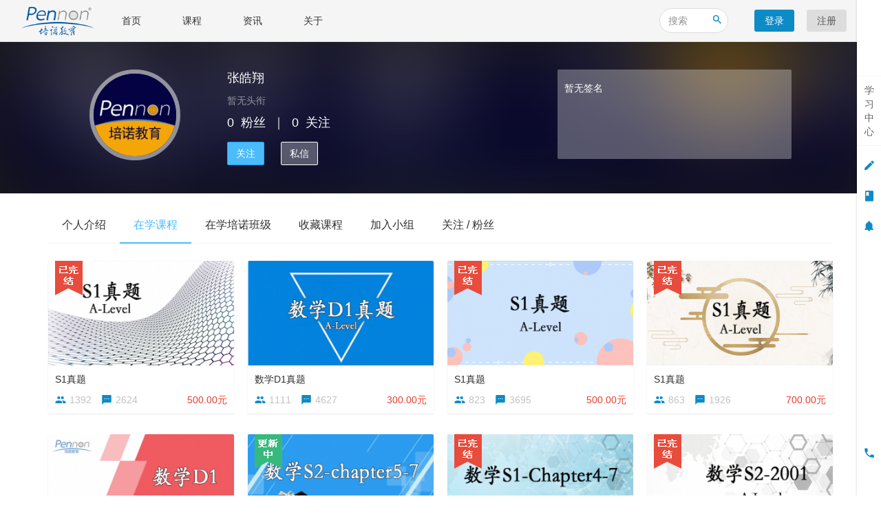

--- FILE ---
content_type: text/html; charset=UTF-8
request_url: http://v.pennon.com.cn/user/900014
body_size: 6600
content:
<!DOCTYPE html>
<!--[if lt IE 7]>      <html class="lt-ie9 lt-ie8 lt-ie7"> <![endif]-->
<!--[if IE 7]>         <html class="lt-ie9 lt-ie8"> <![endif]-->
<!--[if IE 8]>         <html class="lt-ie9"> <![endif]-->
<!--[if gt IE 8]><!--> <html> <!--<![endif]-->
<head>
  <meta http-equiv="Content-Type" content="text/html; charset=UTF-8">
  <meta http-equiv="X-UA-Compatible" content="IE=edge,Chrome=1">
  <meta name="renderer" content="webkit">
  <meta name="viewport" content="width=device-width,initial-scale=1.0,minimum-scale=1.0,maximum-scale=1.0,user-scalable=no">
  <title>在学课程 - 个人主页 - 培诺云课堂学习系统</title>
  <meta name="keywords" content="" />
  <meta name="description" content="" />
  <meta content="0045c938e9738a57e93d7d1828dbc71d7ffe27c7" name="csrf-token" />
  <meta content="0" name="is-login" />
  <meta content="0" name="is-open" />
  
    <link rel="icon" href="/files/system/2016/03-31/15584558d1af235158.ico?6.16.0" type="image/x-icon" />
  <link rel="shortcut icon" href="/files/system/2016/03-31/15584558d1af235158.ico?6.16.0" type="image/x-icon" media="screen"/> 
  
      		
	<link href="/assets/v2/bootstrap/css/bootstrap-blue-light.css?6.16.0" rel="stylesheet" />

<link rel="stylesheet" media="screen" href="/assets/css/common.css?6.16.0" />
<link rel="stylesheet" media="screen" href="/assets/css/font-awesome.min.css?6.16.0" />
<link rel="stylesheet" media="screen" href="/assets/v2/css/es-icon.css?6.16.0" />

	<link href="/assets/v2/css/main-blue-light.css?6.16.0" rel="stylesheet" />

	<link href="/assets/v2/css/header-blue-light.css?6.16.0" rel="stylesheet" />


    <link rel="stylesheet" media="screen" href="/themes/pennon/css/pennon.css?6.16.0" /><!--自己css-->

  <!--春节皮肤-->
  <!--link rel="stylesheet" href="/themes/pennon/css/red.css?6.16.0" /-->
  
  <!--[if lt IE 9]>
    <script src="/assets/libs/html5shiv.js?6.16.0"></script>
    <script src="/assets/libs/respond.min.js?6.16.0"></script>
  <![endif]-->

    

</head>
<body class="userpage bg-blank">

  <div class="es-wrap">

          	      <header class="es-header navbar">
  <div class="navbar-header">
    <div class="visible-xs  navbar-mobile">
      <a href="javascript:;" class="navbar-more js-navbar-more">
        <i class="es-icon es-icon-menu"></i>
      </a>
      <div class="html-mask"></div>
      <div class="nav-mobile">
        <form class="navbar-form" action="/search" method="get">
          <div class="form-group">
            <input class="form-control" placeholder="搜索" name="q">
            <button class="button es-icon es-icon-search"></button>
          </div>
        </form>
        <ul class="nav navbar-nav">
              
      <li class="">
  <a href="/" >首页 </a>
  </li>      
      <li class="">
  <a href="/course/explore?fliter%5Btype%5D=normal&amp;fliter%5Bprice%5D=all&amp;fliter%5BcurrentLevelId%5D=all&amp;orderBy=latest" >课程 </a>
  </li>      
      <li class="">
  <a href="https://pennon.com.cn/news/list/3/page/1" target="_blank">资讯 </a>
  </li>      
      <li class="">
  <a href="https://pennon.com.cn/about" target="_blank">关于 </a>
  </li>  
        </ul>
      </div>
    </div>
    <a href="/" class="navbar-brand">
              <img src="/files/system/2023/03-03/161953909b09112215.png?6.16.0">
          </a>
  </div>
  <nav class="collapse navbar-collapse">
    <ul class="nav navbar-nav clearfix hidden-xs " id="nav">
          
      <li class="">
  <a href="/" >首页 </a>
  </li>      
      <li class="">
  <a href="/course/explore?fliter%5Btype%5D=normal&amp;fliter%5Bprice%5D=all&amp;fliter%5BcurrentLevelId%5D=all&amp;orderBy=latest" >课程 </a>
  </li>      
      <li class="">
  <a href="https://pennon.com.cn/news/list/3/page/1" target="_blank">资讯 </a>
  </li>      
      <li class="">
  <a href="https://pennon.com.cn/about" target="_blank">关于 </a>
  </li>  
    </ul>
    <div class="navbar-user  left ">
      <ul class="nav user-nav">
                <li class="user-avatar-li nav-hover visible-xs">
          <a href="javascript:;" class="dropdown-toggle">
            <img class="avatar-xs" src="/assets/img/default/avatar.png?6.16.0">
          </a>
          <ul class="dropdown-menu" role="menu">
            <li><a href="/login?goto=%2Fuser%2F900014" class="login">登录</a></li>
            <li><a href="/register?goto=%2Fuser%2F900014" class="register">注册</a></li>
          </ul>
        </li>
        <li class="hidden-xs"><a href="/login?goto=%2Fuser%2F900014" class="login">登录</a></li>
        <li class="hidden-xs"><a href="/register?goto=%2Fuser%2F900014" class="register">注册</a></li>
              </ul>
      <form class="navbar-form navbar-right hidden-xs hidden-sm" action="/search" method="get">
        <div class="form-group">
          <input class="form-control js-search" name="q" placeholder="搜索">
          <button class="button es-icon es-icon-search"></button>
        </div>
      </form>
    </div>
  </nav>  
</header>
<div class="headline"></div>        
                        <div class="user-center-header" data-href="/files/default/2018/06-01/12415865bb14237025.jpg?6.16.0" data-sharpness="40">
  <div class="container clearfix">
    <div class="user-avatar">
      <div class="avatar-wrap">
        <img class="avatar-lg" src="/files/default/2018/06-01/12415865bb14237025.jpg?6.16.0">
              </div>
      <div class="name">
        张皓翔
      </div>
      <div class="position">
        <span class="mrm">暂无头衔</span>
                                      </div>
      <div class="mates">
        <span class="mrm">0</span>粉丝<span class="mlm mrm">｜</span><span class="mrm">0</span>关注
      </div>
              <div class="actions">
          <a class="btn btn-primary follow-btn mrl" href="javascript:;" data-url="/user/900014/follow" >关注</a>
          <a class="btn btn-default unfollow-btn mrl" href="javascript:;" data-url="/user/900014/unfollow"  style="display:none;" >已关注</a>
          <button class="btn btn-ghost-white" data-toggle="modal" data-backdrop="static" data-target="#modal" data-url="/message/create/900014">私信</button>
        </div>
          </div>
    <div class="user-about hidden-sm hidden-xs">
      <div class="user-about-content">
        暂无签名      </div>
    </div>
  </div>
  <div class="mask"></div>
</div>

      <div id="content-container" class="container">
          <ul class="nav nav-tabs clearfix">
    <li ><a href="/user/900014/about">个人介绍</a></li>
  	
        <li class="active"><a href="/user/900014/learn">在学课程</a></li>
    <li ><a href="/user/900014/learning/classrooms">在学培诺班级</a></li>


    <li ><a href="/user/900014/favorited">收藏课程</a></li>
    <li ><a href="/user/900014/group">加入小组</a></li>
    <li ><a href="/user/900014/following">关注&nbsp;/&nbsp;粉丝</a></li>
  </ul>
  
      <div class="course-list">
  <div class="row">
          <div class="col-lg-3 col-md-4 col-xs-6">
        <div class="course-item">
          <div class="course-img">
            <a href="/course/420" target="_blank">
                                            <span class="tags"><span class="tag-finished"></span></span>
                                          <img class="img-responsive" src="/files/default/2021/01-07/150454652636851218.png?6.16.0" alt="S1真题">
            </a>
          </div>
          <div class="course-info">
            <div class="title">
              <a class="link-dark" href="/course/420" target="_blank">
                S1真题
              </a>
            </div>
            <div class="metas clearfix">
                            <span class="num"><i class="es-icon es-icon-people"></i>1392</span>
                            <span class="comment"><i class="es-icon es-icon-textsms"></i>2624</span>
              

<span class="course-price-widget">

  
          <span class="price">
                  500.00元 
              </span>
    
    
  </span>            </div>
          </div>
        </div>
      </div>
          <div class="col-lg-3 col-md-4 col-xs-6">
        <div class="course-item">
          <div class="course-img">
            <a href="/course/483" target="_blank">
                                                        <img class="img-responsive" src="/files/default/2021/01-04/134900cb1086694990.png?6.16.0" alt="数学D1真题 ">
            </a>
          </div>
          <div class="course-info">
            <div class="title">
              <a class="link-dark" href="/course/483" target="_blank">
                数学D1真题 
              </a>
            </div>
            <div class="metas clearfix">
                            <span class="num"><i class="es-icon es-icon-people"></i>1111</span>
                            <span class="comment"><i class="es-icon es-icon-textsms"></i>4627</span>
              

<span class="course-price-widget">

  
          <span class="price">
                  300.00元 
              </span>
    
    
  </span>            </div>
          </div>
        </div>
      </div>
          <div class="col-lg-3 col-md-4 col-xs-6">
        <div class="course-item">
          <div class="course-img">
            <a href="/course/568" target="_blank">
                                            <span class="tags"><span class="tag-finished"></span></span>
                                          <img class="img-responsive" src="/files/default/2020/12-28/1403197e12d9004203.png?6.16.0" alt="S1真题">
            </a>
          </div>
          <div class="course-info">
            <div class="title">
              <a class="link-dark" href="/course/568" target="_blank">
                S1真题
              </a>
            </div>
            <div class="metas clearfix">
                            <span class="num"><i class="es-icon es-icon-people"></i>823</span>
                            <span class="comment"><i class="es-icon es-icon-textsms"></i>3695</span>
              

<span class="course-price-widget">

  
          <span class="price">
                  500.00元 
              </span>
    
    
  </span>            </div>
          </div>
        </div>
      </div>
          <div class="col-lg-3 col-md-4 col-xs-6">
        <div class="course-item">
          <div class="course-img">
            <a href="/course/569" target="_blank">
                                            <span class="tags"><span class="tag-finished"></span></span>
                                          <img class="img-responsive" src="/files/default/2020/12-28/140010a35b38172756.png?6.16.0" alt="S1真题 ">
            </a>
          </div>
          <div class="course-info">
            <div class="title">
              <a class="link-dark" href="/course/569" target="_blank">
                S1真题 
              </a>
            </div>
            <div class="metas clearfix">
                            <span class="num"><i class="es-icon es-icon-people"></i>863</span>
                            <span class="comment"><i class="es-icon es-icon-textsms"></i>1926</span>
              

<span class="course-price-widget">

  
          <span class="price">
                  700.00元 
              </span>
    
    
  </span>            </div>
          </div>
        </div>
      </div>
          <div class="col-lg-3 col-md-4 col-xs-6">
        <div class="course-item">
          <div class="course-img">
            <a href="/course/661" target="_blank">
                                                        <img class="img-responsive" src="/files/default/2020/12-25/110846e380c4018119.png?6.16.0" alt="数学D1">
            </a>
          </div>
          <div class="course-info">
            <div class="title">
              <a class="link-dark" href="/course/661" target="_blank">
                数学D1
              </a>
            </div>
            <div class="metas clearfix">
                            <span class="num"><i class="es-icon es-icon-people"></i>871</span>
                            <span class="comment"><i class="es-icon es-icon-textsms"></i>1</span>
              

<span class="course-price-widget">

  
          <span class="price">
                  800.00元 
              </span>
    
    
  </span>            </div>
          </div>
        </div>
      </div>
          <div class="col-lg-3 col-md-4 col-xs-6">
        <div class="course-item">
          <div class="course-img">
            <a href="/course/672" target="_blank">
                                            <span class="tags"><span class="tag-serialing"></span></span>
                                          <img class="img-responsive" src="/files/default/2020/12-25/110739b133e5149478.png?6.16.0" alt="数学S2 chapter5-7 ">
            </a>
          </div>
          <div class="course-info">
            <div class="title">
              <a class="link-dark" href="/course/672" target="_blank">
                数学S2 chapter5-7 
              </a>
            </div>
            <div class="metas clearfix">
                            <span class="num"><i class="es-icon es-icon-people"></i>674</span>
                            <span class="comment"><i class="es-icon es-icon-textsms"></i>4229</span>
              

<span class="course-price-widget">

  
          <span class="price">
                  800.00元 
              </span>
    
    
  </span>            </div>
          </div>
        </div>
      </div>
          <div class="col-lg-3 col-md-4 col-xs-6">
        <div class="course-item">
          <div class="course-img">
            <a href="/course/688" target="_blank">
                                            <span class="tags"><span class="tag-finished"></span></span>
                                          <img class="img-responsive" src="/files/default/2020/12-25/101659b14d5c772800.png?6.16.0" alt="数学S1-Chapter4-7">
            </a>
          </div>
          <div class="course-info">
            <div class="title">
              <a class="link-dark" href="/course/688" target="_blank">
                数学S1-Chapter4-7
              </a>
            </div>
            <div class="metas clearfix">
                            <span class="num"><i class="es-icon es-icon-people"></i>844</span>
                            <span class="comment"><i class="es-icon es-icon-textsms"></i>1</span>
              

<span class="course-price-widget">

  
          <span class="price">
                  1300.00元 
              </span>
    
    
  </span>            </div>
          </div>
        </div>
      </div>
          <div class="col-lg-3 col-md-4 col-xs-6">
        <div class="course-item">
          <div class="course-img">
            <a href="/course/694" target="_blank">
                                            <span class="tags"><span class="tag-finished"></span></span>
                                          <img class="img-responsive" src="/files/default/2020/12-25/0949448b5691043073.png?6.16.0" alt="数学S2-2001">
            </a>
          </div>
          <div class="course-info">
            <div class="title">
              <a class="link-dark" href="/course/694" target="_blank">
                数学S2-2001
              </a>
            </div>
            <div class="metas clearfix">
                            <span class="num"><i class="es-icon es-icon-people"></i>506</span>
                            <span class="comment"><i class="es-icon es-icon-textsms"></i>4361</span>
              

<span class="course-price-widget">

  
          <span class="price">
                  600.00元 
              </span>
    
    
  </span>            </div>
          </div>
        </div>
      </div>
          <div class="col-lg-3 col-md-4 col-xs-6">
        <div class="course-item">
          <div class="course-img">
            <a href="/course/697" target="_blank">
                                            <span class="tags"><span class="tag-finished"></span></span>
                                          <img class="img-responsive" src="/files/default/2020/12-25/094827b8fe4c284118.png?6.16.0" alt="数学S2-1906IAL">
            </a>
          </div>
          <div class="course-info">
            <div class="title">
              <a class="link-dark" href="/course/697" target="_blank">
                数学S2-1906IAL
              </a>
            </div>
            <div class="metas clearfix">
                            <span class="num"><i class="es-icon es-icon-people"></i>511</span>
                            <span class="comment"><i class="es-icon es-icon-textsms"></i>3774</span>
              

<span class="course-price-widget">

  
          <span class="price">
                  700.00元 
              </span>
    
    
  </span>            </div>
          </div>
        </div>
      </div>
          <div class="col-lg-3 col-md-4 col-xs-6">
        <div class="course-item">
          <div class="course-img">
            <a href="/course/701" target="_blank">
                                            <span class="tags"><span class="tag-finished"></span></span>
                                          <img class="img-responsive" src="/files/default/2020/12-25/094744074b15612469.png?6.16.0" alt="数学S2-1906GCE">
            </a>
          </div>
          <div class="course-info">
            <div class="title">
              <a class="link-dark" href="/course/701" target="_blank">
                数学S2-1906GCE
              </a>
            </div>
            <div class="metas clearfix">
                            <span class="num"><i class="es-icon es-icon-people"></i>549</span>
                            <span class="comment"><i class="es-icon es-icon-textsms"></i>1678</span>
              

<span class="course-price-widget">

  
          <span class="price">
                  600.00元 
              </span>
    
    
  </span>            </div>
          </div>
        </div>
      </div>
          <div class="col-lg-3 col-md-4 col-xs-6">
        <div class="course-item">
          <div class="course-img">
            <a href="/course/911" target="_blank">
                                            <span class="tags"><span class="tag-finished"></span></span>
                                          <img class="img-responsive" src="/files/default/2022/11-04/15575539de86086675.jpg?6.16.0" alt="2022-S2">
            </a>
          </div>
          <div class="course-info">
            <div class="title">
              <a class="link-dark" href="/course/911" target="_blank">
                2022-S2
              </a>
            </div>
            <div class="metas clearfix">
                            <span class="num"><i class="es-icon es-icon-people"></i>330</span>
                            <span class="comment"><i class="es-icon es-icon-textsms"></i>0</span>
              

<span class="course-price-widget">

  
          <span class="price">
                   <span class="text-success">免费</span>  
              </span>
    
    
  </span>            </div>
          </div>
        </div>
      </div>
          <div class="col-lg-3 col-md-4 col-xs-6">
        <div class="course-item">
          <div class="course-img">
            <a href="/course/915" target="_blank">
                                            <span class="tags"><span class="tag-finished"></span></span>
                                          <img class="img-responsive" src="/files/default/2022/11-08/134607fbd123098010.jpg?6.16.0" alt="2022-S1">
            </a>
          </div>
          <div class="course-info">
            <div class="title">
              <a class="link-dark" href="/course/915" target="_blank">
                2022-S1
              </a>
            </div>
            <div class="metas clearfix">
                            <span class="num"><i class="es-icon es-icon-people"></i>446</span>
                            <span class="comment"><i class="es-icon es-icon-textsms"></i>0</span>
              

<span class="course-price-widget">

  
          <span class="price">
                   <span class="text-success">免费</span>  
              </span>
    
    
  </span>            </div>
          </div>
        </div>
      </div>
          <div class="col-lg-3 col-md-4 col-xs-6">
        <div class="course-item">
          <div class="course-img">
            <a href="/course/992" target="_blank">
                                            <span class="tags"><span class="tag-serialing"></span></span>
                                          <img class="img-responsive" src="/assets/img/default/course.png?6.16.0" alt="2024-STEP3辅导">
            </a>
          </div>
          <div class="course-info">
            <div class="title">
              <a class="link-dark" href="/course/992" target="_blank">
                2024-STEP3辅导
              </a>
            </div>
            <div class="metas clearfix">
                            <span class="num"><i class="es-icon es-icon-people"></i>35</span>
                            <span class="comment"><i class="es-icon es-icon-textsms"></i>0</span>
              

<span class="course-price-widget">

  
          <span class="price">
                   <span class="text-success">免费</span>  
              </span>
    
    
  </span>            </div>
          </div>
        </div>
      </div>
          <div class="col-lg-3 col-md-4 col-xs-6">
        <div class="course-item">
          <div class="course-img">
            <a href="/course/993" target="_blank">
                                            <span class="tags"><span class="tag-serialing"></span></span>
                                          <img class="img-responsive" src="/assets/img/default/course.png?6.16.0" alt="2024一年数学精英课-数论拓展辅导、微积分拓展">
            </a>
          </div>
          <div class="course-info">
            <div class="title">
              <a class="link-dark" href="/course/993" target="_blank">
                2024一年数学精英课-数论拓展辅导、微积分拓展
              </a>
            </div>
            <div class="metas clearfix">
                            <span class="num"><i class="es-icon es-icon-people"></i>38</span>
                            <span class="comment"><i class="es-icon es-icon-textsms"></i>0</span>
              

<span class="course-price-widget">

  
          <span class="price">
                   <span class="text-success">免费</span>  
              </span>
    
    
  </span>            </div>
          </div>
        </div>
      </div>
          <div class="col-lg-3 col-md-4 col-xs-6">
        <div class="course-item">
          <div class="course-img">
            <a href="/course/996" target="_blank">
                                            <span class="tags"><span class="tag-serialing"></span></span>
                                          <img class="img-responsive" src="/assets/img/default/course.png?6.16.0" alt="2024一年制数学精英课-STEP2、STEP2（S部分）">
            </a>
          </div>
          <div class="course-info">
            <div class="title">
              <a class="link-dark" href="/course/996" target="_blank">
                2024一年制数学精英课-STEP2、STEP2（S部分）
              </a>
            </div>
            <div class="metas clearfix">
                            <span class="num"><i class="es-icon es-icon-people"></i>39</span>
                            <span class="comment"><i class="es-icon es-icon-textsms"></i>0</span>
              

<span class="course-price-widget">

  
          <span class="price">
                   <span class="text-success">免费</span>  
              </span>
    
    
  </span>            </div>
          </div>
        </div>
      </div>
          <div class="col-lg-3 col-md-4 col-xs-6">
        <div class="course-item">
          <div class="course-img">
            <a href="/course/998" target="_blank">
                                            <span class="tags"><span class="tag-finished"></span></span>
                                          <img class="img-responsive" src="/assets/img/default/course.png?6.16.0" alt="2024精英班M12串讲">
            </a>
          </div>
          <div class="course-info">
            <div class="title">
              <a class="link-dark" href="/course/998" target="_blank">
                2024精英班M12串讲
              </a>
            </div>
            <div class="metas clearfix">
                            <span class="num"><i class="es-icon es-icon-people"></i>138</span>
                            <span class="comment"><i class="es-icon es-icon-textsms"></i>0</span>
              

<span class="course-price-widget">

  
          <span class="price">
                   <span class="text-success">免费</span>  
              </span>
    
    
  </span>            </div>
          </div>
        </div>
      </div>
          <div class="col-lg-3 col-md-4 col-xs-6">
        <div class="course-item">
          <div class="course-img">
            <a href="/course/999" target="_blank">
                                            <span class="tags"><span class="tag-finished"></span></span>
                                          <img class="img-responsive" src="/assets/img/default/course.png?6.16.0" alt="2024精英班P1-P4串讲">
            </a>
          </div>
          <div class="course-info">
            <div class="title">
              <a class="link-dark" href="/course/999" target="_blank">
                2024精英班P1-P4串讲
              </a>
            </div>
            <div class="metas clearfix">
                            <span class="num"><i class="es-icon es-icon-people"></i>140</span>
                            <span class="comment"><i class="es-icon es-icon-textsms"></i>0</span>
              

<span class="course-price-widget">

  
          <span class="price">
                   <span class="text-success">免费</span>  
              </span>
    
    
  </span>            </div>
          </div>
        </div>
      </div>
          <div class="col-lg-3 col-md-4 col-xs-6">
        <div class="course-item">
          <div class="course-img">
            <a href="/course/1001" target="_blank">
                                            <span class="tags"><span class="tag-serialing"></span></span>
                                          <img class="img-responsive" src="/assets/img/default/course.png?6.16.0" alt="2024年AMC12竞赛辅导">
            </a>
          </div>
          <div class="course-info">
            <div class="title">
              <a class="link-dark" href="/course/1001" target="_blank">
                2024年AMC12竞赛辅导
              </a>
            </div>
            <div class="metas clearfix">
                            <span class="num"><i class="es-icon es-icon-people"></i>41</span>
                            <span class="comment"><i class="es-icon es-icon-textsms"></i>0</span>
              

<span class="course-price-widget">

  
          <span class="price">
                   <span class="text-success">免费</span>  
              </span>
    
    
  </span>            </div>
          </div>
        </div>
      </div>
          <div class="col-lg-3 col-md-4 col-xs-6">
        <div class="course-item">
          <div class="course-img">
            <a href="/course/1005" target="_blank">
                                            <span class="tags"><span class="tag-serialing"></span></span>
                                          <img class="img-responsive" src="/assets/img/default/course.png?6.16.0" alt="2024一年数学精英课-AMC">
            </a>
          </div>
          <div class="course-info">
            <div class="title">
              <a class="link-dark" href="/course/1005" target="_blank">
                2024一年数学精英课-AMC
              </a>
            </div>
            <div class="metas clearfix">
                            <span class="num"><i class="es-icon es-icon-people"></i>39</span>
                            <span class="comment"><i class="es-icon es-icon-textsms"></i>0</span>
              

<span class="course-price-widget">

  
          <span class="price">
                   <span class="text-success">免费</span>  
              </span>
    
    
  </span>            </div>
          </div>
        </div>
      </div>
          <div class="col-lg-3 col-md-4 col-xs-6">
        <div class="course-item">
          <div class="course-img">
            <a href="/course/1011" target="_blank">
                                                        <img class="img-responsive" src="/assets/img/default/course.png?6.16.0" alt="（双师）精英班物理A2">
            </a>
          </div>
          <div class="course-info">
            <div class="title">
              <a class="link-dark" href="/course/1011" target="_blank">
                （双师）精英班物理A2
              </a>
            </div>
            <div class="metas clearfix">
                            <span class="num"><i class="es-icon es-icon-people"></i>50</span>
                            <span class="comment"><i class="es-icon es-icon-textsms"></i>0</span>
              

<span class="course-price-widget">

  
          <span class="price">
                   <span class="text-success">免费</span>  
              </span>
    
    
  </span>            </div>
          </div>
        </div>
      </div>
      </div>
</div>
    <nav class="text-center">
            <nav class=" text-center">
      <ul class="pagination">
                          <li class="active"><a href="/user/900014?page=1">1</a></li>
                  <li ><a href="/user/900014?page=2">2</a></li>
                  <li ><a href="/user/900014?page=3">3</a></li>
                  <li ><a href="/user/900014?page=4">4</a></li>
                  <li ><a href="/user/900014?page=5">5</a></li>
        
                  <li><a  href="/user/900014?page=2"><i class="es-icon es-icon-chevronright"></i></a></li>
          <li><a  href="/user/900014?page=6">尾页</a></li>
              </ul>
    </nav>
  
    </nav>
  
      </div>      
                    
          
      <footer class="es-footer">
  <div class="footer-link">
    <div class="container">
      <div class="row">
        
<div class="col-md-8 footer-main clearfix">
  <div class="link-item ">
  <h3>我是学生</h3>
  <ul>
          <li>
        <a href="/page/registered" target="_blank">如何注册</a>
      </li>
          <li>
        <a href="/page/learn" target="_blank">如何学习</a>
      </li>
      </ul>
</div>

  <div class="link-item ">
  <h3>我是老师</h3>
  <ul>
          <li>
        <a href="/my/teaching/threads/question" target="_blank">学员问答</a>
      </li>
      </ul>
</div>

  <div class="link-item ">
  <h3>课程相关</h3>
  <ul>
          <li>
        <a href="/course/explore" target="_blank">全部课程</a>
      </li>
          <li>
        <a href="/course/explore?fliter%5Btype%5D=all&amp;fliter%5Bprice%5D=all&amp;fliter%5BcurrentLevelId%5D=all&amp;orderBy=studentNum" target="_blank">热门课程</a>
      </li>
          <li>
        <a href="/course/explore?fliter%5Btype%5D=all&amp;fliter%5Bprice%5D=free&amp;fliter%5BcurrentLevelId%5D=all&amp;orderBy=latest" target="_blank">免费课程</a>
      </li>
      </ul>
</div>

  <div class="link-item hidden-xs">
  <h3>账户中心</h3>
  <ul>
          <li>
        <a href="/my/courses/learning" target="_blank">我的课程</a>
      </li>
          <li>
        <a href="/settings/" target="_blank">个人设置</a>
      </li>
          <li>
        <a href="/my/coin" target="_blank">账户中心</a>
      </li>
      </ul>
</div>

  <div class="link-item hidden-xs">
  <h3></h3>
  <ul>
          <li>
        <a href="" target="_blank"></a>
      </li>
          <li>
        <a href="" target="_blank"></a>
      </li>
          <li>
        <a href="" target="_blank"></a>
      </li>
      </ul>
</div>

</div>



<div class="col-md-4 footer-logo hidden-sm hidden-xs">
  <a class="" href="http://v.pennon.com.cn" target="_self"><img src="/files/system/block_picture_1492395365.png?6.16.0" alt="培诺教育"></a>
  <!--div class="footer-sns">
        <a href="http://weibo.com/edusoho" target="_blank"><i class="es-icon es-icon-weibo"></i></a>
                  </div-->
</div>



      </div>
    </div>
  </div>

  <div class="copyright">
    <div class="container">
            Powered by <a href="/" target="_blank">培诺教育</a>
        <script>
var _hmt = _hmt || [];
(function() {
  var hm = document.createElement("script");
  hm.src = "//hm.baidu.com/hm.js?872e4df87232c9c4dc7e07f48c6189d0";
  var s = document.getElementsByTagName("script")[0]; 
  s.parentNode.insertBefore(hm, s);
})();
</script>

            <div class="mts">
                  课程内容版权均归
          <a href="/">
            青岛培诺教育科技股份有限公司
          </a>
          所有
                          <a class="mlm" href="https://beian.miit.gov.cn/" target="_blank">
            鲁ICP备13002557号-3
          </a>
              </div>
    </div>
  </div>
</footer>    
      </div>

              <!-- 侧边栏快捷操作 -->
<div class="es-bar hidden-xs">

  <!-- 左侧列表 -->
  <div class="es-bar-menu">
  <ul class="bar-menu-top">
      <li data-id="#bar-user-center" class="bar-user">
    <a href="javascript:;">学<br>习<br>中<br>心</a>
  </li>
    <li data-id="#bar-homework" data-toggle="tooltip" data-placement="left" title="我的考试/作业"><a href="javascript:;" data-url="/esbar/my/practice/reviewing"><i class="es-icon es-icon-edit"></i></a></li>    <li data-id="#bar-course-list" data-toggle="tooltip" data-placement="left" title="我的课程/培诺班级"><a href="javascript:;" data-url="/esbar/my/course"><i class="es-icon es-icon-book"></i></a></li>      <li data-id="#bar-message" data-toggle="tooltip" data-placement="left" title="通知">
    <a href="javascript:;">
      <i class="es-icon es-icon-notifications"></i>
    </a>
  </li>
  </ul>
  <ul class="bar-menu-sns">
                  <li class="popover-btn bar-phone-btn" data-container=".bar-phone-btn" data-title="电话客服" data-content-element="#bar-phone-content">
    <a><i class="es-icon es-icon-phone"></i></a>
  </li>
          
        <li class="go-top" style="margin:-10px auto 0 auto;" data-toggle="tooltip" data-placement="left" title="回到顶端">
      <a href="javascript:;">
        <i class="es-icon es-icon-keyboardarrowup" style="margin-bottom:-8px"></i>
        <span class="text-sm">TOP</span>
      </a>
    </li>
  </ul>
</div>
  <!-- 列表内容 -->
  
      <div class="bar-popover-content" style="display:none;">
    <div id="bar-qq-content">
                          
      <div class="row">
              </div>
    </div>

    <div id="bar-phone-content">
              <p class="mtm"><i class="es-icon es-icon-accesstime mrm"></i>工作时间： 8:30 - 17:30</p>
                    <p class="mtm"><i class="es-icon es-icon-phone mrm"></i>培诺教育： 4008118532</p>
                </div>

          <div id="bar-weixin-content">
        <img width="110" class="img-responsive" src="/files/system/2019/09-19/134516c8cc63048990.png?time=1568871919?6.16.0" alt="">
      </div>
      </div>

</div>


      
        
  <div id="login-modal" class="modal" data-url="/login/ajax"></div>
  <div id="modal" class="modal"></div>
  

<script>
  var app = {};
  app.debug = false;
  app.version = '6.16.0';
  app.httpHost = 'http://v.pennon.com.cn';
  app.basePath = '';
  app.theme = 'pennon';
  app.themeGlobalScript = 'theme/global-script';
  app.jsPaths = {"common":"common","theme":"\/themes\/pennon\/js","homeworkbundle":"\/bundles\/homework\/js","materiallibbundle":"\/bundles\/materiallib\/js","userimporterbundle":"\/bundles\/userimporter\/js","questionplusbundle":"\/bundles\/questionplus\/js","couponbundle":"\/bundles\/coupon\/js","moneycardbundle":"\/bundles\/moneycard\/js","chargecoinbundle":"\/bundles\/chargecoin\/js","vipbundle":"\/bundles\/vip\/js","gracefulthemebundle":"\/bundles\/gracefultheme\/js","customwebbundle":"\/bundles\/customweb\/js","customadminbundle":"\/bundles\/customadmin\/js","topxiawebbundle":"\/bundles\/topxiaweb\/js","topxiaadminbundle":"\/bundles\/topxiaadmin\/js","classroombundle":"\/bundles\/classroom\/js","sensitivewordbundle":"\/bundles\/sensitiveword\/js"};

  app.crontab = '/common/crontab';
    
  var CKEDITOR_BASEPATH = app.basePath + '/assets/libs/ckeditor/4.6.7/';

  app.config = {"api":{"weibo":{"key":"531425814"},"qq":{"key":""},"douban":{"key":""},"renren":{"key":""}},"cloud":{"video_player":"http:\/\/cdn.staticfile.org\/GrindPlayerCN\/1.0.2\/GrindPlayer.swf","video_player_watermark_plugin":"http:\/\/cdn.staticfile.org\/GrindPlayerCN\/1.0.2\/Watermake-1.0.3.swf","video_player_fingerprint_plugin":"http:\/\/cdn.staticfile.org\/GrindPlayerCN\/1.0.2\/Fingerprint-1.0.1.swf"},"loading_img_path":"\/assets\/img\/default\/loading.gif?6.16.0"};

  app.arguments = {};
      app.controller = 'user/user';
      
  app.scripts = ["es-bar\/index","notification\/notification"];
  
  app.uploadUrl = '/file/upload';
  app.imgCropUrl = '/file/img/crop';
  app.lessonCopyEnabled = '1';

  app.mainScript = '/bundles/topxiaweb/js/app.js?6.16.0';
</script>
  <script src="/assets/libs/seajs/seajs/2.2.1/sea.js?6.16.0"></script>
<script src="/assets/libs/seajs/seajs-style/1.0.2/seajs-style.js?6.16.0"></script>
<script src="/assets/libs/seajs-global-config.js?6.16.0"></script>
<script>
  seajs.use(app.mainScript);
</script>
</body>
</html>

--- FILE ---
content_type: text/css
request_url: http://v.pennon.com.cn/assets/css/common.css?6.16.0
body_size: 11641
content:
.placeholder {
  color: #999;
}
.text-sm {
  font-size: 12px;
}

.text-xs {
  font-size: 10px;
}

.text-lg {
  font-size: 18px;
}

.money-text {
  color: #f40;
}

.short-long-text .trigger {
  visibility: hidden;
  _visibility: visible;
}

.short-long-text .short-text:hover .trigger,
.short-long-text .long-text:hover .trigger {
  visibility: visible;
  font-size: 12px;
  color: #999;
}

.short-long-text .short-text {
  cursor: pointer;
}

.short-long-text .long-text {
  cursor: pointer;
  display: none;
}


.social-share-icon-weibo,
.social-share-icon-qq,
.social-share-icon-qzone,
.social-share-icon-weixin
 {
  width: 16px;
  height: 16px;
  display: inline-block;
  *display: inline-block;
  *zoom: 1;
  background: url(../img/common/social-share-icons.png) 0 0 no-repeat;
  vertical-align: middle;
  margin-right: 6px;
}

.social-share-icon-qzone {
  background-position: 0 -00px;
}

.social-share-icon-weibo {
  background-position: 0 -30px;
}

.social-share-icon-weixin {
  background-position: 0 -60px;
}

.social-share-icon-qq {
  background-position: 0 -90px;
}


.social-icon-weibo,
.social-icon-qq,
.social-icon-renren,
.social-icon-douban,
.social-icon-weixin
 {
	width: 24px;
	height: 24px;
	display: inline-block;
	*display: inline-block;
	*zoom: 1;
	background: url(../img/social/social-icons.png) 0 0 no-repeat;
	vertical-align: middle;
}

.social-icon-weibo {
	background-position: 0 -00px;
}

.social-icon-qq {
	background-position: 0 -40px;
}

.social-icon-renren {
	background-position: 0 -80px;
}

.social-icon-douban {
	background-position: 0 -120px;
}

.social-icon-weixin {
  background-position: 0 -160px;
}
.stars-0, .stars-1, .stars-2, .stars-3, .stars-4, .stars-5 {
	display:inline-block;
	*display:inline;
	*zoom:1;
	overflow:hidden;
	width:85px;
	height:16px;
	background:url("../img/common/stars.png") no-repeat;
} 

.stars-5 {
	background-position:0 0px;
}

.stars-4 {
	background-position:0 -16px;
}

.stars-3 {
	background-position:0 -32px;
}

.stars-2 {
	background-position:0 -48px;
}

.stars-1 {
	background-position:0 -64px;
}

.stars-0 {
	background-position:0 -80px;
}

@font-face {font-family: "esicon";
  src: url('font/iconfont.eot'); /* IE9*/
  src: url('font/iconfont.eot?#iefix') format('embedded-opentype'), /* IE6-IE8 */
  url('font/iconfont.woff') format('woff'), /* chrome、firefox */
  url('font/iconfont.ttf') format('truetype'), /* chrome、firefox、opera、Safari, Android, iOS 4.2+*/
  url('font/iconfont.svg#iconfont') format('svg'); /* iOS 4.1- */
}

.esicon {
  font-family:"esicon" !important;
  font-style:normal;
  -webkit-font-smoothing: antialiased;
  -webkit-text-stroke-width: 0.2px;
  -moz-osx-font-smoothing: grayscale;
}

.esicon-safety:before { content: "\e600"; }
.esicon-share:before { content: "\e601"; }
.esicon-setting:before { content: "\e603"; }
.esicon-like:before { content: "\e605"; }
.esicon-exit:before { content: "\e602"; }
.esicon-user:before { content: "\e607"; }



/*! define gallery2/video-js/4.2.1/video-js-debug.css */
/*!
Video.js Default Styles (http://videojs.com)
Version 4.2.1
Create your own skin at http://designer.videojs.com
*/
/* SKIN
================================================================================
The main class name for all skin-specific styles. To make your own skin,
replace all occurances of 'vjs-default-skin' with a new name. Then add your new
skin name to your video tag instead of the default skin.
e.g. <video class="video-js my-skin-name">
*/
.local-video-player {
  /* Custom Icon Font
  --------------------------------------------------------------------------------
  The control icons are from a custom font. Each icon corresponds to a character
  (e.g. "\e001"). Font icons allow for easy scaling and coloring of icons.
  */
  /* Base UI Component Classes
  --------------------------------------------------------------------------------
  */
  /* Slider - used for Volume bar and Seek bar */
  /* Control Bar
  --------------------------------------------------------------------------------
  The default control bar that is a container for most of the controls.
  */
  /* Show the control bar only once the video has started playing */
  /* Hide the control bar when the video is playing and the user is inactive  */
  /* IE8 is flakey with fonts, and you have to change the actual content to force
  fonts to show/hide properly.
    - "\9" IE8 hack didn't work for this
    - Found in XP IE8 from http://modern.ie. Does not show up in "IE8 mode" in IE9
  */
  /* General styles for individual controls. */
  /* FontAwsome button icons */
  /* Replacement for focus outline */
  /* Hide control text visually, but have it available for screenreaders */
  /* Play/Pause
  --------------------------------------------------------------------------------
  */
  /* Volume/Mute
  -------------------------------------------------------------------------------- */
  /* Progress
  --------------------------------------------------------------------------------
  */
  /* On hover, make the progress bar grow to something that's more clickable.
      This simply changes the overall font for the progress bar, and this
      updates both the em-based widths and heights, as wells as the icon font */
  /* Box containing play and load progresses. Also acts as seek scrubber. */
  /* Progress Bars */
  /* Time Display
  --------------------------------------------------------------------------------
  */
  /* Remaining time is in the HTML, but not included in default design */
  /* Fullscreen
  --------------------------------------------------------------------------------
  */
  /* Switch to the exit icon when the player is in fullscreen */
  /* Big Play Button (play button at start)
  --------------------------------------------------------------------------------
  Positioning of the play button in the center or other corners can be done more
  easily in the skin designer. http://designer.videojs.com/
  */
  /* Hide if controls are disabled */
  /* Hide when video starts playing */
  /* Hide on mobile devices. Remove when we stop using native controls
      by default on mobile  */
  /* Loading Spinner
  --------------------------------------------------------------------------------
  */
  /* Menu Buttons (Captions/Subtitles/etc.)
  --------------------------------------------------------------------------------
  */
  /* Button Pop-up Menu */
  /* Subtitles Button */
  /* Captions Button */
  /* Replacement for focus outline */
  /*
  REQUIRED STYLES (be careful overriding)
  ================================================================================
  When loading the player, the video tag is replaced with a DIV,
  that will hold the video tag or object tag for other playback methods.
  The div contains the video playback element (Flash or HTML5) and controls,
  and sets the width and height of the video.

  ** If you want to add some kind of border/padding (e.g. a frame), or special
  positioning, use another containing element. Otherwise you risk messing up
  control positioning and full window mode. **
  */
  /* Playback technology elements expand to the width/height of the containing div
      <video> or <object> */
  /* Fix for Firefox 9 fullscreen (only if it is enabled). Not needed when
     checking fullScreenEnabled. */
  /* Fullscreen Styles */
  /* Poster Styles */
  /* Hide the poster when native controls are used otherwise it covers them */
  /* Text Track Styles */
  /* Overall track holder for both captions and subtitles */
  /* Individual tracks */
  /* Hide disabled or unsupported controls */
}
.local-video-player .vjs-default-skin {
  color: #cccccc;
}
@font-face {
  font-family: 'VideoJS';
  src: url('font/vjs.eot');
  src: url('font/vjs.eot?#iefix') format('embedded-opentype'), url('font/vjs.woff') format('woff'), url('font/vjs.ttf') format('truetype');
  font-weight: normal;
  font-style: normal;
}
.local-video-player .vjs-default-skin .vjs-slider {
  /* Replace browser focus hightlight with handle highlight */
  outline: 0;
  position: relative;
  cursor: pointer;
  padding: 0;
  /* background-color-with-alpha */
  background-color: #333333;
  background-color: rgba(51, 51, 51, 0.9);
}
.local-video-player .vjs-default-skin .vjs-slider:focus {
  /* box-shadow */
  -webkit-box-shadow: 0 0 2em #ffffff;
  -moz-box-shadow: 0 0 2em #ffffff;
  box-shadow: 0 0 2em #ffffff;
}
.local-video-player .vjs-default-skin .vjs-slider-handle {
  position: absolute;
  /* Needed for IE6 */
  left: 0;
  top: 0;
}
.local-video-player .vjs-default-skin .vjs-slider-handle:before {
  content: "\e009";
  font-family: VideoJS;
  font-size: 1em;
  line-height: 1;
  text-align: center;
  text-shadow: 0em 0em 1em #fff;
  position: absolute;
  top: 0;
  left: 0;
  /* Rotate the square icon to make a diamond */
  /* transform */
  -webkit-transform: rotate(-45deg);
  -moz-transform: rotate(-45deg);
  -ms-transform: rotate(-45deg);
  -o-transform: rotate(-45deg);
  transform: rotate(-45deg);
}
.local-video-player .vjs-default-skin .vjs-control-bar {
  /* Start hidden */
  display: none;
  position: absolute;
  /* Place control bar at the bottom of the player box/video.
       If you want more margin below the control bar, add more height. */
  bottom: 0;
  /* Use left/right to stretch to 100% width of player div */
  left: 0;
  right: 0;
  /* Height includes any margin you want above or below control items */
  height: 3.0em;
  /* background-color-with-alpha */
  background-color: #07141e;
  background-color: rgba(7, 20, 30, 0.7);
}
.local-video-player .vjs-default-skin.vjs-has-started .vjs-control-bar {
  display: block;
  /* Visibility needed to make sure things hide in older browsers too. */
  visibility: visible;
  opacity: 1;
  /* transition */
  -webkit-transition: visibility 0.1s, opacity 0.1s;
  -moz-transition: visibility 0.1s, opacity 0.1s;
  -o-transition: visibility 0.1s, opacity 0.1s;
  transition: visibility 0.1s, opacity 0.1s;
}
.local-video-player .vjs-default-skin.vjs-has-started.vjs-user-inactive.vjs-playing .vjs-control-bar {
  display: block;
  visibility: hidden;
  opacity: 0;
  /* transition */
  -webkit-transition: visibility 1s, opacity 1s;
  -moz-transition: visibility 1s, opacity 1s;
  -o-transition: visibility 1s, opacity 1s;
  transition: visibility 1s, opacity 1s;
}
.local-video-player .vjs-default-skin.vjs-controls-disabled .vjs-control-bar {
  display: none;
}
.local-video-player .vjs-default-skin.vjs-using-native-controls .vjs-control-bar {
  display: none;
}
.local-video-player .vjs-default-skin .vjs-control {
  outline: none;
  position: relative;
  float: left;
  text-align: center;
  margin: 0;
  padding: 0;
  height: 3.0em;
  width: 4em;
}
.local-video-player .vjs-default-skin .vjs-control:before {
  font-family: VideoJS;
  font-size: 1.5em;
  line-height: 2;
  position: absolute;
  top: 0;
  left: 0;
  width: 100%;
  height: 100%;
  text-align: center;
  text-shadow: 1px 1px 1px rgba(0, 0, 0, 0.5);
}
.local-video-player .vjs-default-skin .vjs-control:focus:before,
.local-video-player .vjs-default-skin .vjs-control:hover:before {
  text-shadow: 0em 0em 1em #ffffff;
}
.local-video-player .vjs-default-skin .vjs-control:focus {
  /*  outline: 0; */
  /* keyboard-only users cannot see the focus on several of the UI elements when
    this is set to 0 */
}
.local-video-player .vjs-default-skin .vjs-control-text {
  /* hide-visually */
  border: 0;
  clip: rect(0 0 0 0);
  height: 1px;
  margin: -1px;
  overflow: hidden;
  padding: 0;
  position: absolute;
  width: 1px;
}
.local-video-player .vjs-default-skin .vjs-play-control {
  width: 5em;
  cursor: pointer;
}
.local-video-player .vjs-default-skin .vjs-play-control:before {
  content: "\e001";
}
.local-video-player .vjs-default-skin.vjs-playing .vjs-play-control:before {
  content: "\e002";
}
.local-video-player .vjs-default-skin .vjs-mute-control,
.local-video-player .vjs-default-skin .vjs-volume-menu-button {
  cursor: pointer;
  float: right;
}
.local-video-player .vjs-default-skin .vjs-mute-control:before,
.local-video-player .vjs-default-skin .vjs-volume-menu-button:before {
  content: "\e006";
}
.local-video-player .vjs-default-skin .vjs-mute-control.vjs-vol-0:before,
.local-video-player .vjs-default-skin .vjs-volume-menu-button.vjs-vol-0:before {
  content: "\e003";
}
.local-video-player .vjs-default-skin .vjs-mute-control.vjs-vol-1:before,
.local-video-player .vjs-default-skin .vjs-volume-menu-button.vjs-vol-1:before {
  content: "\e004";
}
.local-video-player .vjs-default-skin .vjs-mute-control.vjs-vol-2:before,
.local-video-player .vjs-default-skin .vjs-volume-menu-button.vjs-vol-2:before {
  content: "\e005";
}
.local-video-player .vjs-default-skin .vjs-volume-control {
  width: 5em;
  float: right;
}
.local-video-player .vjs-default-skin .vjs-volume-bar {
  width: 5em;
  height: 0.6em;
  margin: 1.1em auto 0;
}
.local-video-player .vjs-default-skin .vjs-volume-menu-button .vjs-menu-content {
  height: 2.9em;
}
.local-video-player .vjs-default-skin .vjs-volume-level {
  position: absolute;
  top: 0;
  left: 0;
  height: 0.5em;
  background: #66a8cc url([data-uri]) -50% 0 repeat;
}
.local-video-player .vjs-default-skin .vjs-volume-bar .vjs-volume-handle {
  width: 0.5em;
  height: 0.5em;
}
.local-video-player .vjs-default-skin .vjs-volume-handle:before {
  font-size: 0.9em;
  top: -0.2em;
  left: -0.2em;
  width: 1em;
  height: 1em;
}
.local-video-player .vjs-default-skin .vjs-volume-menu-button .vjs-menu .vjs-menu-content {
  width: 6em;
  left: -4em;
}
.local-video-player .vjs-default-skin .vjs-progress-control {
  position: absolute;
  left: 0;
  right: 0;
  width: auto;
  font-size: 0.3em;
  height: 1em;
  /* Set above the rest of the controls. */
  top: -1em;
  /* Shrink the bar slower than it grows. */
  /* transition */
  -webkit-transition: all 0.4s;
  -moz-transition: all 0.4s;
  -o-transition: all 0.4s;
  transition: all 0.4s;
}
.local-video-player .vjs-default-skin:hover .vjs-progress-control {
  font-size: .9em;
  /* Even though we're not changing the top/height, we need to include them in
        the transition so they're handled correctly. */
  /* transition */
  -webkit-transition: all 0.2s;
  -moz-transition: all 0.2s;
  -o-transition: all 0.2s;
  transition: all 0.2s;
}
.local-video-player .vjs-default-skin .vjs-progress-holder {
  height: 100%;
}
.local-video-player .vjs-default-skin .vjs-progress-holder .vjs-play-progress,
.local-video-player .vjs-default-skin .vjs-progress-holder .vjs-load-progress {
  position: absolute;
  display: block;
  height: 100%;
  margin: 0;
  padding: 0;
  /* Needed for IE6 */
  left: 0;
  top: 0;
}
.local-video-player .vjs-default-skin .vjs-play-progress {
  /*
      Using a data URI to create the white diagonal lines with a transparent
        background. Surprisingly works in IE8.
        Created using http://www.patternify.com
      Changing the first color value will change the bar color.
      Also using a paralax effect to make the lines move backwards.
        The -50% left position makes that happen.
    */
  background: #66a8cc url([data-uri]) -50% 0 repeat;
}
.local-video-player .vjs-default-skin .vjs-load-progress {
  background: #646464 /* IE8- Fallback */;
  background: rgba(255, 255, 255, 0.4);
}
.local-video-player .vjs-default-skin .vjs-seek-handle {
  width: 1.5em;
  height: 100%;
}
.local-video-player .vjs-default-skin .vjs-seek-handle:before {
  padding-top: 0.1em /* Minor adjustment */;
}
.local-video-player .vjs-default-skin .vjs-time-controls {
  font-size: 1em;
  /* Align vertically by making the line height the same as the control bar */
  line-height: 3em;
}
.local-video-player .vjs-default-skin .vjs-current-time {
  float: left;
}
.local-video-player .vjs-default-skin .vjs-duration {
  float: left;
}
.local-video-player .vjs-default-skin .vjs-remaining-time {
  display: none;
  float: left;
}
.local-video-player .vjs-time-divider {
  float: left;
  line-height: 3em;
}
.local-video-player .vjs-default-skin .vjs-fullscreen-control {
  width: 3.8em;
  cursor: pointer;
  float: right;
}
.local-video-player .vjs-default-skin .vjs-fullscreen-control:before {
  content: "\e000";
}
.local-video-player .vjs-default-skin.vjs-fullscreen .vjs-fullscreen-control:before {
  content: "\e00b";
}
.local-video-player .vjs-default-skin .vjs-big-play-button {
  left: 0.5em;
  top: 0.5em;
  font-size: 3em;
  display: block;
  z-index: 2;
  position: absolute;
  width: 4em;
  height: 2.6em;
  text-align: center;
  vertical-align: middle;
  cursor: pointer;
  opacity: 1;
  /* Need a slightly gray bg so it can be seen on black backgrounds */
  /* background-color-with-alpha */
  background-color: #07141e;
  background-color: rgba(7, 20, 30, 0.7);
  border: 0.1em solid #3b4249;
  /* border-radius */
  -webkit-border-radius: 0.8em;
  -moz-border-radius: 0.8em;
  border-radius: 0.8em;
  /* box-shadow */
  -webkit-box-shadow: 0px 0px 1em rgba(255, 255, 255, 0.25);
  -moz-box-shadow: 0px 0px 1em rgba(255, 255, 255, 0.25);
  box-shadow: 0px 0px 1em rgba(255, 255, 255, 0.25);
  /* transition */
  -webkit-transition: all 0.4s;
  -moz-transition: all 0.4s;
  -o-transition: all 0.4s;
  transition: all 0.4s;
}
.local-video-player .vjs-default-skin.vjs-controls-disabled .vjs-big-play-button {
  display: none;
}
.local-video-player .vjs-default-skin.vjs-has-started .vjs-big-play-button {
  display: none;
}
.local-video-player .vjs-default-skin.vjs-using-native-controls .vjs-big-play-button {
  display: none;
}
.local-video-player .vjs-default-skin:hover .vjs-big-play-button,
.local-video-player .vjs-default-skin .vjs-big-play-button:focus {
  outline: 0;
  border-color: #fff;
  /* IE8 needs a non-glow hover state */
  background-color: #505050;
  background-color: rgba(50, 50, 50, 0.75);
  /* box-shadow */
  -webkit-box-shadow: 0 0 3em #ffffff;
  -moz-box-shadow: 0 0 3em #ffffff;
  box-shadow: 0 0 3em #ffffff;
  /* transition */
  -webkit-transition: all 0s;
  -moz-transition: all 0s;
  -o-transition: all 0s;
  transition: all 0s;
}
.local-video-player .vjs-default-skin .vjs-big-play-button:before {
  content: "\e001";
  font-family: VideoJS;
  /* In order to center the play icon vertically we need to set the line height
       to the same as the button height */
  line-height: 2.6em;
  text-shadow: 0.05em 0.05em 0.1em #000;
  text-align: center /* Needed for IE8 */;
  position: absolute;
  left: 0;
  width: 100%;
  height: 100%;
}
.local-video-player .vjs-loading-spinner {
  display: none;
  position: absolute;
  top: 50%;
  left: 50%;
  font-size: 5em;
  line-height: 1;
  width: 1em;
  height: 1em;
  margin-left: -0.5em;
  margin-top: -0.5em;
  opacity: 0.75;
  /* animation */
  -webkit-animation: spin 1.5s infinite linear;
  -moz-animation: spin 1.5s infinite linear;
  -o-animation: spin 1.5s infinite linear;
  animation: spin 1.5s infinite linear;
}
.local-video-player .vjs-default-skin .vjs-loading-spinner:before {
  content: "\e00a";
  font-family: VideoJS;
  position: absolute;
  top: 0;
  left: 0;
  width: 1em;
  height: 1em;
  text-align: center;
  text-shadow: 0em 0em 0.1em #000;
}
@-moz-keyframes spin {
  0% {
    -moz-transform: rotate(0deg);
  }
  100% {
    -moz-transform: rotate(359deg);
  }
}
@-webkit-keyframes spin {
  0% {
    -webkit-transform: rotate(0deg);
  }
  100% {
    -webkit-transform: rotate(359deg);
  }
}
@-o-keyframes spin {
  0% {
    -o-transform: rotate(0deg);
  }
  100% {
    -o-transform: rotate(359deg);
  }
}
@keyframes spin {
  0% {
    transform: rotate(0deg);
  }
  100% {
    transform: rotate(359deg);
  }
}
.local-video-player .vjs-default-skin .vjs-menu-button {
  float: right;
  cursor: pointer;
}
.local-video-player .vjs-default-skin .vjs-menu {
  display: none;
  position: absolute;
  bottom: 0;
  left: 0em;
  /* (Width of vjs-menu - width of button) / 2 */
  width: 0em;
  height: 0em;
  margin-bottom: 3em;
  border-left: 2em solid transparent;
  border-right: 2em solid transparent;
  border-top: 1.55em solid #000000;
  /* Same width top as ul bottom */
  border-top-color: rgba(7, 40, 50, 0.5);
  /* Same as ul background */
}
.local-video-player .vjs-default-skin .vjs-menu-button .vjs-menu .vjs-menu-content {
  display: block;
  padding: 0;
  margin: 0;
  position: absolute;
  width: 10em;
  bottom: 1.5em;
  /* Same bottom as vjs-menu border-top */
  max-height: 15em;
  overflow: auto;
  left: -5em;
  /* Width of menu - width of button / 2 */
  /* background-color-with-alpha */
  background-color: #07141e;
  background-color: rgba(7, 20, 30, 0.7);
  /* box-shadow */
  -webkit-box-shadow: -0.2em -0.2em 0.3em rgba(255, 255, 255, 0.2);
  -moz-box-shadow: -0.2em -0.2em 0.3em rgba(255, 255, 255, 0.2);
  box-shadow: -0.2em -0.2em 0.3em rgba(255, 255, 255, 0.2);
}
.local-video-player .vjs-default-skin .vjs-menu-button:hover .vjs-menu {
  display: block;
}
.local-video-player .vjs-default-skin .vjs-menu-button ul li {
  list-style: none;
  margin: 0;
  padding: 0.3em 0 0.3em 0;
  line-height: 1.4em;
  font-size: 1.2em;
  text-align: center;
  text-transform: lowercase;
}
.local-video-player .vjs-default-skin .vjs-menu-button ul li.vjs-selected {
  background-color: #000;
}
.local-video-player .vjs-default-skin .vjs-menu-button ul li:focus,
.local-video-player .vjs-default-skin .vjs-menu-button ul li:hover,
.local-video-player .vjs-default-skin .vjs-menu-button ul li.vjs-selected:focus,
.local-video-player .vjs-default-skin .vjs-menu-button ul li.vjs-selected:hover {
  outline: 0;
  color: #111;
  /* background-color-with-alpha */
  background-color: #ffffff;
  background-color: rgba(255, 255, 255, 0.75);
  /* box-shadow */
  -webkit-box-shadow: 0 0 1em #ffffff;
  -moz-box-shadow: 0 0 1em #ffffff;
  box-shadow: 0 0 1em #ffffff;
}
.local-video-player .vjs-default-skin .vjs-menu-button ul li.vjs-menu-title {
  text-align: center;
  text-transform: uppercase;
  font-size: 1em;
  line-height: 2em;
  padding: 0;
  margin: 0 0 0.3em 0;
  font-weight: bold;
  cursor: default;
}
.local-video-player .vjs-default-skin .vjs-subtitles-button:before {
  content: "\e00c";
}
.local-video-player .vjs-default-skin .vjs-captions-button:before {
  content: "\e008";
}
.local-video-player .vjs-default-skin .vjs-captions-button:focus .vjs-control-content:before,
.local-video-player .vjs-default-skin .vjs-captions-button:hover .vjs-control-content:before {
  /* box-shadow */
  -webkit-box-shadow: 0 0 1em #ffffff;
  -moz-box-shadow: 0 0 1em #ffffff;
  box-shadow: 0 0 1em #ffffff;
}
.local-video-player .video-js {
  background-color: #000;
  position: relative;
  padding: 0;
  /* Start with 10px for base font size so other dimensions can be em based and
       easily calculable. */
  font-size: 10px;
  /* Allow poster to be vertially aligned. */
  vertical-align: middle;
  /*  display: table-cell; */
  /*This works in Safari but not Firefox.*/
  /* Provide some basic defaults for fonts */
  font-weight: normal;
  font-style: normal;
  /* Avoiding helvetica: issue #376 */
  font-family: Arial, sans-serif;
  /* Turn off user selection (text highlighting) by default.
       The majority of player components will not be text blocks.
       Text areas will need to turn user selection back on. */
  /* user-select */
  -webkit-user-select: none;
  -moz-user-select: none;
  -ms-user-select: none;
  user-select: none;
}
.local-video-player .video-js .vjs-tech {
  position: absolute;
  top: 0;
  left: 0;
  width: 100%;
  height: 100%;
}
.local-video-player .video-js:-moz-full-screen {
  position: absolute;
}
.local-video-player body.vjs-full-window {
  padding: 0;
  margin: 0;
  height: 100%;
  /* Fix for IE6 full-window. http://www.cssplay.co.uk/layouts/fixed.html */
  overflow-y: auto;
}
.local-video-player .video-js.vjs-fullscreen {
  position: fixed;
  overflow: hidden;
  z-index: 1000;
  left: 0;
  top: 0;
  bottom: 0;
  right: 0;
  width: 100% !important;
  height: 100% !important;
  /* IE6 full-window (underscore hack) */
  _position: absolute;
}
.local-video-player .video-js:-webkit-full-screen {
  width: 100% !important;
  height: 100% !important;
}
.local-video-player .video-js.vjs-fullscreen.vjs-user-inactive {
  cursor: none;
}
.local-video-player .vjs-poster {
  background-repeat: no-repeat;
  background-position: 50% 50%;
  background-size: contain;
  cursor: pointer;
  height: 100%;
  margin: 0;
  padding: 0;
  position: relative;
  width: 100%;
}
.local-video-player .vjs-poster img {
  display: block;
  margin: 0 auto;
  max-height: 100%;
  padding: 0;
  width: 100%;
}
.local-video-player .video-js.vjs-using-native-controls .vjs-poster {
  display: none;
}
.local-video-player .video-js .vjs-text-track-display {
  text-align: center;
  position: absolute;
  bottom: 4em;
  /* Leave padding on left and right */
  left: 1em;
  right: 1em;
}
.local-video-player .video-js .vjs-text-track {
  display: none;
  font-size: 1.4em;
  text-align: center;
  margin-bottom: 0.1em;
  /* Transparent black background, or fallback to all black (oldIE) */
  /* background-color-with-alpha */
  background-color: #000000;
  background-color: rgba(0, 0, 0, 0.5);
}
.local-video-player .video-js .vjs-subtitles {
  color: #ffffff /* Subtitles are white */;
}
.local-video-player .video-js .vjs-captions {
  color: #ffcc66 /* Captions are yellow */;
}
.local-video-player .vjs-tt-cue {
  display: block;
}
.local-video-player .vjs-default-skin .vjs-hidden {
  display: none;
}
.local-video-player .vjs-lock-showing {
  display: block !important;
  opacity: 1;
  visibility: visible;
}
.lt-ie9 .local-video-player .vjs-default-skin.vjs-user-inactive.vjs-playing .vjs-control-bar :before {
  content: "";
}
/* -----------------------------------------------------------------------------
The original source of this file lives at
https://github.com/videojs/video.js/blob/master/src/css/video-js.less */




/*! define gallery2/mediaelement/2.14.2/mediaelementplayer-debug.css */
.mejs-container {
  position: relative;
  background: #000;
  font-family: Helvetica, Arial;
  text-align: left;
  vertical-align: top;
  text-indent: 0;
}

.me-plugin {
  position: absolute;
}

.mejs-embed, .mejs-embed body {
  width: 100%;
  height: 100%;
  margin: 0;
  padding: 0;
  background: #000;
  overflow: hidden;
}

.mejs-fullscreen {
  /* set it to not show scroll bars so 100% will work */
  overflow: hidden !important;
}

.mejs-container-fullscreen {
  position: fixed;
  left: 0;
  top: 0;
  right: 0;
  bottom: 0;
  overflow: hidden;
  z-index: 1000;
}
.mejs-container-fullscreen .mejs-mediaelement,
.mejs-container-fullscreen video {
  width: 100%;
  height: 100%;
}

.mejs-clear {
  clear: both;
}

/* Start: LAYERS */
.mejs-background {
  position: absolute;
  top: 0;
  left: 0;
}

.mejs-mediaelement {
  position: absolute;
  top: 0;
  left: 0;
  width: 100%;
  height: 100%;
}

.mejs-poster {
  position: absolute;
  top: 0;
  left: 0;
  background-size: contain ;
  background-position: 50% 50% ;
  background-repeat: no-repeat ;
}
:root .mejs-poster img {
  display: none ;
}

.mejs-poster img {
  border: 0;
  padding: 0;
  border: 0;
}

.mejs-overlay {
  position: absolute;
  top: 0;
  left: 0;
}

.mejs-overlay-play {
  cursor: pointer;
}

.mejs-overlay-button {
  position: absolute;
  top: 50%;
  left: 50%;
  width: 100px;
  height: 100px;
  margin: -50px 0 0 -50px;
  background: url(mediaelement/bigplay.svg) no-repeat;
}

.no-svg .mejs-overlay-button { 
  background-image: url(mediaelement/bigplay.png);
}

.mejs-overlay:hover .mejs-overlay-button {
  background-position: 0 -100px ;
}

.mejs-overlay-loading {
  position: absolute;
  top: 50%;
  left: 50%;
  width: 80px;
  height: 80px;
  margin: -40px 0 0 -40px;
  background: #333;
  background: url(mediaelement/background.png);
  background: rgba(0, 0, 0, 0.9);
  background: -webkit-gradient(linear, 0% 0%, 0% 100%, from(rgba(50,50,50,0.9)), to(rgba(0,0,0,0.9)));
  background: -webkit-linear-gradient(top, rgba(50,50,50,0.9), rgba(0,0,0,0.9));
  background: -moz-linear-gradient(top, rgba(50,50,50,0.9), rgba(0,0,0,0.9));
  background: -o-linear-gradient(top, rgba(50,50,50,0.9), rgba(0,0,0,0.9));
  background: -ms-linear-gradient(top, rgba(50,50,50,0.9), rgba(0,0,0,0.9));
  background: linear-gradient(rgba(50,50,50,0.9), rgba(0,0,0,0.9));
}

.mejs-overlay-loading span {
  display: block;
  width: 80px;
  height: 80px;
  background: transparent url(mediaelement/loading.gif) 50% 50% no-repeat;
}

/* End: LAYERS */

/* Start: CONTROL BAR */
.mejs-container .mejs-controls {
  position: absolute;
  list-style-type: none;
  margin: 0;
  padding: 0;
  bottom: 0;
  left: 0;
  background: url(mediaelement/background.png);
  background: rgba(0, 0, 0, 0.7);
  background: -webkit-gradient(linear, 0% 0%, 0% 100%, from(rgba(50,50,50,0.7)), to(rgba(0,0,0,0.7)));
  background: -webkit-linear-gradient(top, rgba(50,50,50,0.7), rgba(0,0,0,0.7)); 
  background: -moz-linear-gradient(top, rgba(50,50,50,0.7), rgba(0,0,0,0.7));
  background: -o-linear-gradient(top, rgba(50,50,50,0.7), rgba(0,0,0,0.7)); 
  background: -ms-linear-gradient(top, rgba(50,50,50,0.7), rgba(0,0,0,0.7));  
  background: linear-gradient(rgba(50,50,50,0.7), rgba(0,0,0,0.7));   
  height: 30px;
  width: 100%;
}
.mejs-container .mejs-controls  div {
  list-style-type: none;
  background-image: none;
  display: block;
  float: left;
  margin: 0;
  padding: 0;
  width: 26px;
  height: 26px;
  font-size: 11px;
  line-height: 11px;
  font-family: Helvetica, Arial;
  border: 0;
}

.mejs-controls .mejs-button button {
  cursor: pointer;
  display: block;
  font-size: 0;
  line-height: 0;
  text-decoration: none;
  margin: 7px 5px;
  padding: 0;
  position: absolute;
  height: 16px;
  width: 16px;
  border: 0;
  background: transparent url(mediaelement/controls.svg) no-repeat;
}

.no-svg .mejs-controls .mejs-button button { 
  background-image: url(mediaelement/controls.png);
}

/* :focus for accessibility */
.mejs-controls .mejs-button button:focus {
  outline: dotted 1px #999;
}

/* End: CONTROL BAR */

/* Start: Time (Current / Duration) */
.mejs-container .mejs-controls .mejs-time {
  color: #fff;
  display: block;
  height: 17px;
  width: auto;
  padding: 8px 3px 0 3px ;
  overflow: hidden;
  text-align: center;
  -moz-box-sizing: content-box;
  -webkit-box-sizing: content-box;
  box-sizing: content-box;
}

.mejs-container .mejs-controls .mejs-time span {
  color: #fff;
  font-size: 11px;
  line-height: 12px;
  display: block;
  float: left;
  margin: 1px 2px 0 0;
  width: auto;
}
/* End: Time (Current / Duration) */

/* Start: Play/Pause/Stop */
.mejs-controls .mejs-play button {
  background-position: 0 0;
}

.mejs-controls .mejs-pause button {
  background-position: 0 -16px;
}

.mejs-controls .mejs-stop button {
  background-position: -112px 0;
}
/* Start: Play/Pause/Stop */

/* Start: Progress Bar */
.mejs-controls div.mejs-time-rail {
  direction: ltr;
  width: 200px;
  padding-top: 5px;
}

.mejs-controls .mejs-time-rail span {
  display: block;
  position: absolute;
  width: 180px;
  height: 10px;
  -webkit-border-radius: 2px;
  -moz-border-radius: 2px;
  border-radius: 2px;
  cursor: pointer;
}

.mejs-controls .mejs-time-rail .mejs-time-total {
  margin: 5px;
  background: #333;
  background: rgba(50,50,50,0.8);
  background: -webkit-gradient(linear, 0% 0%, 0% 100%, from(rgba(30,30,30,0.8)), to(rgba(60,60,60,0.8)));
  background: -webkit-linear-gradient(top, rgba(30,30,30,0.8), rgba(60,60,60,0.8)); 
  background: -moz-linear-gradient(top, rgba(30,30,30,0.8), rgba(60,60,60,0.8));
  background: -o-linear-gradient(top, rgba(30,30,30,0.8), rgba(60,60,60,0.8));
  background: -ms-linear-gradient(top, rgba(30,30,30,0.8), rgba(60,60,60,0.8));
  background: linear-gradient(rgba(30,30,30,0.8), rgba(60,60,60,0.8));
}

.mejs-controls .mejs-time-rail .mejs-time-buffering {
  width: 100%;
  background-image: -o-linear-gradient(-45deg, rgba(255, 255, 255, 0.15) 25%, transparent 25%, transparent 50%, rgba(255, 255, 255, 0.15) 50%, rgba(255, 255, 255, 0.15) 75%, transparent 75%, transparent);
  background-image: -webkit-gradient(linear, 0 100%, 100% 0, color-stop(0.25, rgba(255, 255, 255, 0.15)), color-stop(0.25, transparent), color-stop(0.5, transparent), color-stop(0.5, rgba(255, 255, 255, 0.15)), color-stop(0.75, rgba(255, 255, 255, 0.15)), color-stop(0.75, transparent), to(transparent));
  background-image: -webkit-linear-gradient(-45deg, rgba(255, 255, 255, 0.15) 25%, transparent 25%, transparent 50%, rgba(255, 255, 255, 0.15) 50%, rgba(255, 255, 255, 0.15) 75%, transparent 75%, transparent);
  background-image: -moz-linear-gradient(-45deg, rgba(255, 255, 255, 0.15) 25%, transparent 25%, transparent 50%, rgba(255, 255, 255, 0.15) 50%, rgba(255, 255, 255, 0.15) 75%, transparent 75%, transparent);
  background-image: -ms-linear-gradient(-45deg, rgba(255, 255, 255, 0.15) 25%, transparent 25%, transparent 50%, rgba(255, 255, 255, 0.15) 50%, rgba(255, 255, 255, 0.15) 75%, transparent 75%, transparent);
  background-image: linear-gradient(-45deg, rgba(255, 255, 255, 0.15) 25%, transparent 25%, transparent 50%, rgba(255, 255, 255, 0.15) 50%, rgba(255, 255, 255, 0.15) 75%, transparent 75%, transparent);
  -webkit-background-size: 15px 15px;
  -moz-background-size: 15px 15px;
  -o-background-size: 15px 15px;
  background-size: 15px 15px;
  -webkit-animation: buffering-stripes 2s linear infinite;
  -moz-animation: buffering-stripes 2s linear infinite;
  -ms-animation: buffering-stripes 2s linear infinite;
  -o-animation: buffering-stripes 2s linear infinite;
  animation: buffering-stripes 2s linear infinite;
}

@-webkit-keyframes buffering-stripes { from {background-position: 0 0;} to {background-position: 30px 0;} }
@-moz-keyframes buffering-stripes { from {background-position: 0 0;} to {background-position: 30px 0;} }
@-ms-keyframes buffering-stripes { from {background-position: 0 0;} to {background-position: 30px 0;} }
@-o-keyframes buffering-stripes { from {background-position: 0 0;} to {background-position: 30px 0;} }
@keyframes buffering-stripes { from {background-position: 0 0;} to {background-position: 30px 0;} }

.mejs-controls .mejs-time-rail .mejs-time-loaded {
  background: #3caac8;
  background: rgba(60,170,200,0.8);
  background: -webkit-gradient(linear, 0% 0%, 0% 100%, from(rgba(44,124,145,0.8)), to(rgba(78,183,212,0.8))); 
  background: -webkit-linear-gradient(top, rgba(44,124,145,0.8), rgba(78,183,212,0.8));
  background: -moz-linear-gradient(top, rgba(44,124,145,0.8), rgba(78,183,212,0.8));
  background: -o-linear-gradient(top, rgba(44,124,145,0.8), rgba(78,183,212,0.8));
  background: -ms-linear-gradient(top, rgba(44,124,145,0.8), rgba(78,183,212,0.8));
  background: linear-gradient(rgba(44,124,145,0.8), rgba(78,183,212,0.8));
  width: 0;
}

.mejs-controls .mejs-time-rail .mejs-time-current {
  background: #fff;
  background: rgba(255,255,255,0.8);
  background: -webkit-gradient(linear, 0% 0%, 0% 100%, from(rgba(255,255,255,0.9)), to(rgba(200,200,200,0.8)));
  background: -webkit-linear-gradient(top, rgba(255,255,255,0.9), rgba(200,200,200,0.8));
  background: -moz-linear-gradient(top, rgba(255,255,255,0.9), rgba(200,200,200,0.8)); 
  background: -o-linear-gradient(top, rgba(255,255,255,0.9), rgba(200,200,200,0.8));
  background: -ms-linear-gradient(top, rgba(255,255,255,0.9), rgba(200,200,200,0.8));
  background: linear-gradient(rgba(255,255,255,0.9), rgba(200,200,200,0.8));
  width: 0;
}

.mejs-controls .mejs-time-rail .mejs-time-handle {
  display: none;
  position: absolute;
  margin: 0;
  width: 10px;
  background: #fff;
  -webkit-border-radius: 5px;
  -moz-border-radius: 5px;
  border-radius: 5px;
  cursor: pointer;
  border: solid 2px #333;
  top: -2px;
  text-align: center;
}

.mejs-controls .mejs-time-rail .mejs-time-float {
  position: absolute;
  display: none;
  background: #eee;
  width: 36px;
  height: 17px;
  border: solid 1px #333;
  top: -26px;
  margin-left: -18px;
  text-align: center;
  color: #111;
}

.mejs-controls .mejs-time-rail .mejs-time-float-current {
  margin: 2px;
  width: 30px;
  display: block;
  text-align: center;
  left: 0;
}

.mejs-controls .mejs-time-rail .mejs-time-float-corner {
  position: absolute;
  display: block;
  width: 0;
  height: 0;
  line-height: 0;
  border: solid 5px #eee;
  border-color: #eee transparent transparent transparent;
  -webkit-border-radius: 0;
  -moz-border-radius: 0;
  border-radius: 0;
  top: 15px;
  left: 13px;
}

.mejs-long-video .mejs-controls .mejs-time-rail .mejs-time-float {
  width: 48px;
}

.mejs-long-video .mejs-controls .mejs-time-rail .mejs-time-float-current {
  width: 44px;
}

.mejs-long-video .mejs-controls .mejs-time-rail .mejs-time-float-corner {
  left: 18px;
}

/*
.mejs-controls .mejs-time-rail:hover .mejs-time-handle {
  visibility:visible;
}
*/
/* End: Progress Bar */

/* Start: Fullscreen */
.mejs-controls .mejs-fullscreen-button button {
  background-position: -32px 0;
}

.mejs-controls .mejs-unfullscreen button {
  background-position: -32px -16px;
}
/* End: Fullscreen */

/* Start: Mute/Volume */
.mejs-controls .mejs-volume-button {
}

.mejs-controls .mejs-mute button {
  background-position: -16px -16px;
}

.mejs-controls .mejs-unmute button {
  background-position: -16px 0;
}

.mejs-controls .mejs-volume-button {
  position: relative;
}

.mejs-controls .mejs-volume-button .mejs-volume-slider {
  display: none;
  height: 115px;
  width: 25px;
  background: url(mediaelement/background.png);
  background: rgba(50, 50, 50, 0.7);
  -webkit-border-radius: 0;
  -moz-border-radius: 0;
  border-radius: 0;
  top: -115px;
  left: 0;
  z-index: 1;
  position: absolute;
  margin: 0;
}

.mejs-controls .mejs-volume-button:hover {
  -webkit-border-radius: 0 0 4px 4px;
  -moz-border-radius: 0 0 4px 4px;
  border-radius: 0 0 4px 4px;
}

/*
.mejs-controls .mejs-volume-button:hover .mejs-volume-slider {
  display: block;
}
*/

.mejs-controls .mejs-volume-button .mejs-volume-slider .mejs-volume-total {
  position: absolute;
  left: 11px;
  top: 8px;
  width: 2px;
  height: 100px;
  background: #ddd;
  background: rgba(255, 255, 255, 0.5);
  margin: 0;
}

.mejs-controls .mejs-volume-button .mejs-volume-slider .mejs-volume-current {
  position: absolute;
  left: 11px;
  top: 8px;
  width: 2px;
  height: 100px;
  background: #ddd;
  background: rgba(255, 255, 255, 0.9);
  margin: 0;
}

.mejs-controls .mejs-volume-button .mejs-volume-slider .mejs-volume-handle {
  position: absolute;
  left: 4px;
  top: -3px;
  width: 16px;
  height: 6px;
  background: #ddd;
  background: rgba(255, 255, 255, 0.9);
  cursor: N-resize;
  -webkit-border-radius: 1px;
  -moz-border-radius: 1px;
  border-radius: 1px;
  margin: 0;
}

/* horizontal version */
.mejs-controls div.mejs-horizontal-volume-slider {
  height: 26px;
  width: 60px;
  position: relative;
}

.mejs-controls .mejs-horizontal-volume-slider .mejs-horizontal-volume-total {
  position: absolute;
  left: 0;
  top: 11px;
  width: 50px;
  height: 8px;
  margin: 0;
  padding: 0;
  font-size: 1px;
  -webkit-border-radius: 2px;
  -moz-border-radius: 2px;
  border-radius: 2px; 
  background: #333;
  background: rgba(50,50,50,0.8);
  background: -webkit-gradient(linear, 0% 0%, 0% 100%, from(rgba(30,30,30,0.8)), to(rgba(60,60,60,0.8)));
  background: -webkit-linear-gradient(top, rgba(30,30,30,0.8), rgba(60,60,60,0.8)); 
  background: -moz-linear-gradient(top, rgba(30,30,30,0.8), rgba(60,60,60,0.8));
  background: -o-linear-gradient(top, rgba(30,30,30,0.8), rgba(60,60,60,0.8));
  background: -ms-linear-gradient(top, rgba(30,30,30,0.8), rgba(60,60,60,0.8));
  background: linear-gradient(rgba(30,30,30,0.8), rgba(60,60,60,0.8));
}

.mejs-controls .mejs-horizontal-volume-slider .mejs-horizontal-volume-current {
  position: absolute;
  left: 0;
  top: 11px;
  width: 50px;
  height: 8px;
  margin: 0;
  padding: 0;
  font-size: 1px;
  -webkit-border-radius: 2px;
  -moz-border-radius: 2px;
  border-radius: 2px;
  background: #fff;
  background: rgba(255,255,255,0.8);
  background: -webkit-gradient(linear, 0% 0%, 0% 100%, from(rgba(255,255,255,0.9)), to(rgba(200,200,200,0.8)));
  background: -webkit-linear-gradient(top, rgba(255,255,255,0.9), rgba(200,200,200,0.8));
  background: -moz-linear-gradient(top, rgba(255,255,255,0.9), rgba(200,200,200,0.8)); 
  background: -o-linear-gradient(top, rgba(255,255,255,0.9), rgba(200,200,200,0.8));
  background: -ms-linear-gradient(top, rgba(255,255,255,0.9), rgba(200,200,200,0.8));
  background: linear-gradient(rgba(255,255,255,0.9), rgba(200,200,200,0.8));
}

.mejs-controls .mejs-horizontal-volume-slider .mejs-horizontal-volume-handle {
  display: none;
}

/* End: Mute/Volume */

/* Start: Track (Captions and Chapters) */
.mejs-controls .mejs-captions-button {
  position: relative;
}

.mejs-controls .mejs-captions-button button {
  background-position: -48px 0;
}
.mejs-controls .mejs-captions-button .mejs-captions-selector {
  visibility: hidden;
  position: absolute;
  bottom: 26px;
  right: -10px;
  width: 130px;
  height: 100px;
  background: url(mediaelement/background.png);
  background: rgba(50,50,50,0.7);
  border: solid 1px transparent;
  padding: 10px;
  overflow: hidden;
  -webkit-border-radius: 0;
  -moz-border-radius: 0;
  border-radius: 0;
}

/*
.mejs-controls .mejs-captions-button:hover  .mejs-captions-selector {
  visibility: visible;
}
*/

.mejs-controls .mejs-captions-button .mejs-captions-selector ul {
  margin: 0;
  padding: 0;
  display: block;
  list-style-type: none !important;
  overflow: hidden;
}

.mejs-controls .mejs-captions-button .mejs-captions-selector ul li {
  margin: 0 0 6px 0;
  padding: 0;
  list-style-type: none !important;
  display: block;
  color: #fff;
  overflow: hidden;
}

.mejs-controls .mejs-captions-button .mejs-captions-selector ul li input {
  clear: both;
  float: left;
  margin: 3px 3px 0 5px;
}

.mejs-controls .mejs-captions-button .mejs-captions-selector ul li label {
  width: 100px;
  float: left;
  padding: 4px 0 0 0;
  line-height: 15px;
  font-family: helvetica, arial;
  font-size: 10px;
}

.mejs-controls .mejs-captions-button .mejs-captions-translations {
  font-size: 10px;
  margin: 0 0 5px 0;
}

.mejs-chapters {
  position: absolute;
  top: 0;
  left: 0;
  -xborder-right: solid 1px #fff;
  width: 10000px;
  z-index: 1;
}

.mejs-chapters .mejs-chapter {
  position: absolute;
  float: left;
  background: #222;
  background: rgba(0, 0, 0, 0.7);
  background: -webkit-gradient(linear, 0% 0%, 0% 100%, from(rgba(50,50,50,0.7)), to(rgba(0,0,0,0.7)));
  background: -webkit-linear-gradient(top, rgba(50,50,50,0.7), rgba(0,0,0,0.7));
  background: -moz-linear-gradient(top, rgba(50,50,50,0.7), rgba(0,0,0,0.7));
  background: -o-linear-gradient(top, rgba(50,50,50,0.7), rgba(0,0,0,0.7));
  background: -ms-linear-gradient(top, rgba(50,50,50,0.7), rgba(0,0,0,0.7));
  background: linear-gradient(rgba(50,50,50,0.7), rgba(0,0,0,0.7)); 
  filter: progid:DXImageTransform.Microsoft.Gradient(GradientType=0, startColorstr=#323232,endColorstr=#000000);    
  overflow: hidden;
  border: 0;
}

.mejs-chapters .mejs-chapter .mejs-chapter-block {
  font-size: 11px;
  color: #fff;
  padding: 5px;
  display: block;
  border-right: solid 1px #333;
  border-bottom: solid 1px #333;
  cursor: pointer;
}

.mejs-chapters .mejs-chapter .mejs-chapter-block-last {
  border-right: none;
}

.mejs-chapters .mejs-chapter .mejs-chapter-block:hover {
  background: #666;
  background: rgba(102,102,102, 0.7);
  background: -webkit-gradient(linear, 0% 0%, 0% 100%, from(rgba(102,102,102,0.7)), to(rgba(50,50,50,0.6)));
  background: -webkit-linear-gradient(top, rgba(102,102,102,0.7), rgba(50,50,50,0.6));
  background: -moz-linear-gradient(top, rgba(102,102,102,0.7), rgba(50,50,50,0.6));
  background: -o-linear-gradient(top, rgba(102,102,102,0.7), rgba(50,50,50,0.6));
  background: -ms-linear-gradient(top, rgba(102,102,102,0.7), rgba(50,50,50,0.6));
  background: linear-gradient(rgba(102,102,102,0.7), rgba(50,50,50,0.6));
  filter: progid:DXImageTransform.Microsoft.Gradient(GradientType=0, startColorstr=#666666,endColorstr=#323232);    
}

.mejs-chapters .mejs-chapter .mejs-chapter-block .ch-title {
  font-size: 12px;
  font-weight: bold;
  display: block;
  white-space: nowrap;
  text-overflow: ellipsis;
  margin: 0 0 3px 0;
  line-height: 12px;
}

.mejs-chapters .mejs-chapter .mejs-chapter-block .ch-timespan {
  font-size: 12px;
  line-height: 12px;
  margin: 3px 0 4px 0;
  display: block;
  white-space: nowrap;
  text-overflow: ellipsis;
}

.mejs-captions-layer {
  position: absolute;
  bottom: 0;
  left: 0;
  text-align:center;
  line-height: 22px;
  font-size: 12px;
  color: #fff;
}

.mejs-captions-layer  a {
  color: #fff;
  text-decoration: underline;
}

.mejs-captions-layer[lang=ar] {
  font-size: 20px;
  font-weight: normal;
}

.mejs-captions-position {
  position: absolute;
  width: 100%;
  bottom: 15px;
  left: 0;
}

.mejs-captions-position-hover {
  bottom: 45px;
}

.mejs-captions-text {
  padding: 3px 5px;
  background: url(mediaelement/background.png);
  background: rgba(20, 20, 20, 0.8);

}
/* End: Track (Captions and Chapters) */

/* Start: Error */
.me-cannotplay {
}

.me-cannotplay a {
  color: #fff;
  font-weight: bold;
}

.me-cannotplay span {
  padding: 15px;
  display: block;
}
/* End: Error */

/* Start: Loop */
.mejs-controls .mejs-loop-off button {
  background-position: -64px -16px;
}

.mejs-controls .mejs-loop-on button {
  background-position: -64px 0;
}

/* End: Loop */

/* Start: backlight */
.mejs-controls .mejs-backlight-off button {
  background-position: -80px -16px;
}

.mejs-controls .mejs-backlight-on button {
  background-position: -80px 0;
}
/* End: backlight */

/* Start: Picture Controls */
.mejs-controls .mejs-picturecontrols-button {
  background-position: -96px 0;
}
/* End: Picture Controls */

/* context menu */
.mejs-contextmenu {
  position: absolute;
  width: 150px;
  padding: 10px;
  border-radius: 4px;
  top: 0;
  left: 0;
  background: #fff;
  border: solid 1px #999;
  z-index: 1001; /* make sure it shows on fullscreen */
}
.mejs-contextmenu .mejs-contextmenu-separator {
  height: 1px;
  font-size: 0;
  margin: 5px 6px;
  background: #333; 
}

.mejs-contextmenu .mejs-contextmenu-item {
  font-family: Helvetica, Arial;
  font-size: 12px;
  padding: 4px 6px;
  cursor: pointer;
  color: #333;  
}
.mejs-contextmenu .mejs-contextmenu-item:hover {
  background: #2C7C91;
  color: #fff;
}

/* Start: Source Chooser */
.mejs-controls .mejs-sourcechooser-button {
  position: relative;
}

.mejs-controls .mejs-sourcechooser-button button {
  background-position: -128px 0;
}

.mejs-controls .mejs-sourcechooser-button .mejs-sourcechooser-selector {
  visibility: hidden;
  position: absolute;
  bottom: 26px;
  right: -10px;
  width: 130px;
  height: 100px;
  background: url(mediaelement/background.png);
  background: rgba(50,50,50,0.7);
  border: solid 1px transparent;
  padding: 10px;
  overflow: hidden;
  -webkit-border-radius: 0;
  -moz-border-radius: 0;
  border-radius: 0;
}

.mejs-controls .mejs-sourcechooser-button .mejs-sourcechooser-selector ul {
  margin: 0;
  padding: 0;
  display: block;
  list-style-type: none !important;
  overflow: hidden;
}

.mejs-controls .mejs-sourcechooser-button .mejs-sourcechooser-selector ul li {
  margin: 0 0 6px 0;
  padding: 0;
  list-style-type: none !important;
  display: block;
  color: #fff;
  overflow: hidden;
}

.mejs-controls .mejs-sourcechooser-button .mejs-sourcechooser-selector ul li input {
  clear: both;
  float: left;
  margin: 3px 3px 0 5px;
}

.mejs-controls .mejs-sourcechooser-button .mejs-sourcechooser-selector ul li label {
  width: 100px;
  float: left;
  padding: 4px 0 0 0;
  line-height: 15px;
  font-family: helvetica, arial;
  font-size: 10px;
}
/* End: Source Chooser */

/* Start: Postroll */
.mejs-postroll-layer {
  position: absolute;
  bottom: 0;
  left: 0;
  width: 100%;
  height: 100%;
  background: url(mediaelement/background.png);
  background: rgba(50,50,50,0.7);
  z-index: 1000;
  overflow: hidden;
}
.mejs-postroll-layer-content {
  width: 100%;
  height: 100%;
}
.mejs-postroll-close {
  position: absolute;
  right: 0;
  top: 0;
  background: url(mediaelement/background.png);
  background: rgba(50,50,50,0.7);
  color: #fff;
  padding: 4px;
  z-index: 100;
  cursor: pointer;
}
/* End: Postroll */

.mejs-audio {
  display: inline-block;
}





.webuploader-container {
  position: relative;
}

.webuploader-for-glyphicon .webuploader-container {
  position: relative;
  padding: 0;
}

.webuploader-for-glyphicon .webuploader-pick {
  position: relative;
  overflow: hidden;
  padding: 5px 10px;
}

.webuploader-container label {
  margin-bottom: 0;
  line-height: 1;
}



.webuploader-container > .glyphicon {
  padding: 8px 10px;
  top: 0;
}

.webuploader-element-invisible {
  position: absolute !important;
  clip: rect(1px 1px 1px 1px); /* IE6, IE7 */
    clip: rect(1px,1px,1px,1px);
}
.webuploader-pick {
  position: relative;
  overflow: hidden;
}
.webuploader-pick-hover {
}

.webuploader-pick-disable {
  opacity: 0.6;
  pointer-events:none;
}

.searchSelect {
  height: 46px;
}

.amount-num {
  color: #434343;
}

.inflow-num {
  color: #1bb974;
}

.outflow-num {
  color: #ff7b0e;
}

/**
 * jQuery sortable
 */
body.dragging, body.dragging * {
  cursor: move !important;
}

.dragged {
  position: absolute;
  opacity: 0.5;
  z-index: 2000;
}

ul.sortable-list li.placeholder, 
ol.sortable-list li.placeholder,
.panel-sortable .placeholder {
  margin-bottom: 10px 0;
  width: 100%;
  height: 40px;
  background: #FCFFC0;
  border: 1px dashed #ccc;
  list-style: none;
}

tr.placeholder {
  display: block;
  background: red;
  position: relative;
  margin: 0;
  padding: 0;
  border: none;
}
tr.placeholder:before {
    content: "";
    position: absolute;
    width: 0;
    height: 0;
    border: 5px solid transparent;
    border-left-color: red;
    margin-top: -5px;
    left: -5px;
    border-right: none;
}

.loading {
  position: absolute;
  top: 0;
  left: 0;
  bottom: 0;
  right: 0;
  background-color: rgba(0, 0, 0, 0.2);
  display: flex;
  justify-content: center;
  align-items: center;
}

.loading .loading-circle {
  opacity: 0.69;
  border: 2px solid #fff;
  width: 48px;
  height: 48px;
  border-radius: 100%;
  border-right-color: transparent;
  animation: load-rotate 2s linear 0s infinite normal;
}

@keyframes load-rotate {
  0% {
    transform: rotateZ(0deg);
  }

  50% {
    transform: rotateZ(180deg);
  }

  100% {
    transform: rotateZ(360deg);
  }
}
@-webkit-keyframes load-rotate {
  0% {
    transform: rotateZ(0deg);
  }

  50% {
    transform: rotateZ(180deg);
  }

  100% {
    transform: rotateZ(360deg);
  }
}

--- FILE ---
content_type: text/css
request_url: http://v.pennon.com.cn/assets/v2/css/main-blue-light.css?6.16.0
body_size: 50649
content:
/*
** 目前仍处于新老版本更替阶段
** 老的样式或者即将弃用的样式不要在使用
*/
/* =========================== img =========================== */
/* =========================== color =========================== */
/* =========================== media =========================== */
/*min-height: 500px;*/
.group-page .group-post-list .metas {
  font-size: 12px;
  color: #999;
  margin-bottom: 10px;
}
.group-page .group-post-list .metas .floor {
  float: right;
}
.group-page .group-post-list .content {
  margin-bottom: 20px;
  word-break: break-all;
}
.group-page .group-post-list .actions {
  text-align: right;
  font-size: 12px;
  margin: 5px 0;
}
.group-page .group-post-list .well {
  background: #f9f9f9;
}
.group-page .group-post-list .well .actions {
  text-align: left;
  margin: 15px 0;
}
#post-action img {
  max-width: 100%;
  height: auto;
}
#post-action {
  word-break: break-all;
}
.group-page .group-logo-sm {
  width: 50px;
  height: 50px;
}
.group-page .hideContent {
  border: 1px solid #999;
  padding: 10px;
}
.group-page .hideContent h4 {
  color: #999;
  text-align: center;
  font-size: 14px;
}
.thread-list .media-object {
  width: 36px;
}
.thread-list .title {
  vertical-align: middle;
}
.thread-list .metas {
  font-size: 12px;
  color: #999;
}
.thread-list .metas .userImg {
  vertical-align: bottom;
}
.thread-list .metas .divider {
  margin: 0 5px;
  color: #ccc;
}
.group-media-sm {
  margin-bottom: 15px;
}
.group-media-sm .media-object {
  width: 60px;
  height: 60px;
}
.userpage-header .media {
  padding-top: 25px;
  padding-bottom: 25px;
}
.userpage-header .media-left {
  padding-right: 30px;
}
@media (max-width: 767px) {
  .userpage-header .media-left {
    display: block;
    text-align: center;
    margin-bottom: 30px;
    padding-right: 0;
  }
}
.userpage-header .avatar-bg {
  position: relative;
  display: inline-block;
}
.userpage-header .media-left .icon-user-status {
  position: absolute;
  bottom: 0;
  right: 8px;
}
.userpage-header h2 {
  margin-top: 0px;
  margin-bottom: 15px;
  font-size: 28px;
}
.userpage-header h2 small {
  font-size: 16px;
  color: #096;
}
.userpage-header .actions {
  float: right;
}
.class-wide-list .title {
  margin-bottom: 20px;
  font-size: 20px;
  overflow: hidden;
  height: 36px;
  line-height: 36px;
}
@media (max-width: 991px) {
  .class-wide-list .title {
    height: 30px;
    line-height: 30px;
    font-size: 18px;
  }
}
.class-wide-list .class-metas {
  color: #919191;
}
.class-wide-list .class-metas .course-num {
  margin-right: 40px;
}
.class-wide-list .class-student {
  font-size: 16px;
  margin-bottom: 20px;
  color: #919191;
}
.class-wide-list .class-student .fa {
  margin-right: 10px;
}
.course-title {
  line-height: 32px;
  margin: 8px 0 16px 0;
}
#course-student-list .media {
  position: relative;
}
#course-student-list .media .progress {
  position: absolute;
  top: 12px;
  left: 180px;
  width: 150px;
  margin: 0;
}
.announcement-list li .action {
  visibility: hidden;
}
.announcement-list li:hover .action {
  visibility: visible;
}
.thread {
  margin-bottom: 50px;
  overflow-x: auto;
  overflow-y: hidden;
}
.thread-header {
  margin-bottom: 15px;
}
.thread-title {
  font-size: 20px;
  line-height: 36px;
  margin: 0;
  padding: 0;
  margin-bottom: 5px;
  word-wrap: break-word;
  overflow: hidden;
}
.thread-event-title {
  font-size: 20px;
  line-height: 36px;
  margin: 0;
  padding: 0;
  word-wrap: break-word;
  overflow: hidden;
}
.thread-event-title-bar {
  margin-top: 10px;
}
.thread-metas {
  color: #999;
  font-size: 12px;
}
.thread-body {
  margin-bottom: 15px;
  word-wrap: break-word;
  overflow: hidden;
}
.thread-body img {
  max-width: 100%;
  height: auto;
}
.thread-footer {
  text-align: right;
}
.thread-posts-heading {
  font-size: 18px;
  padding-bottom: 10px;
  border-bottom: 3px solid #eee;
  margin-bottom: 20px;
  color: #000;
}
.thread-posts-heading .glyphicon {
  color: #ccc;
  font-size: 12px;
  margin-right: 5px;
}
.thread-post {
  overflow: visible;
}
.show-user {
  color: #BDB76B;
  font-size: 18px;
}
.thread pre,
.thread-post pre {
  overflow-x: scroll;
  word-wrap: normal;
}
.thread-post-dropdown {
  float: right;
  position: relative;
}
.thread-post-dropdown .dropdown-toggle {
  text-decoration: none;
}
.thread-post .thread-post-dropdown .dropdown-toggle {
  visibility: hidden;
}
.thread-post:hover .thread-post-dropdown .dropdown-toggle {
  visibility: visible;
}
.thread-post-action {
  text-align: right;
  font-size: 12px;
  visibility: hidden;
}
.thread-post:hover .thread-post-action {
  visibility: visible;
}
.thread-list-small {
  font-size: 13px;
}
.thread-list-small .metas {
  font-size: 12px;
  color: #999;
}
.thread-list-small .metas a {
  color: #777;
}
.thread-list-small .thread-item-body {
  padding-left: 10px;
  padding-right: 10px;
}
.thread-show .thread-breadcrumb {
  font-size: 13px;
  margin-bottom: 6px;
}
.thread-show .thread-title {
  margin-top: 0;
  margin-bottom: 0;
  font-size: 18px;
  color: inherit;
  font-weight: bold;
  line-height: 1;
  display: inline;
}
.thread-show .thread-metas {
  margin-top: 6px;
}
.thread-post-list .metas {
  font-size: 13px;
}
.thread-post-list .metas .nickname {
  font-weight: bold;
}
.thread-post-list .user-avatar img {
  width: 48px;
  height: 48px;
}
.thread-post-list .thread-post-interaction {
  font-size: 13px;
}
.thread-post-list .thread-post-interaction .interaction {
  margin-right: 10px;
}
.thread-subpost-list .user-avatar img {
  width: 32px;
  height: 32px;
}
.thread-subpost-container {
  margin-top: 10px;
  padding: 10px;
  background-color: #fdfdfd;
  border-radius: 3px;
  border: 1px solid #fdfdfd;
}
.thread-subpost-morebar {
  margin-top: 10px;
  margin-bottom: 10px;
  font-size: 13px;
}
.thread-subpost-form {
  margin-top: 10px;
}
.thread-subpost-list .thread-subpost {
  margin-top: 10px;
  padding-bottom: 10px;
  border-color: #f6f6f6;
}
.thread-subpost-list .thread-subpost:first-child {
  margin-top: 0px;
}
.thread-subpost-list .thread-subpost:last-child {
  padding-bottom: 0px;
}
.thread-post-list .thread-post .thread-post-manage-dropdown {
  visibility: hidden;
}
.thread-post-list .thread-post:hover .thread-post-manage-dropdown {
  visibility: visible;
}
.thread-post-list .thread-post:hover .thread-subpost .thread-post-manage-dropdown {
  visibility: hidden;
}
.thread-post-list .thread-subpost:hover .thread-post-manage-dropdown {
  visibility: visible !important;
}
.live-label {
  font-size: 12px;
  font-weight: normal;
}
.live-course-item-list-multi h3 {
  font-size: 16px;
  font-weight: normal;
  line-height: 36px;
  text-indent: 15px;
  background: #f3f3f3;
  color: #777;
  border-bottom: 1px solid #e3e3e3;
  margin: 20px 0;
}
.live-course-item-list-multi h3 strong {
  color: #555;
}
.live-course-item-list-multi ul {
  list-style: none;
  margin: 0;
  padding: 0;
  margin-right: 0px;
}
.live-course-item-list-multi ul li {
  margin-left: 20px;
  background: #f3f3f3;
  line-height: 40px;
  margin-bottom: 15px;
  color: #777;
  border-bottom: 1px solid #e3e3e3;
}
.live-course-item-list-multi ul li .item-content {
  overflow: hidden;
  height: 40px;
  line-height: 40px;
  float: left;
  padding-left: 15px;
}
.live-course-item-list-multi .item-content .item-title {
  font-weight: bold;
  width: 100%;
  height: 36px;
  overflow: hidden;
}
.live-course-item-list-multi ul li .item-status {
  float: right;
  padding-right: 15px;
}
.live-course-item-list-multi ul li:hover {
  background: #ccc;
}
.live-course-item-list-multi ul li .item-free {
  color: #3c763d;
  text-indent: 15px;
}
.live-course-list div.course-about {
  margin: 0 0 5px;
}
.live-course-list .live-course-lesson {
  font-size: 12px;
  margin-bottom: 5px;
  color: #777;
}
.live-course-list .live-course-lesson .live-time {
  color: #428bca;
}
.live-rating-course .first-rating {
  display: block;
}
.live-rating-course .other-rating {
  display: none;
}
.live-rating-course .rank_num {
  display: inline-block;
  background-color: #66bc4e;
  color: white;
  width: 20px;
  height: 20px;
  text-align: center;
  float: left;
  margin-right: 10px;
}
.lesson-dashboard-page {
  background: #fff;
  overflow: hidden;
}
.lesson-dashboard {
  position: fixed;
  background: #fff;
  top: 60px;
  bottom: 0px;
  left: 0;
  right: 0;
  background: #e5e5e5;
}
.lesson-dashboard .dashboard-content {
  position: absolute;
  top: 0px;
  left: 20px;
  right: 80px;
  bottom: 0px;
}
.lesson-dashboard-open .dashboard-content {
  right: 440px;
}
.lesson-dashboard .toolbar {
  position: absolute;
  right: 0px;
  top: 0px;
  bottom: 0px;
  width: 60px;
  border-left: 1px solid #e9e9e9;
  color: #666;
  background: #fff;
}
.lesson-dashboard-open .toolbar {
  width: 420px;
}
.lesson-dashboard .toolbar-nav {
  position: absolute;
  top: 0;
  right: 0;
  bottom: 0;
  width: 60px;
  border-left: 1px solid #e9e9e9;
  background: #363e45;
}
.lesson-dashboard .toolbar-pane-container {
  position: absolute;
  top: 0;
  left: 0;
  right: 60px;
  bottom: 0;
  /*height: 100%;*/
  overflow: hidden;
  background-color: #fff;
}
.ps-container .ps-scrollbar-y-rail {
  visibility: hidden\9;
  /* Target only IE7 and IE8 with this hack */
  z-index: 1;
}
.ps-container:hover .ps-scrollbar-y-rail,
.ps-container.hover .ps-scrollbar-y-rail {
  visibility: visible\9;
  /* Target only IE7 and IE8 with this hack */
}
.lesson-dashboard .toolbar-pane-container .ps-container .ps-scrollbar-y {
  right: 0px;
}
.lesson-dashboard .toolbar-pane-container .ps-container .ps-scrollbar-x {
  display: none;
}
@media (max-width: 1024px) {
  .lesson-dashboard-open .dashboard-content {
    right: 360px;
  }
  .lesson-dashboard-open .toolbar {
    width: 360px;
  }
}
@media (max-width: 767px) {
  .lesson-dashboard .dashboard-content,
  .lesson-dashboard-open .dashboard-content {
    right: 20px;
  }
  .lesson-dashboard .toolbar {
    display: none;
  }
}
.lesson-dashboard .toolbar-nav-stacked {
  margin: 0;
  padding: 0;
  list-style: none;
}
.lesson-dashboard .toolbar-nav-stacked li a {
  padding: 8px 0px;
  margin-bottom: 5px;
  text-align: center;
  display: inline-block;
  width: 100%;
  color: #ccc;
  text-decoration: none;
}
.lesson-dashboard .toolbar-nav-stacked li a:hover {
  background: #aaa;
  color: #fff;
}
.lesson-dashboard .toolbar-nav-stacked li a .glyphicon {
  display: block;
  margin-bottom: 5px;
}
.lesson-dashboard .toolbar-nav-stacked li.active a {
  background-color: #999;
  color: #fff;
}
.lesson-dashboard #lesson-toolbar-secondary {
  position: absolute;
  bottom: 0;
  left: 0;
  right: 0;
}
.lesson-dashboard #lesson-toolbar-secondary .hide-pane {
  text-align: center;
}
.lesson-dashboard #lesson-toolbar-secondary .hide-pane .glyphicon {
  display: inline;
}
.lesson-dashboard .dashboard-header {
  position: absolute;
  left: 130px;
  top: 0;
  height: 40px;
}
.lesson-dashboard .dashboard-header .item-navbar {
  font-size: 16px;
  line-height: 40px;
  color: #999;
}
.lesson-dashboard .dashboard-header .item-navbar span {
  cursor: pointer;
}
.lesson-dashboard .dashboard-header .item-navbar span:hover {
  color: #666;
}
.lesson-dashboard .dashboard-body {
  position: absolute;
  top: 50px;
  bottom: 50px;
  width: 100%;
  /*background: #1d1f21;*/
}
.lesson-dashboard .dashboard-footer {
  position: absolute;
  bottom: 10px;
  width: 100%;
}
.lesson-dashboard .dashboard-footer .disabled {
  pointer-events: auto;
}
.lesson-dashboard .video-player {
  /*background: #1d1f21;*/
  /*height: 440px;*/
}
.lesson-dashboard .title-group {
  line-height: 40px;
  height: 50px;
  word-break: break-all;
  overflow: hidden;
}
.lesson-dashboard .title-group .divider {
  color: #999;
  margin: 0 3px;
}
.lesson-dashboard .title-group .chapter-label {
  font-size: 16px;
  color: #999;
}
.lesson-dashboard .title-group .item-label {
  margin-right: 5px;
}
.lesson-dashboard .title-group .item-label,
.lesson-dashboard .title-group .item-title {
  font-size: 16px;
}
.lesson-dashboard .lesson-content {
  height: 100%;
  position: relative;
}
.lesson-dashboard .lesson-content-audio {
  overflow: hidden;
}
.lesson-dashboard .lesson-content-audio .mejs-container {
  margin: 0 auto;
  margin-top: 100px;
  display: block;
}
.lesson-dashboard .lesson-content-text {
  overflow: hidden;
}
.lesson-dashboard .lesson-content-text .ps-scrollbar-x {
  display: none;
}
.lesson-dashboard .lesson-content-text .ps-scrollbar-y {
  right: 0;
}
.lesson-dashboard .lesson-content-text-body {
  background: #fff;
  max-width: 750px;
  margin: 0 auto;
  padding: 20px;
  word-wrap: break-word;
  overflow: hidden;
}
.lesson-dashboard .lesson-content-text-body img {
  max-width: 100%;
}
.lesson-dashboard .lesson-content-text-body blockquote p {
  font-size: 14px;
}
.lesson-dashboard .nav-btn {
  position: absolute;
  /*background: #f3f3f3;*/
  border-radius: 0;
  z-index: 1000;
  padding: 3px 10px;
}
.lesson-dashboard .back-course-btn {
  left: 0px;
  top: -1px;
}
.lesson-dashboard .prev-lesson-btn {
  left: 90px;
  top: -1px;
}
.lesson-dashboard .next-lesson-btn {
  left: 90px;
  bottom: -1px;
}
.lesson-dashboard .question-list-pane {
  position: absolute;
  top: 0;
  bottom: 0;
  width: 100%;
  overflow: hidden;
}
#lesson-question-plugin-form {
  padding: 15px 10px 0 10px;
  background: #f5f5f5;
  border-bottom: 1px solid #e9e9e9;
  margin-bottom: 10px;
}
.float-consult {
  position: fixed;
  right: 0;
  top: 50%;
  visibility: hidden;
  z-index: 999;
}
.float-consult .popover {
  width: 250px;
  color: #444;
  cursor: default;
  -webkit-user-select: text;
  -moz-user-select: text;
  -ms-user-select: text;
  user-select: text;
}
.float-consult .popover .qrcode {
  max-width: 220px;
}
.float-consult .consult-contents {
  display: none;
}
@font-face {
  font-family: "consultfont";
  src: url('/assets/v2/css/fonts/consult-font.eot');
  src: url('/assets/v2/css/fonts/consult-font.eot?#iefix') format('embedded-opentype'), url('/assets/v2/css/fonts/consult-font.woff') format('woff'), url('/assets/v2/css/fonts/consult-font.ttf') format('truetype'), url('/assets/v2/css/fonts/consult-font.svg#consultfont') format('svg');
}
.float-consult .icon {
  font-family: "consultfont" !important;
  font-size: 20px;
  font-style: normal;
  -webkit-font-smoothing: antialiased;
  -webkit-text-stroke-width: 0.2px;
  -moz-osx-font-smoothing: grayscale;
}
.float-consult .icon-phone:before {
  content: "\e600";
}
.float-consult .icon-email:before {
  content: "\e601";
}
.float-consult .icon-qq:before {
  content: "\e603";
}
.float-consult .icon-weixin:before {
  content: "\e606";
}
.float-consult .icon-qqgroup:before {
  content: "\e608";
}
#float-consult h3.popover-title {
  padding: 8px 14px;
}
.float-consult-qq-btn .popover img {
  width: 25px;
  height: 25px;
}
.float-consult-qq-btn .popover p {
  margin: 0 0 6px;
}
.float-consult .btn {
  padding: 6px 12px;
  -webkit-border-radius: 0;
  -moz-border-radius: 0;
  border-radius: 0;
  color: #fff;
}
.float-consult .btn:first-child {
  border-top-left-radius: 2px;
  border-top-right-radius: 2px;
}
.float-consult .btn:last-child {
  border-bottom-left-radius: 2px;
  border-bottom-right-radius: 2px;
}
.float-consult .btn-consult-default {
  background: #4bbbfa;
  border-color: #3aaae9;
}
.float-consult .btn-consult-default:hover {
  background: #3aaae9;
  border-color: #2999d8;
}
.float-consult .btn-consult-warning {
  background: #ff8a0c;
  border-color: #ee7900;
}
.float-consult .btn-consult-warning:hover {
  background: #ee7900;
  border-color: #dd6800;
}
.float-consult .btn-consult-danger {
  background: #e83d2c;
  border-color: #d72c1b;
}
.float-consult .btn-consult-danger:hover {
  background: #d72c1b;
  border-color: #c61b0a;
}
.conversation-list .media-heading {
  font-size: 14px;
  margin-bottom: 10px;
}
.conversation-list .media {
  cursor: pointer;
}
.conversation-list .media .actions {
  visibility: hidden;
}
.conversation-list .media:hover .actions {
  visibility: visible;
}
.conversation-list .conversation-footer {
  color: #999;
  font-size: 13px;
}
.message-reply-form {
  margin-bottom: 30px;
}
.notification-list .media-object {
  color: #999;
  font-size: 20px;
}
.notification-list .notification-body {
  margin-bottom: 6px;
}
.notification-list .notification-footer {
  font-size: 12px;
  color: #999;
}
.notification-list blockquote {
  font-size: 13px;
  padding: 5px 10px;
  margin: 5px 0;
  color: #666;
}
.message-list .media {
  border-bottom: none;
}
.message-list .media > .pull-left {
  margin-right: 0;
}
.message-list .media > .pull-right {
  margin-left: 0;
}
.message-list .popover {
  position: relative;
  display: block;
  margin: 0 20px 0 20px;
  max-width: 100%;
}
.message-list .message-me .popover {
  margin-left: 70px;
  background: #fafafa;
}
.message-list .message-she .popover {
  margin-right: 70px;
}
.message-list .popover .arrow {
  top: 24px;
}
.message-list .message-me .popover .arrow:after {
  border-left-color: #fafafa;
}
.message-list .message-content {
  margin-bottom: 10px;
}
.message-list .message-footer {
  font-size: 12px;
}
.message-list .message-actions {
  float: right;
  visibility: hidden;
}
.message-list .media:hover .message-actions {
  visibility: visible;
}
.notebook-list .media {
  cursor: pointer;
}
.notebook-list .media-object {
  max-width: 150px;
}
.notebook-list .notebook-metas {
  color: #999;
  margin: 5px 0 10px 0px;
}
.notebook-list .media .notebook-go {
  visibility: hidden;
}
.notebook-list .media:hover .notebook-go {
  visibility: visible;
}
.notebook-heading {
  line-height: 48px;
  background: #f3f3f3;
  padding: 8px;
  border: 1px solid #ccc;
}
.notebook-heading .notebook-back-btn {
  margin: 11px 10px 0 0;
}
.notebook-heading .notebook-icon {
  width: 80px;
  height: 45px;
}
.notebook-body {
  border: 1px solid #ccc;
  border-top-width: 0;
}
.notebook-note {
  padding: 15px;
  border-bottom: 1px solid #e3e3e3;
}
.notebook-note:hover {
  background: #f6f6f6;
}
.notebook-note-collapsed {
  cursor: pointer;
}
.notebook-note .notebook-note-summary {
  display: none;
}
.notebook-note-collapsed .notebook-note-summary {
  display: block;
}
.notebook-note .notebook-note-body {
  display: block;
}
.notebook-note-collapsed .notebook-note-body {
  display: none;
}
.notebook-note-heading {
  margin-bottom: 8px;
  font-weight: bold;
  color: #444;
}
.notebook-note-length {
  font-weight: normal;
  color: #999;
  font-size: 12px;
}
.notebook-note-collapse-bar {
  background: #eee;
  text-align: center;
  color: #999;
  cursor: pointer;
}
.notebook-note-actions {
  margin: 5px 0;
}
.note-list .like {
  cursor: pointer;
}
.note-list .like em {
  font-style: normal;
  font-weight: normal;
}
.note-list .liked {
  color: #eb7350;
}
.note-list .like:hover {
  color: #eb7350;
}
.es-row-wrap {
  margin-bottom: 20px;
  background: #fff;
  -webkit-border-radius: 2px;
  -moz-border-radius: 2px;
  border-radius: 2px;
  -webkit-box-shadow: 0 1px 2px 0 rgba(0, 0, 0, 0.1);
  -moz-box-shadow: 0 1px 2px 0 rgba(0, 0, 0, 0.1);
  box-shadow: 0 1px 2px 0 rgba(0, 0, 0, 0.1);
}
.es-row-wrap .row {
  margin-left: 10px;
  margin-right: 10px;
}
.es-row-wrap .page-header {
  margin-top: 25px;
}
.es-row-wrap .page-header h1 {
  font-size: 24px;
}
.es-row-wrap h1 {
  word-break: break-all;
}
.lt-ie9 .es-row-wrap {
  border: 1px solid #e1e1e1;
}
.es-box {
  margin-bottom: 20px;
}
.es-box-heading {
  border-bottom: 1px solid #ddd;
  margin-bottom: 15px;
  zoom: 1;
}
.es-box-heading h2 {
  margin: 0;
  font-size: 18px;
  display: inline-block;
  border-bottom: 4px solid #096;
  line-height: 28px;
  padding-left: 10px;
  padding-right: 10px;
  margin-bottom: -1px;
}
.es-sidebar-heading {
  font-size: 18px;
  color: #aaa;
  padding: 10px 15px 5px;
  margin: 0;
}
.course-grids {
  margin: 0 -15px 0 0;
  padding: 0;
  list-style: none;
}
.course-grid {
  display: inline-block;
  vertical-align: top;
  margin: 15px 15px 15px 0;
  border: 1px solid #e1e1e1;
  -webkit-border-radius: 2px;
  -moz-border-radius: 2px;
  border-radius: 2px;
}
.course-grid .series-mode-label {
  position: absolute;
  top: 10px;
  right: 10px;
  font-size: 12px;
}
.course-grid .grid-body {
  position: relative;
  width: 204px;
  display: block;
  overflow: hidden;
  text-decoration: none;
  -webkit-border-radius: 2px;
  -moz-border-radius: 2px;
  border-radius: 2px;
  color: #353535;
}
.course-grid .grid-body:hover {
  text-decoration: none;
}
.related-course-grid {
  margin: 0px 15px 15px 0px;
}
@media (min-width: 1200px) {
  .related-course-grid {
    margin-bottom: 0px;
  }
  .course-grid .grid-body {
    width: 254px;
  }
  .related-course-grid .grid-body {
    width: 213px;
  }
}
@media (min-width: 980px) and (max-width: 1199px) {
  .related-course-grid .grid-body {
    width: 263px;
  }
}
@media (min-width: 768px) and (max-width: 979px) {
  .related-course-grid .grid-body {
    width: 306px;
  }
}
.course-grid .grid-body:hover {
  background: #fafafa;
}
.course-grid .title {
  display: block;
  padding: 10px;
  min-height: 52px;
  color: #555;
  font-weight: bold;
}
.course-grid .metas {
  display: block;
  margin: 0 10px;
  padding: 10px 0;
  overflow: hidden;
  text-align: center;
  font-size: 12px;
  border-top: 1px solid #eee;
  color: #9B9B9B;
  line-height: 1.2;
}
.course-grid .metas .price-col {
  float: left;
  text-align: left;
}
.course-grid .metas .meta-label {
  display: block;
  color: #999;
}
.course-grid .price-block {
  text-align: left;
  padding: 6px 0;
}
.course-grid .metas .price-num {
  padding-top: 2px;
  font-size: 15px;
  font-weight: bold;
  color: #e57259;
  display: block;
}
.course-grid .metas .review-col {
  display: inline-block;
}
.course-grid .metas .student-col {
  float: right;
  text-align: right;
}
.course-grid .metas .student-num {
  display: block;
  margin-top: 5px;
  font-size: 13px;
}
.course-grid .teacher {
  margin: 0 10px 10px 10px;
  padding-top: 10px;
  border-top: 1px solid #eee;
  display: block;
}
.course-grid .teacher .thumb {
  width: 30px;
  height: 30px;
  float: left;
  font-size: 12px;
  margin-right: 8px;
}
.course-grid .teacher .nickname {
  font-size: 12px;
}
.course-grid .teacher .user-title {
  font-size: 12px;
  color: #777;
}
.course-grid .learn-status {
  margin: 0 10px 15px;
}
.course-grid .learn-status .progress {
  margin-bottom: 15px;
}
.course-grid .learn-status .action {
  text-align: center;
}
.course-grid .course-status {
  position: absolute;
  top: 5px;
  right: 5px;
  font-size: 12px;
}
.course-wide-list {
  list-style: none;
  margin: 0;
  padding: 0;
}
.course-wide-list .course-item {
  border: 1px solid #ddd;
  margin-bottom: 20px;
  border-radius: 5px;
}
.course-wide-list .course-item:hover {
  background: #f9f9f9;
}
.course-wide-list .course-picture-link {
  float: left;
}
.course-wide-list .course-picture {
  width: 230px;
  border-top-left-radius: 5px;
  border-bottom-left-radius: 5px;
}
.course-wide-list .course-body {
  margin: 15px 15px 0px 245px;
}
.courses-selected .course-body {
  margin: 15px 15px 0px 300px;
}
@media (max-width: 600px) {
  .course-wide-list .course-picture-link {
    float: none;
    display: block;
  }
  .course-wide-list .course-picture {
    display: block;
    width: 100%;
  }
  .course-wide-list .course-body {
    margin-left: 15px;
    margin-bottom: 15px;
  }
}
.course-wide-list .course-price-info {
  float: right;
}
.course-wide-list .course-title {
  margin: 10px 0 10px;
  word-break: break-all;
}
.course-wide-list .course-title a {
  color: #555;
  font-weight: bold;
}
.course-wide-list .course-about {
  margin: 0 0 15px;
  color: #666;
}
.course-wide-list .teacher {
  float: left;
  width: 180px;
}
.course-wide-list .teacher-avatar {
  float: left;
  display: block;
  width: 30px;
  height: 30px;
  border-radius: 3px;
  margin-right: 5px;
}
.course-wide-list .teacher-nickname {
  font-size: 12px;
  font-weight: bold;
  color: #555;
}
.course-wide-list .teacher-title {
  color: #777;
  font-size: 12px;
}
.course-wide-list .course-metas {
  float: right;
  text-align: right;
  margin-top: 10px;
}
.course-wide-list .course-price {
  color: #e57259;
  font-size: 16px;
}
.course-wide-list .divider {
  width: 1px;
  border-left: 1px solid #ccc;
  margin: 0 5px;
}
.homepage-feature {
  width: 100%;
}
.homepage-feature a,
.homepage-feature img {
  display: block;
  width: 100%;
}
.homepage-feature-slides a,
.homepage-feature-slides img {
  display: none;
}
.homepage-feature-slides a img {
  display: block;
}
.homepage-feature .cycle-pager {
  text-align: center;
  width: 100%;
  z-index: 500;
  position: absolute;
  bottom: 10px;
  overflow: hidden;
}
.homepage-feature .cycle-pager span {
  font-family: arial;
  font-size: 40px;
  width: 16px;
  height: 16px;
  display: inline-block;
  color: #ddd;
  color: rgba(221, 221, 221, 0.7);
  cursor: pointer;
  line-height: 18px;
}
.homepage-feature span.cycle-pager-active {
  color: #096;
}
.friendcard {
  border: 1px solid #eee;
  border-radius: 3px;
  padding: 5px;
  margin-bottom: 20px;
}
.friendcard:hover {
  border: 1px solid #ddd;
  background-color: #f7f7f7;
}
.friendcard .avatar {
  width: 48px;
  height: 48px;
  float: left;
}
.friendcard .infos {
  margin-left: 58px;
}
.friendcard .nickname {
  display: block;
  margin-bottom: 5px;
}
.friendcard .title {
  color: #777;
}
.page-message-container {
  width: 700px;
  margin: 0 auto;
  margin-bottom: 40px;
}
@media (max-width: 767px) {
  .page-message-container {
    width: 100%;
  }
}
.modal .page-message-container {
  width: auto;
  margin: 20px 20px;
}
.page-message-panel {
  background: #fff;
  border: 1px solid #ccc;
  padding: 50px 50px;
}
.modal .page-message-panel {
  border: none;
}
.page-message-heading {
  margin-bottom: 25px;
}
.page-message-title {
  margin: 0;
  padding: 0;
  line-height: 1;
  font-size: 24px;
}
.page-message-body {
  font-size: 16px;
}
.promoted-teacher {
  text-align: center;
}
.promoted-teacher .avatar {
  width: 80px;
  height: 80px;
  border: 3px solid #f5f5f5;
  border-radius: 50px;
  display: inline-block;
}
.promoted-teacher .nickname {
  margin-top: 5px;
  display: block;
  color: #333;
  text-decoration: none;
}
.promoted-teacher .title {
  margin-top: 3px;
  color: #777;
}
.promoted-teacher .about {
  margin: 5px 0;
  padding-top: 5px;
  text-align: left;
  font-size: 13px;
  color: #555;
  border-top: 1px dashed #ccc;
}
.promoted-teacher .more {
  text-align: right;
  font-size: 12px;
}
.vip li {
  padding-right: 10px;
  padding-left: 10px;
}
.vip-item {
  border: 1px solid #e1e1e1;
}
.vip-item .row {
  margin-left: -15px;
  margin-right: -15;
}
.vip-lists li {
  margin-bottom: 20px;
}
.vip-item h3,
.vip-item p {
  color: #555;
}
.vip-item h4 {
  color: #e57259;
  text-decoration: none;
  text-align: center;
}
.vip-item img {
  width: 100%;
}
.vip-item a {
  overflow: hidden;
}
.vip-price {
  margin-top: 20px;
}
.site-footer {
  margin-top: 20px;
  margin-bottom: 40px;
  border-top: 1px solid #d1d1d1;
  padding-top: 10px;
  font-size: 12px;
  color: #999;
}
.site-footer a {
  color: #999;
}
.site-footer-links {
  list-style: none;
  display: inline-block;
  margin: 0;
  padding: 0;
}
.site-footer-links li {
  display: inline-block;
  margin-right: 20px;
}
.homepage .news li em {
  width: 85px;
  float: right;
  text-align: right;
  font-style: normal;
  color: #a9a9a9;
}
.homepage .news ul.row {
  margin-right: -10px;
  margin-left: -10px;
  padding-left: 0px;
  list-style: none;
}
.homepage .news li span {
  color: #428bca;
  margin-right: 10px;
  text-decoration: none;
}
.homepage .news li a {
  color: #222;
  display: block;
  height: 20px;
  line-height: 20px;
  overflow: hidden;
  text-overflow: ellipsis;
  white-space: nowrap;
}
.homepage .vip ul {
  margin-right: -10px;
  margin-left: -10px;
  padding-left: 0px;
  list-style: none;
}
.homepage .hot-group img {
  width: 58px;
  height: 58px;
}
.site-navbar {
  border-radius: 0;
  background-color: #363e45;
  z-index: 1024;
}
.site-navbar .navbar-brand {
  color: #fff;
}
.site-navbar .navbar-brand-logo {
  margin-left: -10px;
  padding-left: 15px;
  padding-right: 15px;
  float: left;
}
.site-navbar .navbar-brand-logo img {
  height: 50px;
}
.site-navbar .navbar-nav > li > a {
  color: #fff;
}
.site-navbar .navbar-nav > li > a:hover,
.site-navbar .navbar-nav > li > a:focus {
  background-color: #3a485d;
}
.site-navbar .navbar-nav > .active > a,
.site-navbar .navbar-nav > .active > a:hover,
.site-navbar .navbar-nav > .active > a:focus,
.site-navbar .navbar-nav > .open > a,
.site-navbar .navbar-nav > .open > a:hover,
.site-navbar .navbar-nav > .open > a:focus {
  color: #ffffff;
  background-color: #3a485d;
}
.site-navbar .badge-container {
  position: relative;
}
.site-navbar .badge-container .badge {
  position: absolute;
  top: 5px;
  right: 5px;
  font-size: 11px;
  background: #f60;
  padding: 2px 5px;
  border-radius: 12px;
}
.toolbar-nav .glyphicon-download-alt .badge {
  padding: 1px 5px;
  position: absolute;
  font-style: normal;
  color: #999;
  background-color: #DDD;
}
.site-navbar .mobile-badge-container .badge {
  position: absolute;
  top: 5px;
  right: 5px;
  font-size: 11px;
  background: #5bc0de;
  padding: 2px 5px;
  border-radius: 12px;
}
.latest-review-list {
  font-size: 13px;
}
.latest-review-list .author-nickname {
  color: #555;
}
.latest-review-list .author-picture-link {
  float: left;
  margin: 0 10px 5px 0;
}
.latest-review-list .author-picture {
  display: block;
  width: 48px;
  height: 48px;
  border-radius: 3px;
}
.latest-review-list .review-content {
  font-size: 13px;
  color: #999;
  word-wrap: break-word;
  overflow: hidden;
}
.latest-review-list .review-footer {
  text-align: right;
  margin-top: 5px;
}
.latest-review-list .course-title {
  color: #555;
  font-size: 12px;
}
.latest-review-list .divider {
  width: 1px;
  border-left: 1px solid #ccc;
  margin: 0 5px;
}
a.link-muted {
  color: #9AB2CF;
}
.btn-muted {
  color: #999999;
}
.clear-modal-dialog .modal-body {
  padding: 30px;
}
.clear-modal-dialog .close {
  position: absolute;
  top: 20px;
  right: 20px;
  float: none;
  z-index: 1060;
}
.lesson-manage-panel .panel-heading {
  z-index: 1;
}
.homepage-feature-slides {
  z-index: 0;
}
.question-set-item:first-child {
  border: none;
}
.list-group-panel .list-group-item.active,
.list-group-panel .list-group-item.active:hover {
  background: #f3f3f3;
  color: #4bbbfa;
  font-weight: bold;
  border-left: 3px solid #4bbbfa;
}
.lesson-dashboard .back-course-btn {
  left: -5px;
}
.status-side ul {
  padding-left: 0;
  list-style: none;
}
.status-side li {
  overflow: hidden;
}
.status-side li img {
  width: 50px;
  height: 50px;
}
.page-header .badge {
  margin-left: 5px;
  color: #fff;
  background-color: #4bbbfa;
}
.homepage-feature {
  -webkit-border-radius: 2px;
  -moz-border-radius: 2px;
  border-radius: 2px;
  -webkit-box-shadow: 0 1px 2px 0 rgba(0, 0, 0, 0.1);
  -moz-box-shadow: 0 1px 2px 0 rgba(0, 0, 0, 0.1);
  box-shadow: 0 1px 2px 0 rgba(0, 0, 0, 0.1);
}
.watermark.active {
  -webkit-touch-callout: none;
  -webkit-user-select: none;
  -khtml-user-select: none;
  -moz-user-select: none;
  -ms-user-select: none;
  user-select: none;
  text-align: center;
  display: none;
  position: absolute;
  width: 500px;
  height: 20px;
  vertical-align: middle;
  opacity: 0.8;
}
.page {
  padding: 15px;
  margin-bottom: 20px;
  background-color: #ffffff;
  border: 1px solid #dddddd;
  -webkit-border-radius: 2px;
  -moz-border-radius: 2px;
  border-radius: 2px;
  box-shadow: 0 1px 1px rgba(0, 0, 0, 0.05);
  font-size: 13px;
}
.rmb {
  color: #f40;
  font-weight: bold;
  font-style: normal;
}
.tags {
  line-height: 30px;
}
.tags a {
  font-size: 12px;
}
.comment-list .comment .comment-delete-btn {
  visibility: hidden;
}
.comment-list .comment-operated:hover .comment-delete-btn {
  visibility: visible;
}
.lesson-manage-panel .panel-heading.sticky {
  margin: 0;
  background: #fff;
  box-shadow: 0 3px 3px rgba(0, 0, 0, 0.08);
  z-index: 1000;
}
.text-list {
  list-style: none;
  padding: 0;
  margin: 0;
}
.text-list li {
  border-bottom: 1px solid #e3e3e3;
  padding: 8px 0;
}
.money {
  color: #f40;
  font-size: 22px;
}
.avatar-small {
  width: 50px;
  height: 50px;
}
.avatar-medium {
  width: 120px;
  height: 120px;
}
.origin-price {
  font-size: 12px;
}
.nav-course-buy-btn {
  padding-bottom: 8px;
  padding-top: 8px;
}
.question-num {
  display: inline-block;
  width: 25px;
}
.panel.testpaper-question-block .testpaper-question {
  position: relative;
}
.panel.testpaper-question-block .panel-body {
  position: relative;
  z-index: 1;
}
.lt-ie8 .hidden-lt-ie8 {
  display: none !important;
}
.visible-lt-ie8 {
  display: none !important;
}
.lt-ie8 .visible-lt-ie8 {
  display: block !important;
}
.user-simple-list .media-body {
  vertical-align: middle;
  line-height: 48px;
}
.user-avatar-link img {
  width: 48px;
  height: 48px;
}
.user-grids {
  letter-spacing: -4px;
  zoom: 1;
  margin: 0;
  padding: 0;
}
.user-grids li {
  list-style: none;
  text-align: center;
  display: inline-block;
  letter-spacing: 0;
  width: 23%;
  margin: 8px 1%;
  font-size: 12px;
  vertical-align: top;
  height: 40px;
  overflow: hidden;
}
.user-grids li p {
  margin-bottom: 0;
  word-wrap: break-word;
  word-break: normal;
}
.user-grids .user-avatar-link {
  margin-bottom: 5px;
}
.user-grids .user-link {
  display: block;
  width: 100%;
  overflow: hidden;
  white-space: nowrap;
  text-overflow: ellipsis;
}
.container .vjs-default-skin .vjs-big-play-button {
  top: 50%;
  left: 50%;
  margin-top: -40px;
  margin-left: -50px;
  width: 100px;
  height: 80px;
}
body {
  background: #eee;
  word-wrap: break-word;
  text-rendering: optimizeLegibility;
  -webkit-font-smoothing: antialiased;
  -moz-osx-font-smoothing: grayscale;
  -ms-text-size-adjust: 100%;
  -webkit-text-size-adjust: 100%;
  -webkit-tap-highlight-color: rgba(0, 0, 0, 0);
}
body.bg-blank {
  background-color: #fff;
}
html.nav-active,
html.nav-active body {
  position: relative;
  overflow: hidden;
  height: 100%;
}
.es-wrap.nav-active {
  -webkit-transition: all 0.3s ease;
  -moz-transition: all 0.3s ease;
  -o-transition: all 0.3s ease;
  transition: all 0.3s ease;
  transform: translate3d(250px, 0, 0);
  -webkit-transform: translate3d(250px, 0, 0);
  -o-transform: translate3d(250px, 0, 0);
  -moz-transform: translate3d(250px, 0, 0);
}
.html-mask.active {
  position: fixed;
  top: 0;
  left: 0;
  z-index: 1000;
  width: 100%;
  height: 100%;
  overflow: hidden;
  background: rgba(0, 0, 0, 0.2);
  -webkit-backface-visibility: hidden;
}
#content-container {
  margin: 30px auto 0px auto;
  min-height: 400px;
}
@media (max-width: 767px) {
  #content-container {
    min-height: 250px;
  }
}
input:-webkit-autofill,
textarea:-webkit-autofill,
select:-webkit-autofill {
  -webkit-box-shadow: 0 0 0 100px #fafafa inset;
}
.caret {
  border-top: 4px solid;
}
.tooltip {
  min-width: 40px;
}
.affix,
.affix-bottom {
  z-index: 1;
}
.cke_chrome {
  -webkit-border-radius: 2px;
  -moz-border-radius: 2px;
  border-radius: 2px;
  border-color: #e1e1e1 !important;
  -webkit-box-shadow: none !important;
  -moz-box-shadow: none !important;
  box-shadow: none !important;
}
.alert-notice {
  -webkit-border-radius: none;
  -moz-border-radius: none;
  border-radius: none;
  margin-bottom: 0;
  padding: 0;
  border: none;
  color: #4bbbfa;
}
.alert-notice .swiper-container {
  position: relative;
  height: 38px;
  line-height: 38px;
  overflow: hidden;
}
.alert-notice .swiper-wrapper {
  padding-right: 30px;
}
.alert-notice .swiper-slide {
  float: none;
  display: block;
  overflow: hidden;
  text-overflow: ellipsis;
  white-space: nowrap;
  word-wrap: normal;
}
.alert-notice .close {
  float: none;
  position: absolute;
  top: 5px;
  right: 0;
  width: 30px;
}
.aside-notice {
  padding: 0;
}
.aside-notice .swiper-container {
  position: relative;
  padding: 0 15px;
  height: 38px;
  line-height: 38px;
  overflow: hidden;
}
.aside-notice .swiper-slide {
  float: none;
  display: block;
  overflow: hidden;
  text-overflow: ellipsis;
  white-space: nowrap;
  word-wrap: normal;
}
.navbar {
  margin-bottom: 0;
  z-index: 99;
  -webkit-border-radius: 0;
  -moz-border-radius: 0;
  border-radius: 0;
}
.navbar-collapse {
  border-top: none;
}
.es-header {
  background: #212121;
  height: 60px;
  border: none;
  padding: 0 20px;
}
.es-header .container {
  position: relative;
}
.es-header .collapse {
  display: block;
}
@media (max-width: 767px) {
  .es-header .navbar-header {
    text-align: center;
    float: none;
  }
  .es-header .navbar-header .navbar-brand {
    display: inline-block;
    float: none;
  }
}
.es-header .navbar-header .navbar-brand {
  height: 60px;
  line-height: 50px;
  padding: 5px 10px;
  color: #fff;
}
@media (max-width: 767px) {
  .es-header .navbar-header .navbar-brand {
    padding: 10px;
    line-height: 40px;
  }
}
.es-header .navbar-header .navbar-brand > img {
  height: 50px;
  width: auto;
}
@media (max-width: 767px) {
  .es-header .navbar-header .navbar-brand > img {
    height: 40px;
  }
}
@media (max-width: 991px) {
  .es-header .nav.navbar-nav {
    margin-left: 0;
    margin-right: 0;
  }
}
.es-header .nav.navbar-nav > li > a {
  padding: 20px 30px;
  line-height: 20px;
  color: #c1c1c1;
  background: none;
  -webkit-transition: all 0.3s ease;
  -moz-transition: all 0.3s ease;
  -o-transition: all 0.3s ease;
  transition: all 0.3s ease;
}
@media (max-width: 1199px) {
  .es-header .nav.navbar-nav > li > a {
    padding-left: 20px;
    padding-right: 20px;
  }
}
@media (max-width: 991px) {
  .es-header .nav.navbar-nav > li > a {
    padding-left: 10px;
    padding-right: 10px;
  }
}
.es-header .nav.navbar-nav > li.open.active > a,
.es-header .nav.navbar-nav > li.open > a:hover,
.es-header .nav.navbar-nav > li.open > a:focus,
.es-header .nav.navbar-nav > li.open > a,
.es-header .nav.navbar-nav > li.active > a,
.es-header .nav.navbar-nav > li > a:hover,
.es-header .nav.navbar-nav > li > a:focus {
  background: none;
  color: #fff;
  -webkit-transition: all 0.3s ease;
  -moz-transition: all 0.3s ease;
  -o-transition: all 0.3s ease;
  transition: all 0.3s ease;
}
.es-header .nav.navbar-nav .navbar-toggle {
  padding: 5px 15px;
  background: #1abc9c;
}
.es-header .nav.navbar-nav .navbar-toggle .icon-bar {
  background: #fff;
}
.es-header .navbar-form {
  margin: 15px 10px;
}
@media (max-width: 1199px) {
  .es-header .navbar-form {
    margin: 15px 0;
  }
}
.navbar-mobile {
  position: absolute;
  top: 0;
  left: 0;
}
.navbar-mobile .navbar-more {
  position: relative;
  padding: 20px 10px;
  line-height: 20px;
  display: block;
  color: #fff;
  z-index: 1001;
}
.navbar-mobile .nav-mobile {
  position: absolute;
  left: 0;
  top: 0;
  bottom: 0;
  width: 250px;
  overflow-x: hidden;
  overflow-y: auto;
  background: #3f3f3f;
  -webkit-transform: translate3d(-100%, 0, 0);
  -moz-transform: translate3d(-100%, 0, 0);
  transform: translate3d(-100%, 0, 0);
}
.navbar-mobile .nav {
  float: none;
  text-align: left;
  padding: 0 20px;
}
.navbar-mobile .dropdown-menu > li > a {
  color: #fff;
}
.navbar-mobile .navbar-form {
  width: 80%;
  margin: 60px auto 20px auto;
}
.navbar-mobile .navbar-form .form-control {
  width: 100%;
}
.navbar-form {
  margin: 10px;
  -webkit-box-shadow: none;
  -moz-box-shadow: none;
  box-shadow: none;
}
@media (max-width: 767px) {
  .navbar-form {
    margin-left: 0;
    margin-right: 0;
  }
}
.navbar-form .form-group {
  position: relative;
}
.navbar-form .form-control {
  height: 30px;
  width: 100px;
  border-radius: 20px;
  line-height: 28px;
  padding: 0 24px 0 12px;
  -webkit-transition: all 0.3s ease;
  -moz-transition: all 0.3s ease;
  -o-transition: all 0.3s ease;
  transition: all 0.3s ease;
  border-color: #fff;
}
.navbar-form .form-control.active {
  width: 150px;
}
.navbar-form .button {
  position: absolute;
  right: 2px;
  top: 6px;
  border: none;
  background: none;
}
.nav > li.nav-more li .dropdown-menu {
  left: 100%;
  top: 0;
}
.nav > li.nav-more.open li:hover .dropdown-menu {
  display: block;
}
.nav > li.nav-more .open > a,
.nav > li.nav-more .open.active > a,
.nav > li.nav-more .open > a:hover,
.nav > li.nav-more .open > a:focus {
  background: #4bbbfa !important;
  color: #fff !important;
}
.navbar-user {
  z-index: 1;
  position: absolute;
  top: 0;
  right: 20px;
}
@media (max-width: 767px) {
  .navbar-user {
    right: 5px;
  }
}
@media (min-width: 768px) {
  .navbar-user.left {
    right: 50px;
  }
}
.nav.user-nav {
  float: right;
}
.nav.user-nav > li {
  float: left;
  height: 60px;
}
.nav.user-nav > li > a {
  display: block;
  padding: 20px 15px;
  color: #c1c1c1;
  -webkit-transition: all 0.3s ease;
  -moz-transition: all 0.3s ease;
  -o-transition: all 0.3s ease;
  transition: all 0.3s ease;
}
@media (max-width: 1199px) {
  .nav.user-nav > li > a {
    padding: 20px 10px;
  }
}
.nav.user-nav > li > a.dropdown-toggle {
  padding: 15px 15px;
}
@media (max-width: 991px) {
  .nav.user-nav > li > a.dropdown-toggle {
    padding: 15px 5px;
  }
}
.nav.user-nav > li > a:hover,
.nav.user-nav > li > a:focus {
  color: #fff;
  background: none;
  -webkit-transition: all 0.3s ease;
  -moz-transition: all 0.3s ease;
  -o-transition: all 0.3s ease;
  transition: all 0.3s ease;
}
.nav.user-nav > li > a.hasmessage {
  position: relative;
  display: block;
}
.nav.user-nav > li > a.hasmessage > .dot {
  position: absolute;
  display: block;
  width: 5px;
  height: 5px;
  top: 22px;
  right: 12px;
  font-size: 20px;
  -webkit-border-radius: 50%;
  -moz-border-radius: 50%;
  border-radius: 50%;
  background-color: #e83d2c;
}
@media (min-width: 1200px) {
  .nav.user-nav .user-avatar-li .dropdown-menu {
    margin-right: -50px;
  }
}
.nav.user-nav .dropdown-menu {
  width: 160px;
  background: #fff;
  left: auto;
  right: 0;
}
.nav.user-nav .dropdown-menu > li {
  width: 100%;
}
.nav.user-nav .dropdown-menu > li > a {
  padding-left: 10px;
}
.nav.user-nav .dropdown-menu > li > a:hover .num {
  background: #fff;
  color: #4bbbfa;
  -webkit-transition: all 0.3s ease;
  -moz-transition: all 0.3s ease;
  -o-transition: all 0.3s ease;
  transition: all 0.3s ease;
}
.nav.user-nav .dropdown-menu > li i {
  padding: 0 10px;
}
.nav.user-nav .dropdown-menu > li .num {
  background: #999;
  padding: 0 10px;
  border-radius: 20px;
  color: #fff;
  -webkit-transition: all 0.3s ease;
  -moz-transition: all 0.3s ease;
  -o-transition: all 0.3s ease;
  transition: all 0.3s ease;
}
.es-footer {
  position: relative;
}
.es-footer .footer-link {
  background: #2e2e2e;
  padding: 55px 0;
  border-bottom: 1px solid #111;
}
@media (max-width: 767px) {
  .es-footer .footer-link {
    padding: 20px 0;
  }
}
.es-footer .copyright {
  background: #212121;
  border-top: 1px solid #444;
  text-align: center;
  padding: 20px 0;
  line-height: 30px;
  color: #c1c1c1;
}
@media (max-width: 767px) {
  .es-footer .copyright {
    padding: 10px 0;
    line-height: 20px;
  }
}
.es-footer .copyright a {
  color: #c1c1c1;
  -webkit-transition: all 0.3s ease;
  -moz-transition: all 0.3s ease;
  -o-transition: all 0.3s ease;
  transition: all 0.3s ease;
}
.es-footer .copyright a:hover {
  -webkit-transition: all 0.3s ease;
  -moz-transition: all 0.3s ease;
  -o-transition: all 0.3s ease;
  transition: all 0.3s ease;
  color: #fff;
}
.footer-main .link-item {
  width: 20%;
  float: left;
  padding: 0 10px;
}
@media (max-width: 767px) {
  .footer-main .link-item {
    width: 33.33%;
    padding: 0 5px;
  }
}
.footer-main h3 {
  font-size: 16px;
  color: #eee;
  margin-top: 0;
  margin-bottom: 30px;
}
@media (max-width: 767px) {
  .footer-main h3 {
    font-size: 16px;
    margin-bottom: 20px;
  }
}
.footer-main ul {
  padding: 0;
  margin-bottom: 0;
  list-style-type: none;
}
.footer-main ul li {
  margin-top: 20px;
}
@media (max-width: 767px) {
  .footer-main ul li {
    margin-top: 10px;
  }
}
.footer-main a {
  color: #c1c1c1;
  -webkit-transition: all 0.3s ease;
  -moz-transition: all 0.3s ease;
  -o-transition: all 0.3s ease;
  transition: all 0.3s ease;
}
.footer-main a:hover {
  color: #fff;
  -webkit-transition: all 0.3s ease;
  -moz-transition: all 0.3s ease;
  -o-transition: all 0.3s ease;
  transition: all 0.3s ease;
}
.footer-logo {
  margin-top: 10px;
  text-align: center;
}
.footer-logo > a > img {
  height: 64px;
}
.footer-logo .footer-sns {
  margin-top: 30px;
}
.footer-logo .footer-sns > a {
  display: inline-block;
}
.footer-logo .footer-sns i {
  display: block;
  width: 40px;
  height: 40px;
  line-height: 40px;
  margin: 0 10px;
  font-size: 24px;
  vertical-align: middle;
  border-radius: 50%;
  color: #fff;
  text-align: center;
  -webkit-transition: all 0.3s ease;
  -moz-transition: all 0.3s ease;
  -o-transition: all 0.3s ease;
  transition: all 0.3s ease;
}
.footer-logo .footer-sns i:hover {
  -webkit-transition: all 0.3s ease;
  -moz-transition: all 0.3s ease;
  -o-transition: all 0.3s ease;
  transition: all 0.3s ease;
}
.footer-logo .footer-sns i.es-icon-weibo {
  background: #e6162d;
}
.footer-logo .footer-sns i.es-icon-weibo:hover {
  background: #c4000b;
}
.footer-logo .footer-sns i.es-icon-weixin {
  background: #1ec354;
}
.footer-logo .footer-sns i.es-icon-weixin:hover {
  background: #00a132;
}
.footer-logo .footer-sns i.es-icon-apple {
  background: #3793f1;
}
.footer-logo .footer-sns i.es-icon-apple:hover {
  background: #1571cf;
}
.footer-logo .footer-sns i.es-icon-android {
  background: #78c257;
}
.footer-logo .footer-sns i.es-icon-android:hover {
  background: #56a035;
}
@keyframes fadeInLeft {
  0% {
    opacity: 0;
    transform: translateX(-80px);
  }
  100% {
    opacity: 1;
    transform: translateX(0);
  }
}
@-webkit-keyframes fadeInLeft {
  0% {
    opacity: 0;
    -webkit-transform: translateX(-80px);
  }
  100% {
    opacity: 1;
    -webkit-transform: translateX(0);
  }
}
@-moz-keyframes fadeInLeft {
  0% {
    opacity: 0;
    -moz-transform: translateX(-80px);
  }
  100% {
    opacity: 1;
    -moz-transform: translateX(0);
  }
}
@-o-keyframes fadeInLeft {
  0% {
    opacity: 0;
    -o-transform: translateX(-80px);
  }
  100% {
    opacity: 1;
    -o-transform: translateX(0);
  }
}
@keyframes fadeInUp {
  0% {
    opacity: 0;
    transform: translateY(80px);
  }
  100% {
    opacity: 1;
    transform: translateY(0);
  }
}
@-webkit-keyframes fadeInUp {
  0% {
    opacity: 0;
    -webkit-transform: translateY(80px);
  }
  100% {
    opacity: 1;
    -webkit-transform: translateY(0);
  }
}
@-moz-keyframes fadeInUp {
  0% {
    opacity: 0;
    -moz-transform: translateY(80px);
  }
  100% {
    opacity: 1;
    -moz-transform: translateY(0);
  }
}
@-o-keyframes fadeInUp {
  0% {
    opacity: 0;
    -o-transform: translateY(80px);
  }
  100% {
    opacity: 1;
    -o-transform: translateY(0);
  }
}
@keyframes fadeInRight {
  0% {
    opacity: 0;
    transform: translateX(80px);
  }
  100% {
    opacity: 1;
    transform: translateX(0);
  }
}
@-webkit-keyframes fadeInRight {
  0% {
    opacity: 0;
    -webkit-transform: translateX(80px);
  }
  100% {
    opacity: 1;
    -webkit-transform: translateX(0);
  }
}
@-moz-keyframes fadeInRight {
  0% {
    opacity: 0;
    -moz-transform: translateX(80px);
  }
  100% {
    opacity: 1;
    -moz-transform: translateX(0);
  }
}
@-o-keyframes fadeInRight {
  0% {
    opacity: 0;
    -o-transform: translateX(80px);
  }
  100% {
    opacity: 1;
    -o-transform: translateX(0);
  }
}
@keyframes fadeInDown {
  0% {
    opacity: 0;
    transform: translateY(-80px);
  }
  100% {
    opacity: 1;
    transform: translateY(0);
  }
}
@-webkit-keyframes fadeInDown {
  0% {
    opacity: 0;
    -webkit-transform: translateY(-80px);
  }
  100% {
    opacity: 1;
    -webkit-transform: translateY(0);
  }
}
@-moz-keyframes fadeInDown {
  0% {
    opacity: 0;
    -moz-transform: translateY(-80px);
  }
  100% {
    opacity: 1;
    -moz-transform: translateY(0);
  }
}
@-o-keyframes fadeInDown {
  0% {
    opacity: 0;
    -o-transform: translateY(-80px);
  }
  100% {
    opacity: 1;
    -o-transform: translateY(0);
  }
}
@keyframes rotate {
  0% {
    transform: scale(1, 1);
  }
  50% {
    transform: scale(1.5, 1.5);
  }
  100% {
    transform: scale(1, 1);
  }
}
@-moz-keyframes rotate {
  0% {
    -moz-transform: scale(1, 1);
  }
  50% {
    -moz-transform: scale(1.5, 1.5);
  }
  100% {
    -moz-transform: scale(1, 1);
  }
}
@-webkit-keyframes rotate {
  0% {
    -webkit-transform: scale(1, 1);
  }
  50% {
    -webkit-transform: scale(1.5, 1.5);
  }
  100% {
    -webkit-transform: scale(1, 1);
  }
}
@-o-keyframes rotate {
  0% {
    -o-transform: scale(1, 1);
  }
  50% {
    -o-transform: scale(1.5, 1.5);
  }
  100% {
    -o-transform: scale(1, 1);
  }
}
@-webkit-keyframes loader-scale {
  0% {
    -webkit-transform: scale(1);
    transform: scale(1);
    opacity: 1;
  }
  45% {
    -webkit-transform: scale(0.1);
    transform: scale(0.1);
    opacity: 0.7;
  }
  80% {
    -webkit-transform: scale(1);
    transform: scale(1);
    opacity: 1;
  }
}
@keyframes loader-scale {
  0% {
    -webkit-transform: scale(1);
    transform: scale(1);
    opacity: 1;
  }
  45% {
    -webkit-transform: scale(0.1);
    transform: scale(0.1);
    opacity: 0.7;
  }
  80% {
    -webkit-transform: scale(1);
    transform: scale(1);
    opacity: 1;
  }
}
.card-loader {
  color: #919191;
  line-height: 20px;
  text-align: center;
}
.loader-inner > span {
  background-color: #4bbbfa;
  width: 5px;
  height: 5px;
  border-radius: 100%;
  margin: 2px;
  -webkit-animation-fill-mode: both;
  animation-fill-mode: both;
  display: inline-block;
}
.loader-inner > span.nth-child(1) {
  -webkit-animation: loader-scale 0.75s 0.12s infinite cubic-bezier(0.2, 0.68, 0.18, 1.08);
  animation: loader-scale 0.75s 0.12s infinite cubic-bezier(0.2, 0.68, 0.18, 1.08);
}
.loader-inner > span:nth-child(2) {
  -webkit-animation: loader-scale 0.75s 0.24s infinite cubic-bezier(0.2, 0.68, 0.18, 1.08);
  animation: loader-scale 0.75s 0.24s infinite cubic-bezier(0.2, 0.68, 0.18, 1.08);
}
.loader-inner > span:nth-child(3) {
  -webkit-animation: loader-scale 0.75s 0.36s infinite cubic-bezier(0.2, 0.68, 0.18, 1.08);
  animation: loader-scale 0.75s 0.36s infinite cubic-bezier(0.2, 0.68, 0.18, 1.08);
}
@-webkit-keyframes nextshake {
  0% {
    opacity: 1;
    -webkit-transform: translateY(-2px);
  }
  50% {
    -webkit-transform: translateY(2px);
  }
  100% {
    opacity: 1;
    -webkit-transform: translateY(-2px);
  }
}
@keyframes nextshake {
  0% {
    opacity: 1;
    transform: translateY(-2px);
  }
  50% {
    transform: translateY(2px);
  }
  100% {
    opacity: 1;
    transform: translateY(-2px);
  }
}
.es-transup {
  -webkit-transition: all 0.3s ease;
  -moz-transition: all 0.3s ease;
  -o-transition: all 0.3s ease;
  transition: all 0.3s ease;
}
.es-transup:hover {
  transform: translateY(-6px);
  -webkit-transform: translateY(-6px);
  -moz-transform: translateY(-6px);
  box-shadow: 0 4px 6px 0 rgba(0, 0, 0, 0.1), 0 2px 4px 0 rgba(0, 0, 0, 0.1);
  -webkit-box-shadow: 0 4px 6px 0 rgba(0, 0, 0, 0.1), 0 2px 4px 0 rgba(0, 0, 0, 0.1);
  -moz-box-shadow: 0 4px 6px 0 rgba(0, 0, 0, 0.1), 0 2px 4px 0 rgba(0, 0, 0, 0.1);
  -webkit-transition: all 0.3s ease;
  -moz-transition: all 0.3s ease;
  -o-transition: all 0.3s ease;
  transition: all 0.3s ease;
}
@-moz-keyframes spin {
  0% {
    -moz-transform: rotate(0deg);
  }
  100% {
    -moz-transform: rotate(359deg);
  }
}
@-webkit-keyframes spin {
  0% {
    -webkit-transform: rotate(0deg);
  }
  100% {
    -webkit-transform: rotate(359deg);
  }
}
@-o-keyframes spin {
  0% {
    -o-transform: rotate(0deg);
  }
  100% {
    -o-transform: rotate(359deg);
  }
}
@keyframes spin {
  0% {
    transform: rotate(0deg);
  }
  100% {
    transform: rotate(359deg);
  }
}
.bg-primary {
  background-color: #4bbbfa !important;
}
.color-primary {
  color: #4bbbfa !important;
}
.color-warning {
  color: #ff8a0c !important;
}
.color-success {
  color: #70d445 !important;
}
.color-info {
  color: #2db7f5 !important;
}
.color-danger {
  color: #e83d2c !important;
}
.color-yellow {
  color: #fbc02d !important;
}
.gray-darker {
  color: #313131 !important;
}
.gray-dark {
  color: #616161 !important;
}
.color-gray {
  color: #919191 !important;
}
.gray-medium {
  color: #c1c1c1 !important;
}
.gray-light {
  color: #e1e1e1 !important;
}
.gray-lighter {
  color: #f5f5f5 !important;
}
.width-input {
  display: inline-block !important;
  margin-right: 6px;
  width: 150px;
}
.width-input-mini {
  width: 50px;
}
.width-input-small {
  width: 100px;
}
.width-input-large {
  width: 200px;
}
.width-input-xlarge {
  width: 300px;
}
.width-full {
  width: 100%;
}
.mts {
  margin-top: 5px !important;
}
.mtm {
  margin-top: 10px !important;
}
.mtl {
  margin-top: 20px !important;
}
.mt0 {
  margin-top: 0 !important;
}
.mts-o {
  margin-top: -5px !important;
}
.mtm-o {
  margin-top: -10px !important;
}
.mt15-o {
  margin-top: -15px !important;
}
.mtl-o {
  margin-top: -20px !important;
}
.mrs {
  margin-right: 5px !important;
}
.mrm {
  margin-right: 10px !important;
}
.mrl {
  margin-right: 20px !important;
}
.mbs {
  margin-bottom: 5px !important;
}
.mbm {
  margin-bottom: 10px !important;
}
.mbl {
  margin-bottom: 20px !important;
}
.mb0 {
  margin-bottom: 0 !important;
}
.mbs-o {
  margin-bottom: -5px !important;
}
.mbm-o {
  margin-bottom: -10px !important;
}
.mb15-o {
  margin-bottom: -15px !important;
}
.mbl-o {
  margin-bottom: -20px !important;
}
.mls {
  margin-left: 5px !important;
}
.mlm {
  margin-left: 10px !important;
}
.mll {
  margin-left: 20px !important;
}
.mhs {
  margin-left: 5px !important;
  margin-right: 5px !important;
}
.mhm {
  margin-left: 10px !important;
  margin-right: 10px !important;
}
.mhl {
  margin-left: 20px !important;
  margin-right: 20px !important;
}
.mvs {
  margin-top: 5px !important;
  margin-bottom: 5px !important;
}
.mvm {
  margin-top: 10px !important;
  margin-bottom: 10px !important;
}
.mvl {
  margin-top: 20px !important;
  margin-bottom: 20px !important;
}
.pts {
  padding-top: 5px !important;
}
.ptm {
  padding-top: 10px !important;
}
.ptl {
  padding-top: 20px !important;
}
.prs {
  padding-right: 5px !important;
}
.prm {
  padding-right: 10px !important;
}
.prl {
  padding-right: 20px !important;
}
.pbs {
  padding-bottom: 5px !important;
}
.pbm {
  padding-bottom: 10px !important;
}
.pbl {
  padding-bottom: 20px !important;
}
.pls {
  padding-left: 5px !important;
}
.plm {
  padding-left: 10px !important;
}
.pll {
  padding-left: 20px !important;
}
.phs {
  padding-left: 5px !important;
  padding-right: 5px !important;
}
.phm {
  padding-left: 10px !important;
  padding-right: 10px !important;
}
.phl {
  padding-left: 20px !important;
  padding-right: 20px !important;
}
.pvs {
  padding-top: 5px !important;
  padding-bottom: 5px !important;
}
.pvm {
  padding-top: 10px !important;
  padding-bottom: 10px !important;
}
.pvl {
  padding-top: 20px !important;
  padding-bottom: 20px !important;
}
.mrs-o {
  margin-right: -5px !important;
}
.ml10 {
  margin-left: 10px !important;
}
.ml25 {
  margin-left: 25px !important;
}
.mr25 {
  margin-right: 25px !important;
}
.mr5 {
  margin-right: 5px !important;
}
.mr10 {
  margin-right: 10px !important;
}
.mb40 {
  margin-bottom: 40px !important;
}
.text-primary {
  color: #4bbbfa !important;
}
.text-success {
  color: #70d445 !important;
}
.text-info {
  color: #2db7f5 !important;
}
.text-warning {
  color: #ff8a0c !important;
}
.text-danger {
  color: #e83d2c !important;
}
.text-sm {
  font-size: 12px !important;
}
.text-md {
  font-size: 14px !important;
}
.text-lg {
  font-size: 16px !important;
}
.text-xlg {
  font-size: 18px !important;
}
.tac {
  text-align: center;
}
.tal {
  text-align: left;
}
.tar {
  text-align: right;
}
.fss {
  font-size: 10px;
}
.fsn {
  font-size: 12px;
}
.fsm {
  font-size: 14px;
}
.fsl {
  font-size: 16px;
}
.fsxl {
  font-size: 18px;
}
.text-small {
  font-size: 10px;
}
.text-normal {
  font-size: 12px;
}
.text-medium {
  font-size: 14px;
}
.text-large {
  font-size: 16px;
}
.text-xlarge {
  font-size: 18px;
}
.es-icon {
  line-height: 1;
}
.p-lg {
  line-height: 30px;
  margin-bottom: 30px;
}
.label {
  -webkit-border-radius: 2px;
  -moz-border-radius: 2px;
  border-radius: 2px;
}
a.btn.disabled,
fieldset[disabled] a.btn {
  pointer-events: none;
}
.editor-text img {
  max-width: 100% !important;
  height: auto !important;
}
.section-gray {
  background-color: #fafafa !important;
}
.section-gray .text-line h5 > span {
  background-color: #fafafa !important;
}
.section-wihte {
  background-color: #fff !important;
}
.section-wihte .text-line h5 > span {
  background-color: #fff !important;
}
.divider-line {
  border-bottom: 1px solid #f5f5f5;
}
.h400 {
  min-height: 400px;
}
.inline-block {
  display: inline-block;
}
.empty {
  text-align: center;
  color: #c1c1c1;
  padding: 20px 0;
}
.link-dark {
  color: #313131 !important;
  -webkit-transition: all 0.3s ease;
  -moz-transition: all 0.3s ease;
  -o-transition: all 0.3s ease;
  transition: all 0.3s ease;
}
.link-dark:hover {
  color: #4bbbfa !important;
  -webkit-transition: all 0.3s ease;
  -moz-transition: all 0.3s ease;
  -o-transition: all 0.3s ease;
  transition: all 0.3s ease;
}
.link-light {
  color: #616161 !important;
  -webkit-transition: all 0.3s ease;
  -moz-transition: all 0.3s ease;
  -o-transition: all 0.3s ease;
  transition: all 0.3s ease;
}
.link-light:hover {
  color: #4bbbfa !important;
  -webkit-transition: all 0.3s ease;
  -moz-transition: all 0.3s ease;
  -o-transition: all 0.3s ease;
  transition: all 0.3s ease;
}
.link-lighter {
  color: #919191 !important;
  -webkit-transition: all 0.3s ease;
  -moz-transition: all 0.3s ease;
  -o-transition: all 0.3s ease;
  transition: all 0.3s ease;
}
.link-lighter:hover {
  color: #4bbbfa !important;
  -webkit-transition: all 0.3s ease;
  -moz-transition: all 0.3s ease;
  -o-transition: all 0.3s ease;
  transition: all 0.3s ease;
}
.link-primary {
  color: #4bbbfa;
  -webkit-transition: all 0.3s ease;
  -moz-transition: all 0.3s ease;
  -o-transition: all 0.3s ease;
  transition: all 0.3s ease;
}
.link-primary:hover {
  color: #4bbbfa;
  -webkit-transition: all 0.3s ease;
  -moz-transition: all 0.3s ease;
  -o-transition: all 0.3s ease;
  transition: all 0.3s ease;
}
.link-white {
  color: #fff !important;
  -webkit-transition: all 0.3s ease;
  -moz-transition: all 0.3s ease;
  -o-transition: all 0.3s ease;
  transition: all 0.3s ease;
}
.link-white:hover {
  color: #4bbbfa !important;
  -webkit-transition: all 0.3s ease;
  -moz-transition: all 0.3s ease;
  -o-transition: all 0.3s ease;
  transition: all 0.3s ease;
}
.link-primary {
  color: #4bbbfa !important;
  -webkit-transition: all 0.3s ease;
  -moz-transition: all 0.3s ease;
  -o-transition: all 0.3s ease;
  transition: all 0.3s ease;
}
.link-primary:hover {
  color: #4bbbfa !important;
  -webkit-transition: all 0.3s ease;
  -moz-transition: all 0.3s ease;
  -o-transition: all 0.3s ease;
  transition: all 0.3s ease;
}
a.transition {
  -webkit-transition: all 0.3s ease;
  -moz-transition: all 0.3s ease;
  -o-transition: all 0.3s ease;
  transition: all 0.3s ease;
}
a.transition:hover {
  -webkit-transition: all 0.3s ease;
  -moz-transition: all 0.3s ease;
  -o-transition: all 0.3s ease;
  transition: all 0.3s ease;
}
.underline {
  text-decoration: underline;
}
.underline:hover {
  text-decoration: underline;
}
.ellipsis,
.text-overflow {
  display: block;
  overflow: hidden;
  text-overflow: ellipsis;
  white-space: nowrap;
  word-wrap: normal;
}
.es-box-shadow {
  -webkit-box-shadow: 0 1px 2px 0 rgba(0, 0, 0, 0.1);
  -moz-box-shadow: 0 1px 2px 0 rgba(0, 0, 0, 0.1);
  box-shadow: 0 1px 2px 0 rgba(0, 0, 0, 0.1);
}
/*
 * Swiper 2.7.0
 * Mobile touch slider and framework with hardware accelerated transitions
 *
 * http://www.idangero.us/sliders/swiper/
 *
 * Copyright 2010-2014, Vladimir Kharlampidi
 * The iDangero.us
 * http://www.idangero.us/
 *
 * Licensed under GPL & MIT
 *
 * Released on: August 30, 2014
*/
/* ===============================================================
Basic Swiper Styles 
================================================================*/
.swiper-container {
  margin: 0 auto;
  position: relative;
  overflow: hidden;
  -webkit-backface-visibility: hidden;
  -moz-backface-visibility: hidden;
  -ms-backface-visibility: hidden;
  -o-backface-visibility: hidden;
  backface-visibility: hidden;
  /* Fix of Webkit flickering */
  z-index: 1;
}
.swiper-wrapper {
  position: relative;
  width: 100%;
  -webkit-transition-property: -webkit-transform, left, top;
  -webkit-transition-duration: 0s;
  -webkit-transform: translate3d(0px, 0, 0);
  -webkit-transition-timing-function: ease;
  -moz-transition-property: -moz-transform, left, top;
  -moz-transition-duration: 0s;
  -moz-transform: translate3d(0px, 0, 0);
  -moz-transition-timing-function: ease;
  -o-transition-property: -o-transform, left, top;
  -o-transition-duration: 0s;
  -o-transform: translate3d(0px, 0, 0);
  -o-transition-timing-function: ease;
  -o-transform: translate(0px, 0px);
  -ms-transition-property: -ms-transform, left, top;
  -ms-transition-duration: 0s;
  -ms-transform: translate3d(0px, 0, 0);
  -ms-transition-timing-function: ease;
  transition-property: transform, left, top;
  transition-duration: 0s;
  transform: translate3d(0px, 0, 0);
  transition-timing-function: ease;
  -webkit-box-sizing: border-box;
  -moz-box-sizing: border-box;
  box-sizing: border-box;
}
.swiper-free-mode > .swiper-wrapper {
  -webkit-transition-timing-function: ease-out;
  -moz-transition-timing-function: ease-out;
  -ms-transition-timing-function: ease-out;
  -o-transition-timing-function: ease-out;
  transition-timing-function: ease-out;
  margin: 0 auto;
}
.swiper-slide {
  float: left;
  -webkit-box-sizing: border-box;
  -moz-box-sizing: border-box;
  box-sizing: border-box;
}
.swiper-hidden {
  visibility: hidden !important;
  height: 0 !important;
}
.swiper-hidden:nth-child(1) {
  visibility: visible !important;
  height: 100% !important;
}
.arrow-left,
.arrow-right {
  position: absolute;
  top: 50%;
  margin-top: -25px;
  color: #dbdbdb;
  -webkit-transition: all 0.3s ease;
  -moz-transition: all 0.3s ease;
  -o-transition: all 0.3s ease;
  transition: all 0.3s ease;
}
.arrow-left > i,
.arrow-right > i {
  font-size: 50px;
}
.arrow-left:focus,
.arrow-right:focus {
  color: #dbdbdb;
}
.arrow-left:hover,
.arrow-right:hover {
  color: #616161;
  -webkit-transition: all 0.3s ease;
  -moz-transition: all 0.3s ease;
  -o-transition: all 0.3s ease;
  transition: all 0.3s ease;
}
.arrow-left {
  left: -50px;
}
.arrow-right {
  right: -50px;
}
/* IE10 Windows Phone 8 Fixes */
.swiper-wp8-horizontal {
  -ms-touch-action: pan-y;
}
.swiper-wp8-vertical {
  -ms-touch-action: pan-x;
}
/* ===============================================================
Your custom styles, here you need to specify container's and slide's
sizes, pagination, etc.
================================================================*/
.swiper-container {
  /* Specify Swiper's Size: */
  /*width:200px;
  height: 100px;*/
}
.swiper-slide {
  /* Specify Slides's Size: */
  /*width: 100%;
  height: 100%;*/
}
.swiper-slide-active {
  /* Specific active slide styling: */
}
.swiper-slide-visible {
  /* Specific visible slide styling: */
}
/* ===============================================================
Pagination Styles
================================================================*/
.swiper-pagination-switch {
  /* Stylize pagination button: */
}
.swiper-active-switch {
  /* Specific active button style: */
}
.swiper-visible-switch {
  /* Specific visible button style: */
}
.ps-container .ps-scrollbar-x-rail {
  position: absolute;
  bottom: 3px;
  height: 8px;
  -webkit-border-radius: 4px;
  -moz-border-radius: 4px;
  border-radius: 4px;
  opacity: 0;
  filter: alpha(opacity=0);
  -o-transition: background-color 0.2s linear, opacity 0.2s linear;
  -webkit-transition: background-color 0.2s linear, opacity 0.2s linear;
  -moz-transition: background-color 0.2s linear, opacity 0.2s linear;
  transition: background-color 0.2s linear, opacity 0.2s linear;
}
.ps-container:hover .ps-scrollbar-x-rail,
.ps-container.hover .ps-scrollbar-x-rail {
  opacity: .6;
  filter: alpha(opacity=60);
}
.ps-container .ps-scrollbar-x-rail:hover,
.ps-container .ps-scrollbar-x-rail.hover {
  background-color: #eee;
  opacity: .9;
  filter: alpha(opacity=90);
}
.ps-container .ps-scrollbar-x-rail.in-scrolling {
  opacity: .9;
  filter: alpha(opacity=90);
}
.ps-container .ps-scrollbar-y-rail {
  position: absolute;
  right: 3px;
  width: 8px;
  -webkit-border-radius: 4px;
  -moz-border-radius: 4px;
  border-radius: 4px;
  opacity: 0;
  filter: alpha(opacity=0);
  -o-transition: background-color 0.2s linear, opacity 0.2s linear;
  -webkit-transition: background-color 0.2s linear, opacity 0.2s linear;
  -moz-transition: background-color 0.2s linear, opacity 0.2s linear;
  transition: background-color 0.2s linear, opacity 0.2s linear;
}
.ps-container:hover .ps-scrollbar-y-rail,
.ps-container.hover .ps-scrollbar-y-rail {
  opacity: .6;
  filter: alpha(opacity=60);
}
.ps-container .ps-scrollbar-y-rail:hover,
.ps-container .ps-scrollbar-y-rail.hover {
  background-color: #eee;
  opacity: .9;
  filter: alpha(opacity=90);
}
.ps-container .ps-scrollbar-y-rail.in-scrolling {
  opacity: .9;
  filter: alpha(opacity=90);
}
.ps-container .ps-scrollbar-x {
  position: absolute;
  bottom: 0;
  height: 8px;
  background-color: #aaa;
  -webkit-border-radius: 4px;
  -moz-border-radius: 4px;
  border-radius: 4px;
  -o-transition: background-color 0.2s linear;
  -webkit-transition: background-color 0.2s linear;
  -moz-transition: background-color 0.2s linear;
  transition: background-color 0.2s linear;
}
.ps-container.ie6 .ps-scrollbar-x {
  font-size: 0;
}
.ps-container .ps-scrollbar-x-rail:hover .ps-scrollbar-x,
.ps-container .ps-scrollbar-x-rail.hover .ps-scrollbar-x {
  background-color: #999;
}
.ps-container .ps-scrollbar-y {
  position: absolute;
  right: 0;
  width: 8px;
  background-color: #aaa;
  -webkit-border-radius: 4px;
  -moz-border-radius: 4px;
  border-radius: 4px;
  -o-transition: background-color 0.2s linear;
  -webkit-transition: background-color 0.2s linear;
  -moz-transition: background-color 0.2s linear;
  transition: background-color 0.2s linear;
}
.ps-container.ie6 .ps-scrollbar-y {
  font-size: 0;
}
.ps-container .ps-scrollbar-y-rail:hover .ps-scrollbar-y,
.ps-container .ps-scrollbar-y-rail.hover .ps-scrollbar-y {
  background-color: #999;
}
.ps-container.ie .ps-scrollbar-x,
.ps-container.ie .ps-scrollbar-y {
  visibility: hidden;
}
.ps-container.ie:hover .ps-scrollbar-x,
.ps-container.ie:hover .ps-scrollbar-y,
.ps-container.ie.hover .ps-scrollbar-x,
.ps-container.ie.hover .ps-scrollbar-y {
  visibility: visible;
}
.controls .select2-container {
  margin-left: 0;
  margin-right: 0;
  border: 0;
  padding: 0;
  float: none;
}
.select2-drop-active {
  border: 1px solid #4bbbfa !important;
  border-bottom: none  !important;
}
.select2-results .select2-highlighted {
  background: #4bbbfa !important;
}
.controls .select2-container-multi .select2-choices {
  background-image: none;
  filter: none;
  height: 34px;
  min-height: 34px;
  line-height: 20px;
  -webkit-border-radius: 2px;
  -moz-border-radius: 2px;
  border-radius: 2px;
  border: 1px solid #e1e1e1;
  -webkit-transition: border linear 0.2s, box-shadow linear 0.2s;
  -moz-transition: border linear 0.2s, box-shadow linear 0.2s;
  -o-transition: border linear 0.2s, box-shadow linear 0.2s;
  transition: border linear 0.2s, box-shadow linear 0.2s;
}
.select2-drop.select2-drop-above {
  -webkit-box-shadow: none !important;
  -moz-box-shadow: none !important;
  box-shadow: none !important;
}
.select2-container-multi.select2-container-active .select2-choices {
  box-shadow: none !important;
  border: 1px solid #4bbbfa !important;
}
.select2-dropdown-open.select2-drop-above .select2-choice,
.select2-dropdown-open.select2-drop-above .select2-choices {
  border: 1px solid #4bbbfa !important;
}
.controls .select2-container-multi .select2-choices .select2-search-field input {
  min-height: 30px;
}
.controls .select2-container-multi .select2-choices .select2-search-choice {
  margin-top: 5px;
  background-image: none;
  background-color: #f1f1f1;
  border-color: #ddd;
}
.select2-no-results {
  display: none !important;
}
.member-item .course-picture {
  float: left;
}
.member-item .course-view {
  float: right;
  margin: 10px;
  visibility: hidden;
}
.member-item:hover .course-view {
  visibility: visible;
}
.lastest-member-list .member-picture-link {
  float: left;
  margin: 0 10px 5px 0;
}
.lastest-member-list .media {
  padding-bottom: 0px;
}
.lastest-member-list .member-picture {
  display: block;
  width: 48px;
  height: 48px;
  border-radius: 3px;
}
.lastest-member-list .member-nickname {
  color: #555;
}
.lastest-member-list .member-title {
  color: #777;
  font-size: 12px;
}
.memberzone {
  min-height: 450px;
}
.vip-banner {
  padding: 20px 0;
}
.vip-banner .vip-banner-thumb {
  float: left;
  width: 870px;
}
@media (max-width: 1199px) {
  .vip-banner .vip-banner-thumb {
    width: 720px;
  }
}
@media (max-width: 991px) {
  .vip-banner .vip-banner-thumb {
    width: 100%;
  }
}
.vip-banner .vip-banner-thumb img {
  width: 100%;
  border-top-left-radius: 2px;
  border-bottom-left-radius: 2px;
}
@media (max-width: 991px) {
  .vip-banner .vip-banner-thumb img {
    -webkit-border-radius: 2px;
    -moz-border-radius: 2px;
    border-radius: 2px;
  }
}
.vip-user {
  float: left;
  width: 270px;
  height: 350px;
  padding: 30px 20px;
  background-color: #fff;
  text-align: center;
  border-top-right-radius: 2px;
  border-bottom-right-radius: 2px;
}
@media (max-width: 1199px) {
  .vip-user {
    padding: 10px;
    width: 220px;
    height: 290px;
  }
}
.vip-user .user-avatar {
  position: relative;
  display: inline-block;
}
.vip-user .user-avatar > img {
  -webkit-border-radius: 50%;
  -moz-border-radius: 50%;
  border-radius: 50%;
  width: 100px;
  height: 100px;
}
@media (max-width: 1199px) {
  .vip-user .user-avatar > img {
    width: 90px;
    height: 90px;
  }
}
.vip-user .user-avatar .icon-user-status {
  position: absolute;
  bottom: 0;
  right: 0;
  background-color: #a1a1a1;
}
.vip-cat {
  text-align: center;
  margin-bottom: 20px;
}
.vip-cat .nav-pills {
  display: inline-block;
}
.vip-cat .nav-pills li {
  margin: 0 20px;
}
.vip-wide-item {
  width: 940px;
  height: 200px;
  padding: 30px 20px !important;
  margin: 0 auto 30px !important;
}
@media (max-width: 991px) {
  .vip-wide-item {
    width: 100%;
  }
}
@media (max-width: 767px) {
  .vip-wide-item {
    height: auto;
  }
}
.vip-wide-item .vip-thumb {
  float: left;
  width: 14%;
  text-align: center;
  margin-top: 15px;
  padding-right: 20px;
}
@media (max-width: 991px) {
  .vip-wide-item .vip-thumb {
    width: 18%;
  }
}
@media (max-width: 767px) {
  .vip-wide-item .vip-thumb {
    width: 100%;
    margin-top: 0;
    margin-bottom: 20px;
  }
}
.vip-wide-item .vip-thumb img {
  width: 100px;
  height: 100px;
  -webkit-border-radius: 50%;
  -moz-border-radius: 50%;
  border-radius: 50%;
}
.vip-wide-item .vip-info {
  float: left;
  width: 29%;
  height: 140px;
  padding: 10px;
  -webkit-border-radius: 2px;
  -moz-border-radius: 2px;
  border-radius: 2px;
  text-align: center;
  background-color: #f5f5f5;
}
@media (max-width: 991px) {
  .vip-wide-item .vip-info {
    width: 54%;
    padding: 10px;
  }
}
@media (max-width: 767px) {
  .vip-wide-item .vip-info {
    width: 100%;
    margin-bottom: 20px;
  }
}
.vip-wide-item .vip-info .name {
  color: #313131;
}
.vip-wide-item .vip-info .price {
  color: #919191;
  font-size: 12px;
  margin-bottom: 0;
}
.vip-wide-item .vip-info .price span {
  font-size: 18px;
  margin-right: 5px;
  color: #e83d2c;
}
.vip-wide-item .vip-info .number {
  font-size: 12px;
  margin: 10px auto;
}
.vip-wide-item .vip-content {
  float: left;
  width: 45%;
  margin: 10px 0;
  height: 120px;
  font-size: 12px;
  line-height: 20px;
  padding: 0 20px;
  overflow: hidden;
  color: #313131;
}
@media (max-width: 991px) {
  .vip-wide-item .vip-content {
    display: none;
  }
}
.vip-wide-item .vip-content p {
  margin: 0;
}
.vip-wide-item .vip-item-footer {
  float: right;
  width: 12%;
  margin-top: 53px;
  text-align: center;
}
@media (max-width: 991px) {
  .vip-wide-item .vip-item-footer {
    width: 25%;
  }
}
@media (max-width: 767px) {
  .vip-wide-item .vip-item-footer {
    margin-top: 0;
    width: 100%;
  }
  .vip-wide-item .vip-item-footer .btn {
    display: block;
  }
}
.vip-item-list {
  background-color: #fafafa;
  padding-bottom: 15px;
}
.vip-swiper-container {
  position: relative;
}
.vip-swiper-item {
  position: relative;
  padding: 20px 50px !important;
  margin-bottom: 30px;
  background-color: #fff;
  -webkit-border-radius: 2px;
  -moz-border-radius: 2px;
  border-radius: 2px;
}
@media (max-width: 1199px) {
  .vip-swiper-item {
    padding: 20px !important;
  }
}
.vip-swiper-item .vip-thumb {
  text-align: center;
  margin: 0 auto 15px;
}
.vip-swiper-item .vip-thumb img {
  width: 100px;
  height: 100px;
  -webkit-border-radius: 50%;
  -moz-border-radius: 50%;
  border-radius: 50%;
}
.vip-swiper-item .vip-info {
  text-align: center;
  height: 140px;
  padding: 15px;
  margin-bottom: 15px;
  -webkit-border-radius: 2px;
  -moz-border-radius: 2px;
  border-radius: 2px;
  background-color: #f5f5f5;
}
.vip-swiper-item .vip-info .name {
  font-size: 16px;
  color: #313131;
}
.vip-swiper-item .vip-info .price {
  color: #919191;
  font-size: 12px;
  margin-bottom: 0;
}
.vip-swiper-item .vip-info .price span {
  font-size: 18px;
  margin-right: 5px;
  color: #e83d2c;
}
.vip-swiper-item .vip-info .number {
  font-size: 12px;
  margin: 10px auto;
}
.vip-swiper-item .vip-content {
  font-size: 12px;
  line-height: 18px;
  height: 90px;
  overflow: hidden;
  margin-bottom: 15px;
  color: #313131;
}
.vip-swiper-item .vip-content p {
  margin: 0;
}
.vip-filer {
  background-color: #fff;
  padding-bottom: 40px;
}
.vip-new-member {
  background-color: #fafafa;
  padding: 10px 0 30px 0;
  text-align: center;
}
.vip-new-member .text-line {
  padding-bottom: 30px;
}
.vip-new-member .title {
  font-size: 32px;
  color: #fff;
  margin-bottom: 50px;
}
.vip-new-member .member-list {
  margin-bottom: 30px;
}
.vip-new-member .member-list img {
  display: inline-block;
  margin: 15px;
  border: 4px solid #fff;
  height: 80px !important;
  width: 80px !important;
  -webkit-transition: all 0.3s ease;
  -moz-transition: all 0.3s ease;
  -o-transition: all 0.3s ease;
  transition: all 0.3s ease;
}
.vip-new-member .member-list img:hover {
  border-color: #4bbbfa;
  -webkit-transition: all 0.3s ease;
  -moz-transition: all 0.3s ease;
  -o-transition: all 0.3s ease;
  transition: all 0.3s ease;
}
.bootstrap-notify-bar {
  position: fixed;
  top: 0px;
  left: 0;
  right: 0;
  border-radius: 0;
  text-align: center;
  z-index: 2000;
  padding: 10px;
  margin: 0;
}
.bootstrap-notify-bar .close {
  margin-left: 10px;
}
.course-item-list-multi h3,
.course-item-list-multi h4 {
  font-size: 16px;
  font-weight: normal;
  line-height: 36px;
  text-indent: 15px;
  background: #f3f3f3;
  color: #777;
  border-bottom: 1px solid #e3e3e3;
  margin: 20px 0;
}
.course-item-list-multi h3 strong,
.course-item-list-multi h4 strong {
  color: #555;
}
.course-item-list-multi h4 {
  margin: 20px 0 20px 20px;
}
.course-item-list-multi ul {
  list-style: none;
  margin: 0;
  padding: 0;
}
.course-item-list-multi .item-object {
  position: relative;
  width: 64px;
  height: 54px;
  background-color: #1abc9c;
  float: left;
  margin-bottom: 20px;
  border-radius: 5px;
  border: 1px solid #16a085;
  text-align: center;
}
.course-item-list-multi .item-object:hover {
  box-shadow: 0 1px 3px #333333;
}
.course-item-list-multi .item-object .item-icon {
  width: 36px;
  height: 36px;
  display: inline-block;
}
.course-item-list-multi .item-object-live {
  background-color: #F8A269;
  border-color: #DA9078;
}
.course-item-list-multi .item-object-audio {
  background-color: #fbcf4b;
  border-color: #dca83f;
}
.course-item-list-multi .item-object-text {
  background-color: #9b59b6;
  border-color: #8e44ad;
}
.course-item-list-multi .item-object-courseware {
  background-color: #ae0073;
  border-color: #8e055f;
}
.course-item-list-multi .item-object-testpaper {
  background-color: #95a5a6;
  border-color: #7f8c8d;
}
.course-item-list-multi .item-object-ppt {
  background-color: #f58043;
  border-color: #b34330;
}
.course-item-list-multi .item-object-pdf {
  background-color: #b70b3b;
  border-color: #970c33;
}
.course-item-list-multi .item-object-doc {
  background-color: #38adca;
  border-color: #29859a;
}
.course-item-list-multi .item-object-xls {
  background-color: #75d073;
  border-color: #39872d;
}
.course-item-list-multi .item-object .item-length {
  position: absolute;
  bottom: 0;
  left: 0;
  text-align: center;
  width: 100%;
  color: #ffffff;
  font-size: 12px;
  background: #666666;
  background: rgba(0, 0, 0, 0.3);
  z-index: 1;
  line-height: 16px;
  border-radius: 0 0 5px 5px;
  display: block;
}
.course-item-list-multi .item-object i {
  margin-top: 8px;
  font-size: 24px;
  color: #fff;
}
.course-item-list-multi .item-object .item-free {
  background: url('../img/old/course-item-free.png') 0 0 no-repeat;
  position: absolute;
  top: 0;
  left: 0;
  width: 38px;
  height: 38px;
  margin-left: -1px;
  margin-top: -1px;
}
.course-item-list-multi .item-body {
  margin-left: 72px;
}
.course-item-list-multi .item-seq-name {
  color: #999;
  font-weight: bold;
  margin-bottom: 3px;
}
.course-item-list-multi .item-title {
  font-weight: bold;
  width: 100%;
  height: 36px;
  overflow: hidden;
}
.course-item-list-multi .live-item .item-title {
  height: 18px;
}
.sortable-list li .sort-handle {
  color: #ccc;
  display: inline-block;
  float: left;
  cursor: pointer;
  margin-right: 5px;
}
.sortable-list li .sort-handle:hover {
  color: #666;
}
.sortable-list li:hover .sort-handle {
  visibility: visible;
  color: #999;
}
.question-stem-fill-blank {
  padding-left: 15px;
  padding-right: 15px;
  border-bottom: 1px solid #999;
  color: #aaa;
}
.testpaper-titlebar {
  border-bottom: 1px solid #ddd;
  margin-bottom: 20px;
}
.testpaper-title {
  float: left;
  font-size: 24px;
  font-weight: bold;
  color: #444;
}
.testpaper-status {
  margin-top: 20px;
  float: right;
}
.homwork-status .label {
  padding: 5px 25px;
  border-radius: 3px;
  font-size: 100%;
}
.testpaper-status .label {
  padding: 5px 25px;
  border-radius: 3px;
  font-size: 100%;
}
.testpaper-description {
  color: #444;
  font-size: 14px;
}
.testpaper-metas {
  color: #666;
  font-size: 12px;
  margin-bottom: 20px;
}
.testpaper-result-total {
  width: 160px;
  float: left;
  margin-right: 20px;
  text-align: center;
  color: #f60;
}
@media (max-width: 767px) {
  .testpaper-result-total {
    float: none;
    width: 100%;
  }
}
.testpaper-result-total .well {
  padding-top: 33px;
  padding-bottom: 34px;
}
.testpaper-result-total-score {
  font-size: 40px;
  margin-bottom: 10px;
}
.testpaper-result-total-score small {
  font-size: 16px;
}
.testpaper-result-table th,
.testpaper-result-table td {
  text-align: center;
  font-weight: normal;
}
.testpaper-result-table > thead > tr > th {
  border-bottom: 1px;
}
.testpaper-result-table .text-score {
  color: #f60;
}
.testpaper-navbar.affix {
  position: static;
}
@media (min-width: 768px) {
  .testpaper-navbar.affix {
    z-index: 1030;
    position: fixed;
    margin-left: -11px;
    top: 0px;
    width: 720px;
    background: #fff;
    border: 1px solid #ddd;
    box-shadow: 0 3px 3px rgba(0, 0, 0, 0.1);
  }
}
@media (min-width: 992px) {
  .testpaper-navbar.affix {
    width: 940px;
  }
}
@media (min-width: 1200px) {
  .testpaper-navbar.affix {
    width: 1140px;
  }
}
.testpaper-question {
  margin-bottom: 50px;
  font-size: 14px;
  border-top: 1px solid #ccc;
  padding-top: 20px;
}
.panel .testpaper-question:first-child {
  border-top: none;
}
.modal .testpaper-question {
  border-top: none;
  padding-top: 0;
}
.testpaper-question-main {
  float: left;
  margin-left: 50px;
}
.testpaper-question-seq-wrap {
  float: left;
  width: 40px;
  margin-right: 10px;
  text-align: center;
}
.testpaper-question-seq {
  font-size: 20px;
  color: #3a87ad;
}
.testpaper-question-score {
  font-size: 12px;
  color: #aaa;
  border: 1px solid #ccc;
  padding: 0px 1px;
  border-radius: 5px;
  background: #f6f6f6;
  display: inline-block;
}
.question-score {
  font-size: 12px;
  color: #aaa;
  border: 1px solid #ccc;
  padding: 0px 1px;
  border-radius: 5px;
  background: #f6f6f6;
  display: inline-block;
}
.testpaper-question-stem {
  padding-bottom: 10px;
  border-bottom: 1px dashed #ddd;
  margin-bottom: 10px;
  overflow: hidden;
  zoom: 1;
}
.testpaper-question-stem img {
  max-width: 100%;
}
.testpaper-question-stem-material img {
  max-width: 100%;
}
.testpaper-question-choices {
  margin-left: 50px;
  padding-left: 0;
  list-style: none;
  border-bottom: 1px dashed #ddd;
  margin-bottom: 10px;
  padding-bottom: 10px;
}
.testpaper-question-choices img {
  max-width: 100%;
}
.testpaper-question-choices li {
  position: relative;
  padding: 6px 0 6px 36px;
}
.testpaper-question-choices li p {
  margin-bottom: 0;
}
.testpaper-question-choices li:hover {
  background: #eee;
  cursor: pointer;
}
.testpaper-question-choice-index {
  position: absolute;
  top: 6px;
  left: 6px;
  color: #999;
}
.testpaper-question-choice-right,
.testpaper-question-choice-right .testpaper-question-choice-index {
  color: #3c763d;
}
.question-text-success {
  color: #0B900D;
}
.question-text-danger {
  color: #EA1D19;
}
.testpaper-question-choice-inputs {
  margin-left: 50px;
  float: left;
}
.testpaper-question-choice-inputs label {
  padding: 8px 20px 8px 30px;
  display: inline-block;
}
.testpaper-question-choice-inputs label:hover,
.testpaper-question-determine-inputs label:hover,
.testpaper-question-choice-inputs label.active,
.testpaper-question-determine-inputs label.active {
  background: #eee;
}
.testpaper-question-fill-inputs {
  margin-left: 50px;
}
.testpaper-question-fill-inputs input {
  margin-bottom: 10px;
}
.testpaper-question-fill .testpaper-question-result ul {
  list-style: none;
  margin: 0;
  padding: 0;
}
.homework-question-fill ul {
  list-style: none;
  margin: 0;
  padding: 0;
}
.testpaper-question-determine-inputs {
  margin-left: 50px;
  float: left;
}
.testpaper-question-determine-inputs label {
  padding: 8px 20px 8px 30px;
  display: inline-block;
}
.testpaper-question-essay-inputs {
  margin-left: 50px;
  margin-bottom: 10px;
}
.testpaper-question-essay .testpaper-question-result {
  float: none;
}
.testpaper-question-essay .testpaper-question-result img {
  max-width: 100%;
}
.question-essay .question-body img {
  max-width: 100%;
}
.testpaper-question-result {
  margin-left: 50px;
  float: left;
}
.homework-question-result {
  margin-left: 5px;
  float: left;
}
.testpaper-question-result-title {
  margin-bottom: 5px;
  color: #666;
}
.homework-question-result-title {
  margin-bottom: 5px;
  color: #666;
}
.question-result-title {
  margin-bottom: 5px;
  color: #666;
}
.testpaper-question-result-suggested {
  margin-bottom: 20px;
}
.homework-question-result-suggested {
  margin-bottom: 20px;
}
.testpaper-question-analysis {
  margin-left: 50px;
}
.testpaper-question-analysis img {
  max-width: 100%;
}
.question-set-card .panel-body,
.testpaper-card .panel-body {
  overflow-y: auto;
  max-height: 450px;
}
.testpaper-card .btn-index {
  font-size: 12px;
  padding: 0;
  width: 24px;
  height: 24px;
  line-height: 24px;
  display: inline-block;
  margin: 0 5px 5px 0;
}
.testpaper-card-explain .btn-index {
  width: 12px;
  height: 12px;
  font-size: 12px;
  margin: 0 3px 5px 0;
}
.testpaper-card-explain small {
  margin-right: 8px;
}
.testpaper-card-timer {
  color: #3a87ad;
  font-size: 20px;
}
.testpaper-card .panel-body .have-pro {
  border: 2px solid #428bca;
}
.testpaper-card.affix {
  position: static;
  top: 0;
}
@media (max-width: 767px) {
  .testpaper-card.affix,
  .testpaper-card.affix-bottom {
    position: relative !important;
    top: 0 !important;
  }
}
@media (min-width: 992px) {
  .testpaper-card.affix,
  .testpaper-card.affix-bottom {
    width: 220px;
  }
  .testpaper-card.affix {
    position: fixed;
    top: 60px;
  }
  .testpaper-card.affix-bottom {
    position: absolute;
  }
}
@media (min-width: 1200px) {
  .testpaper-card.affix,
  .testpaper-card.affix-bottom {
    width: 270px;
  }
}
.homwork-choice-index {
  margin-right: 20px;
  float: left;
}
.question-choices-inputs label {
  padding: 8px 10px 8px 20px;
  display: inline-block;
}
.question-choices-inputs label:hover,
.question-choices-inputs label.active {
  background: #eee;
}
.question-fill-inputs input {
  margin-bottom: 10px;
}
.question-set-item-side {
  text-align: center;
}
.question-set-item-seq {
  font-size: 20px;
  color: #3a87ad;
  line-height: 20px;
}
.question-set-heading {
  position: relative;
}
.question-set-type {
  position: absolute;
  top: 20px;
  left: 8px;
  background: #00E0FF;
  color: #fff;
  padding: 3px 15px;
  font-weight: bold;
  font-size: 16px;
  border-radius: 3px;
}
.question-set-title {
  margin-top: 5px;
  margin-left: 80px;
  margin-bottom: 10px;
  font-size: 20px;
}
.question-set-description {
  margin-left: 80px;
  color: #999;
}
@media (min-width: 992px) {
  .question-set-card.affix,
  .question-set-card.affix-bottom {
    width: 220px;
  }
  .question-set-card.affix {
    position: fixed;
    top: 0 !important;
  }
  .question-set-card.affix-bottom {
    position: absolute;
  }
}
@media (min-width: 1200px) {
  .question-set-card.affix,
  .question-set-card.affix-bottom {
    width: 270px;
  }
}
.question-set-card .question-index {
  display: inline-block;
  border: 1px solid #ccc;
  width: 28px;
  height: 24px;
  line-height: 24px;
  text-align: center;
  margin-right: 5px;
  margin-bottom: 5px;
  border-bottom-width: 2px;
  text-decoration: none;
  color: #888;
}
.question-set-card .question-index:hover {
  background: #eee;
}
.question-set-card .question-index-active {
  background: #eee;
  border-color: #aaa;
}
.question-set-card .panel-heading {
  line-height: 30px;
}
a.homework-essay-textarea-pack-up {
  padding: 5px 10px;
  font-size: 12px;
  line-height: 1.5;
  border-radius: 3px;
  color: #999999;
}
.homework-status {
  margin-top: 20px;
  float: right;
}
.homework-status .label {
  padding: 5px 25px;
  border-radius: 3px;
  font-size: 100%;
}
.quality-switcher-control {
  margin: 10px 0 10px 20px;
  display: none;
}
.quality-switcher-control-open {
  display: block;
}
.quality-switcher .quality-actions {
  margin-top: 10px;
}
.study-plan-form {
  color: #919191;
}
.study-plan-form .plan-item {
  position: relative;
  margin-bottom: 20px;
}
.study-plan-form .plan-item:before {
  position: absolute;
  left: 15px;
  width: 1px;
  height: 100%;
  background-color: #4bbbfa;
}
.study-plan-form .plan-item .num {
  position: absolute;
  top: 0;
  left: 0;
  width: 30px;
  height: 30px;
  line-height: 30px;
  text-align: center;
  -webkit-border-radius: 50%;
  -moz-border-radius: 50%;
  border-radius: 50%;
  color: #4bbbfa;
  border: 1px solid #4bbbfa;
}
.study-plan-form .plan-item .action-delete {
  margin-left: 10px;
}
.study-plan-form .plan-item .action-delete:hover {
  cursor: pointer;
}
.study-plan-form .phase-name-box {
  background: none;
  border: none;
}
.study-plan-form .phase-name-box:focus {
  background: #2999d8;
}
.study-plan-form .checkbox {
  padding-left: 70px;
}
.study-plan-form .inline-block {
  display: inline-block;
  width: auto;
  vertical-align: middle;
}
.course-bar {
  border: 1px solid #e1e1e1;
  background-color: #fff;
  color: #919191;
  padding: 5px 15px;
  font-size: 12px;
  -webkit-box-shadow: 0 1px 2px 0 rgba(0, 0, 0, 0.1);
  -moz-box-shadow: 0 1px 2px 0 rgba(0, 0, 0, 0.1);
  box-shadow: 0 1px 2px 0 rgba(0, 0, 0, 0.1);
}
.course-bar .bar-metas:hover {
  cursor: pointer;
  color: #e83d2c;
}
.course-bar + .course-bar {
  margin-top: 15px;
}
.course-bar:hover {
  cursor: pointer;
}
.course-bar.active {
  border-color: #f3d6ba;
  background-color: #fffceb;
  color: #e28327;
}
.course-bar.shift {
  -webkit-box-shadow: none;
  -moz-box-shadow: none;
  box-shadow: none;
  border: 1px dashed #e1e1e1;
  background-color: #fafafa;
}
.panel-fixed {
  position: fixed;
  top: 200px;
  right: 50px;
  z-index: 2;
}
.panel-fixed .panel-heading {
  position: relative;
}
.panel-fixed .pack-up {
  position: absolute;
  top: 12px;
  right: 0;
  margin-right: 0 !important;
  -webkit-transition: all 0.3s ease;
  -moz-transition: all 0.3s ease;
  -o-transition: all 0.3s ease;
  transition: all 0.3s ease;
}
.panel-fixed .pack-up:hover {
  color: #4bbbfa;
  cursor: pointer;
  -webkit-transition: all 0.3s ease;
  -moz-transition: all 0.3s ease;
  -o-transition: all 0.3s ease;
  transition: all 0.3s ease;
}
.course-list-show {
  position: fixed;
  top: 200px;
  right: 50px;
  display: none;
  z-index: 2;
}
.course-list-show .btn-more {
  padding: 10px 5px;
  color: #fff;
  background-color: #4bbbfa;
}
.course-list-show .btn-more:hover {
  color: #fff;
}
.study-plan-info {
  margin-top: 30px;
  color: #fff;
  text-align: center;
  background-color: #4bbbfa;
}
.study-plan-info .plan-info-item {
  font-size: 24px;
  padding: 10px;
  margin: 20px auto;
}
.study-plan-info .plan-info-item:nth-child(1),
.study-plan-info .plan-info-item:nth-child(2) {
  border-right: 1px solid #52db9c;
}
.study-plan-info .open-plan {
  margin: 20px auto;
  padding: 5px 10px;
}
@media (max-width: 991px) {
  .study-plan-info .open-plan {
    padding: 5px 0;
  }
}
.study-plan-info .open-plan .btn {
  display: inline-block;
  margin-top: 20px;
}
.study-inplan-info .inplan-content {
  position: relative;
  z-index: 1;
  margin: 0 5px;
  background-color: #fff;
  -webkit-box-shadow: 0 1px 2px 0 rgba(0, 0, 0, 0.1);
  -moz-box-shadow: 0 1px 2px 0 rgba(0, 0, 0, 0.1);
  box-shadow: 0 1px 2px 0 rgba(0, 0, 0, 0.1);
  padding: 30px 260px 10px 50px;
  border-bottom-left-radius: 2px;
  border-bottom-right-radius: 2px;
  color: #313131;
  overflow: hidden;
}
.study-inplan-info .inplan-content:hover .mask {
  opacity: 1;
  filter: alpha(opacity=100);
  -webkit-transition: all 0.3s ease;
  -moz-transition: all 0.3s ease;
  -o-transition: all 0.3s ease;
  transition: all 0.3s ease;
}
.study-inplan-info .inplan-content:hover .mask > p {
  margin-top: 0;
  -webkit-transition: all 0.3s ease;
  -moz-transition: all 0.3s ease;
  -o-transition: all 0.3s ease;
  transition: all 0.3s ease;
}
.study-inplan-info .inplan-content .mask {
  position: absolute;
  top: 0;
  left: 0;
  width: 100%;
  height: 100%;
  padding-top: 50px;
  border-bottom-left-radius: 2px;
  border-bottom-right-radius: 2px;
  background: #333;
  background: rgba(0, 0, 0, 0.6);
  text-align: center;
  color: #fff;
  opacity: 0;
  filter: alpha(opacity=0);
  -webkit-transition: all 0.3s ease;
  -moz-transition: all 0.3s ease;
  -o-transition: all 0.3s ease;
  transition: all 0.3s ease;
}
.study-inplan-info .inplan-content .mask p {
  margin-top: 100px;
  margin-bottom: 20px;
  font-size: 16px;
  -webkit-transition: all 0.3s ease;
  -moz-transition: all 0.3s ease;
  -o-transition: all 0.3s ease;
  transition: all 0.3s ease;
}
.study-inplan-info .inplan-content .study-num {
  color: #4bbbfa;
  font-size: 18px;
  margin: 0 5px;
}
.study-inplan-info .inplan-content .total-num {
  color: #919191;
  margin: 0 5px;
}
.study-inplan-info .inplan-content .inplan-data {
  position: absolute;
  top: -6px;
  left: 0;
}
.study-inplan-info .inplan-content .inplan-data-item {
  position: relative;
  padding-left: 120px;
  margin-top: 10px;
  margin-bottom: 30px;
}
.study-inplan-info .inplan-content .progress {
  background-color: #f5f5f5;
  -webkit-box-shadow: none;
  -moz-box-shadow: none;
  box-shadow: none;
  -webkit-border-radius: 10px;
  -moz-border-radius: 10px;
  border-radius: 10px;
}
.study-inplan-info .es-chart {
  position: absolute;
  top: 20px;
  right: 40px;
  width: 140px;
  height: 140px;
}
.study-inplan-info .es-chart .percent {
  padding: 40px 20px;
}
.es-chart {
  text-align: center;
  -webkit-border-radius: 50%;
  -moz-border-radius: 50%;
  border-radius: 50%;
}
.es-chart.done {
  background-color: #46c37b;
  color: #fff;
}
.es-chart.done .percent span {
  color: #fff;
}
.es-chart canvas {
  position: absolute;
  top: 0;
  left: 0;
}
.es-chart .percent {
  display: inline-block;
}
.es-chart .percent span {
  font-size: 30px;
  color: #4bbbfa;
}
.study-plan-list .plan-item {
  position: relative;
  padding-left: 40px;
}
.study-plan-list .plan-item:after {
  position: absolute;
  content: '';
  left: 9px;
  top: 41px;
  bottom: -41px;
  width: 2px;
  background-color: #e1e1e1;
}
.study-plan-list .plan-item.done .plan-number {
  background-color: #4bbbfa;
  border-color: #4bbbfa;
  color: #fff;
}
.study-plan-list .plan-item.done:after {
  background-color: #4bbbfa;
}
.study-plan-list .plan-item.doing .plan-number {
  background-color: #4bbbfa;
  border-color: #4bbbfa;
}
.study-plan-list .plan-item.plan-goal:after {
  display: none;
}
.study-plan-list .plan-item.plan-goal > ul {
  padding-left: 0;
  margin-bottom: 0;
}
.study-plan-list .plan-item.plan-goal > ul > li {
  list-style-type: none;
  margin-bottom: 15px;
}
.study-plan-list .plan-title {
  padding-top: 25px;
  padding-bottom: 20px;
  font-size: 16px;
  color: #313131;
}
.study-plan-list .plan-title small {
  margin-left: 20px;
  color: #919191;
  font-size: 12px;
}
.study-plan-list .plan-body {
  padding-left: 0;
  margin-bottom: 0;
}
.study-plan-list .plan-body > li {
  position: relative;
  padding-bottom: 20px;
  list-style-type: none;
}
.study-plan-list .plan-body > li:last-child {
  border-bottom: 1px solid #f5f5f5;
}
.study-plan-list .plan-body > li:after {
  position: absolute;
  content: '';
  left: -31px;
  top: -31px;
  bottom: 31px;
  width: 2px;
  z-index: 2;
  background-color: #e1e1e1;
}
.study-plan-list .plan-body > li.done .icon-plan-state,
.study-plan-list .plan-body > li.doing .icon-plan-state {
  background-color: #4bbbfa;
  border-color: #4bbbfa;
}
.study-plan-list .plan-body > li.done:after,
.study-plan-list .plan-body > li.doing:after {
  background-color: #4bbbfa;
}
.study-plan-list .plan-body > li.open .plan-period-list {
  display: block;
}
.study-plan-list .plan-body > li > div {
  padding: 3px 5px;
}
.study-plan-list .plan-body > li > div:hover {
  cursor: pointer;
  background-color: #fafafa;
}
.study-plan-list .plan-body > li .icon-plan-state {
  position: absolute;
  top: 8px;
  left: -35px;
  width: 10px;
  height: 10px;
  background-color: #fff;
  z-index: 3;
  border: 2px solid #e1e1e1;
  -webkit-border-radius: 50%;
  -moz-border-radius: 50%;
  border-radius: 50%;
}
.study-plan-list .plan-body > li .icon-arrow {
  position: absolute;
  right: 0;
  top: 4px;
}
.study-plan-list .plan-number {
  position: absolute;
  top: 26px;
  left: 0;
  width: 20px;
  height: 20px;
  line-height: 16px;
  border: 2px solid #e1e1e1;
  background-color: #fff;
  -webkit-border-radius: 50%;
  -moz-border-radius: 50%;
  border-radius: 50%;
  color: #e1e1e1;
  z-index: 3;
  text-align: center;
}
.study-plan-list .plan-number.big {
  top: 21px;
  left: -5px;
  width: 30px;
  height: 30px;
  line-height: 26px;
}
.study-plan-list .plan-number.big > i {
  font-size: 20px;
}
.study-plan-list .plan-period-list {
  display: none;
  padding-left: 0;
  padding-top: 5px;
  list-style-type: none;
}
.study-plan-list .plan-period-list > li {
  position: relative;
  padding: 8px 0 8px 50px;
  font-size: 12px;
  line-height: 18px;
}
.study-plan-list .plan-period-list > li > .es-icon {
  position: absolute;
  top: 10px;
  right: 0;
  display: inline-block;
}
.study-plan-list .plan-period-list > li a {
  display: block;
  padding: 3px 5px;
}
.study-plan-list .plan-period-list > li a:hover {
  background-color: #fafafa;
}
.study-plan-list .plan-period-list .period-type {
  position: absolute;
  top: 8px;
  left: 0;
  width: 40px;
  padding: 3px 8px;
  text-align: center;
  background-color: #e1e1e1;
  color: #fff;
}
.study-plan-list .plan-period-list .period-type.done {
  background-color: #4bbbfa;
}
.todo-list {
  font-size: 12px;
  margin-bottom: 20px;
}
.todo-list.active .todo-list-header {
  background-color: #4bbbfa;
  color: #fff;
}
.todo-list.active li.done .tag {
  background-color: #4bbbfa;
}
.todo-list.active li.done > a {
  color: #4bbbfa;
}
.todo-list .todo-list-header {
  position: relative;
  background: #f5f5f5;
  line-height: 30px;
  padding: 0 20px;
  -webkit-border-radius: 20px;
  -moz-border-radius: 20px;
  border-radius: 20px;
}
.todo-list ul {
  padding-left: 0;
}
.todo-list ul li {
  position: relative;
  list-style-type: none;
  padding: 20px 0 0 60px;
}
.todo-list ul li .tag {
  position: absolute;
  top: 18px;
  left: 10px;
  text-align: center;
  height: 20px;
  line-height: 20px;
  width: 35px;
  background: #e1e1e1;
  color: #fff;
}
.todo-list ul li > a {
  display: block;
  overflow: hidden;
  text-overflow: ellipsis;
  white-space: nowrap;
  word-wrap: normal;
}
.plan-modal-form .study-num {
  position: relative;
  display: inline-block;
  background: #4bbbfa;
  padding: 10px 20px;
  color: #fff;
}
.plan-modal-form .study-num:after {
  left: 100%;
  top: 50%;
  border: solid transparent;
  content: " ";
  height: 0;
  width: 0;
  position: absolute;
  pointer-events: none;
  border-color: rgba(255, 255, 255, 0);
  border-left-color: #4bbbfa;
  border-width: 20px;
  margin-top: -20px;
}
.inplan-modal-step .plan-circle {
  margin: 20px auto;
  width: 120px;
  height: 120px;
  padding: 30px 20px;
  text-align: center;
  -webkit-border-radius: 50%;
  -moz-border-radius: 50%;
  border-radius: 50%;
  border: 2px solid #4bbbfa;
  color: #4bbbfa;
  font-size: 16px;
}
.inplan-modal-step .plan-circle.plan-circle-o {
  background-color: #4bbbfa;
  color: #fff;
}
.inplan-modal-step .plan-circle span {
  font-size: 24px;
}
.inplan-modal-step .well {
  position: relative;
}
.inplan-modal-step .es-chart {
  position: absolute;
  top: 20px;
  right: 20px;
  width: 140px;
  height: 140px;
}
.inplan-modal-step .es-chart .percent {
  padding: 40px 20px;
}
.text-line {
  position: relative;
  padding: 50px 0;
  text-align: center;
}
@media (max-width: 767px) {
  .text-line {
    padding: 20px 0;
  }
}
.text-line.gray h5 > span {
  background: #fafafa;
}
.text-line.small {
  padding: 10px 0;
}
.text-line.small h5 {
  font-size: 14px;
}
.text-line.small h5 > span {
  padding: 0 20px;
}
.text-line .line {
  display: none;
  position: absolute;
  top: 50%;
  left: 0;
  width: 100%;
  height: 1px;
  background: #e1e1e1;
  margin-top: -1px;
  z-index: -1;
}
.text-line h5 {
  position: relative;
  margin-bottom: 20px;
  font-size: 32px;
  z-index: 1;
  color: #313131;
}
@media (max-width: 767px) {
  .text-line h5 {
    font-size: 16px;
  }
}
.text-line h5 > i {
  padding-left: 20px;
  background: #fff;
}
.text-line h5 > span {
  background: #fff;
  padding: 0 40px;
}
.text-line .subtitle {
  font-size: 16px;
  color: #919191;
}
@media (max-width: 767px) {
  .text-line .subtitle {
    font-size: 14px;
  }
}
.panel {
  border: none;
}
.lt-ie9 .panel {
  border: 1px solid #e1e1e1;
}
.panel-col {
  min-height: 400px;
}
.panel-default {
  padding: 0 15px;
  -webkit-box-shadow: 0 1px 2px 0 rgba(0, 0, 0, 0.1);
  -moz-box-shadow: 0 1px 2px 0 rgba(0, 0, 0, 0.1);
  box-shadow: 0 1px 2px 0 rgba(0, 0, 0, 0.1);
}
@media (max-width: 767px) {
  .panel-default {
    padding: 0 10px;
  }
}
.panel-default > .panel-heading {
  position: relative;
  font-size: 16px;
  padding: 15px 0;
  background: #fff;
  border-bottom: 1px solid #f5f5f5;
}
@media (max-width: 767px) {
  .panel-default > .panel-heading {
    padding: 10px 0;
  }
}
.panel-default > .panel-heading .panel-title {
  color: #313131;
}
.panel-default > .panel-heading .panel-title > i {
  display: none;
}
.panel-default > .panel-heading .more {
  position: absolute;
  top: 13px;
  right: 0;
  display: block;
  color: #919191;
  -webkit-transition: all 0.3s ease;
  -moz-transition: all 0.3s ease;
  -o-transition: all 0.3s ease;
  transition: all 0.3s ease;
}
@media (max-width: 767px) {
  .panel-default > .panel-heading .more {
    top: 8px;
  }
}
.panel-default > .panel-heading .more:hover {
  color: #616161;
  -webkit-transition: all 0.3s ease;
  -moz-transition: all 0.3s ease;
  -o-transition: all 0.3s ease;
  transition: all 0.3s ease;
}
.panel-default > .panel-heading .panel-bar {
  position: absolute;
  top: 7px;
  right: 0;
  display: block;
}
.panel-default > .panel-footer {
  padding: 15px 0;
  background: none;
}
.panel-default > .panel-body {
  position: relative;
  padding: 15px 0;
}
.panel-primary > .panel-heading {
  background-color: #4bbbfa;
  color: #fff;
}
.panel-primary > .panel-body {
  background: #fafafa;
  border-bottom-left-radius: 2px;
  border-bottom-right-radius: 2px;
}
.panel-gray {
  -webkit-box-shadow: 0 2px 4px rgba(0, 0, 0, 0.08);
  -moz-box-shadow: 0 2px 4px rgba(0, 0, 0, 0.08);
  box-shadow: 0 2px 4px rgba(0, 0, 0, 0.08);
}
.panel-gray > .panel-heading {
  background-color: #f5f5f5;
  color: #919191;
}
.panel-gray > .panel-body {
  color: #919191;
  background: #fff;
  border-bottom-left-radius: 4px;
  border-bottom-right-radius: 4px;
}
.panel-page {
  padding: 45px 50px 50px;
  min-height: 500px;
}
@media (max-width: 767px) {
  .panel-page {
    padding: 15px;
    min-height: 300px;
  }
}
.panel-page .panel-heading {
  background: transparent;
  border-bottom: none;
  margin: 0 0 30px 0;
  padding: 0;
}
.panel-page .panel-heading h2 {
  font-size: 25px;
  margin-top: 0;
}
.es-section {
  background: #fff;
  padding: 15px;
  margin-bottom: 20px;
  -webkit-border-radius: 2px;
  -moz-border-radius: 2px;
  border-radius: 2px;
  -webkit-box-shadow: 0 1px 2px 0 rgba(0, 0, 0, 0.1);
  -moz-box-shadow: 0 1px 2px 0 rgba(0, 0, 0, 0.1);
  box-shadow: 0 1px 2px 0 rgba(0, 0, 0, 0.1);
}
.es-section.section-lg {
  min-height: 400px;
}
.es-section .section-header {
  position: relative;
  margin-bottom: 20px;
  border-bottom: 1px solid #f5f5f5;
}
.es-section .section-header h1 {
  margin-top: 5px;
  margin-bottom: 20px;
  font-size: 20px;
}
.es-section .section-header h3 {
  margin-top: 0;
  margin-bottom: 15px;
  font-size: 16px;
}
.es-section .section-header .more {
  position: absolute;
  top: 0;
  right: 0;
  display: block;
  color: #919191;
  -webkit-transition: all 0.3s ease;
  -moz-transition: all 0.3s ease;
  -o-transition: all 0.3s ease;
  transition: all 0.3s ease;
}
.es-section .section-header .more:hover {
  color: #616161;
  -webkit-transition: all 0.3s ease;
  -moz-transition: all 0.3s ease;
  -o-transition: all 0.3s ease;
  transition: all 0.3s ease;
}
.es-section .section-header .more > i {
  font-size: 24px;
}
.lt-ie9 .es-section {
  border: 1px solid #e1e1e1;
}
.nav.nav-tabs {
  position: relative;
  margin-bottom: 25px;
  border-color: #f5f5f5;
}
.nav.nav-tabs .highlight {
  position: absolute;
  bottom: -1px;
  border-bottom: 2px solid #4bbbfa;
}
@media (max-width: 767px) {
  .nav.nav-tabs .highlight {
    display: none;
  }
}
.nav.nav-tabs > li {
  margin-bottom: 0;
}
.nav.nav-tabs > li > a {
  border: none;
  margin-right: 0;
  color: #313131;
  font-size: 16px;
  -webkit-transition: all 0.3s ease;
  -moz-transition: all 0.3s ease;
  -o-transition: all 0.3s ease;
  transition: all 0.3s ease;
  padding: 5px 20px 15px;
}
@media (max-width: 1199px) {
  .nav.nav-tabs > li > a {
    padding: 5px 10px 10px;
    font-size: 14px;
  }
}
@media (max-width: 767px) {
  .nav.nav-tabs > li > a {
    padding: 8px;
  }
}
.nav.nav-tabs > li > a:hover,
.nav.nav-tabs > li > a:focus {
  background: none;
}
.nav.nav-tabs > li.active > a,
.nav.nav-tabs > li:hover > a {
  border: none;
  background: none;
  color: #4bbbfa;
  -webkit-transition: all 0.3s ease;
  -moz-transition: all 0.3s ease;
  -o-transition: all 0.3s ease;
  transition: all 0.3s ease;
}
@media (max-width: 767px) {
  .nav.nav-tabs > li.active > a,
  .nav.nav-tabs > li:hover > a {
    border: none;
  }
}
.nav.nav-tabs > li.active > a .text-muted,
.nav.nav-tabs > li:hover > a .text-muted {
  color: #4bbbfa;
}
.nav.nav-tabs > li.active > a .badge,
.nav.nav-tabs > li:hover > a .badge {
  background-color: #4bbbfa;
  -webkit-transition: all 0.3s ease;
  -moz-transition: all 0.3s ease;
  -o-transition: all 0.3s ease;
  transition: all 0.3s ease;
}
.nav.nav-tabs .badge {
  margin-left: 5px;
  background-color: #919191;
  -webkit-transition: all 0.3s ease;
  -moz-transition: all 0.3s ease;
  -o-transition: all 0.3s ease;
  transition: all 0.3s ease;
}
.nav-btn-tab {
  position: relative;
  padding-right: 80px;
  border-bottom: 1px solid #f5f5f5;
  margin-bottom: 20px;
}
@media (max-width: 767px) {
  .nav-btn-tab {
    padding-right: 0;
  }
}
.nav-btn-tab .nav.nav-tabs {
  border: none;
  margin-bottom: 0;
}
.nav-btn-tab .btnbar {
  position: absolute;
  top: 0;
  right: 0;
}
.pager > li > a {
  color: #616161;
  background-color: #f5f5f5;
  border-color: #dcdcdc;
}
.pager > li > a:hover,
.pager > li > a:focus,
.pager > li > a.active {
  background-color: #e8e8e8;
}
.pager .disabled > a,
.pager .disabled > a:hover,
.pager .disabled > a:focus,
.pager .disabled > span {
  background-color: #fafafa;
  border-color: #f5f5f5;
  color: #c7c7c7;
}
.media-list .media {
  border-bottom: 1px solid #f5f5f5;
  padding-bottom: 15px;
}
.media-list .media:last-child {
  border-bottom: none;
}
.media-list .media-body .bullet {
  padding: 0 3px;
  font-size: 75%;
  color: #ccc;
  line-height: 1.4;
}
.media-list .empty-item {
  text-align: center;
  color: #999;
}
.media-body {
  word-break: break-all;
}
.media-left {
  padding-right: 15px;
}
.media .media-object-small img {
  width: 48px;
  height: 48px;
  border-radius: 3px;
}
.media-default .media-body > .title {
  margin-bottom: 10px;
}
.media-default .media-body > .content {
  color: #919191;
}
.media.media-number-o .media-body {
  color: #919191;
}
.media.media-number,
.media.media-number-o {
  padding-bottom: 5px;
}
.media.media-number .media-left,
.media.media-number-o .media-left {
  position: relative;
  color: #919191;
}
.media.media-number .media-left .num,
.media.media-number-o .media-left .num {
  display: block;
  width: 20px;
  height: 20px;
  line-height: 18px;
  text-align: center;
  border: 1px solid #919191;
  border-radius: 50%;
}
.media.media-number:last-child,
.media.media-number-o:last-child {
  border-bottom: none;
}
.media-hot-comment .comments-info {
  margin-top: 5px;
  padding-left: 50px;
  font-size: 12px;
  color: #c1c1c1;
  min-height: 34px;
}
.media-hot-comment .comments-content {
  padding: 10px;
  margin: 10px 0;
  background: #f5f5f5;
  color: #919191;
  line-height: 25px;
  border: 1px solid #f1f1f1;
}
.media-comment .media-left img,
.media-subcomment .media-left img {
  width: 48px;
  height: 48px;
  -webkit-border-radius: 50%;
  -moz-border-radius: 50%;
  border-radius: 50%;
}
.media-comment .media-body,
.media-subcomment .media-body {
  position: relative;
  padding-bottom: 15px;
}
.media-comment .reply-link,
.media-subcomment .reply-link {
  position: absolute;
  top: 28px;
  right: 10px;
  font-size: 12px;
  color: #919191;
  -webkit-transition: all 0.3s ease;
  -moz-transition: all 0.3s ease;
  -o-transition: all 0.3s ease;
  transition: all 0.3s ease;
}
.media-comment .reply-link:hover,
.media-subcomment .reply-link:hover {
  color: #4bbbfa;
  -webkit-transition: all 0.3s ease;
  -moz-transition: all 0.3s ease;
  -o-transition: all 0.3s ease;
  transition: all 0.3s ease;
}
.media-comment .title,
.media-subcomment .title {
  color: #919191;
  margin-bottom: 5px;
}
.media-comment .title a,
.media-subcomment .title a {
  margin-right: 5px;
}
.media-comment .title .date,
.media-subcomment .title .date {
  margin-left: 5px;
}
.media-comment .comment-sns i,
.media-subcomment .comment-sns i {
  margin-right: 5px;
}
.media-comment .comment-sns a,
.media-subcomment .comment-sns a {
  color: #919191;
  -webkit-transition: all 0.3s ease;
  -moz-transition: all 0.3s ease;
  -o-transition: all 0.3s ease;
  transition: all 0.3s ease;
  margin-right: 10px;
}
.media-comment .comment-sns a:hover,
.media-subcomment .comment-sns a:hover {
  color: #4bbbfa;
  -webkit-transition: all 0.3s ease;
  -moz-transition: all 0.3s ease;
  -o-transition: all 0.3s ease;
  transition: all 0.3s ease;
}
.media-comment .media-body {
  border-bottom: 1px solid #f5f5f5;
}
.subcomments {
  margin-left: 20px;
  padding-left: 10px;
  background-color: #f5f5f5;
}
.media-evaluate .media-body {
  padding-bottom: 15px;
  border-bottom: 1px solid #f5f5f5;
}
.media-evaluate .title {
  color: #919191;
  margin-bottom: 5px;
}
.media-evaluate .title a {
  margin-right: 5px;
}
.media-evaluate .title .date {
  margin-left: 5px;
}
.media-evaluate .actions {
  margin-top: 10px;
}
.media-evaluate .actions .show-full-btn,
.media-evaluate .actions .show-short-btn {
  visibility: hidden;
}
.media-evaluate:hover .actions .show-full-btn,
.media-evaluate:hover .actions .show-short-btn {
  visibility: visible;
}
.media-group-list {
  margin-top: -20px;
}
.media-group {
  margin-top: 20px;
}
@media (max-width: 767px) {
  .media-group {
    margin-top: 15px;
  }
}
.media-group:first-child {
  margin-top: 20px;
}
@media (max-width: 767px) {
  .media-group:first-child {
    margin-top: 15px;
  }
}
@media (max-width: 767px) {
  .media-group .avatar-square-md {
    width: 40px !important;
    height: 40px !important;
  }
}
.media-group .title {
  height: 20px;
  overflow: hidden;
  margin: 5px 0;
}
@media (max-width: 767px) {
  .media-group .title {
    margin: 0;
  }
}
.media-group .metas {
  color: #c1c1c1;
}
.media-group .metas span {
  margin-right: 10px;
}
.media-group .metas i {
  margin-right: 5px;
  font-size: 14px;
}
.media-dynamic:last-child .media-body {
  border: none;
}
.media-dynamic .media-body {
  position: relative;
  padding-right: 80px;
  padding-bottom: 8px;
}
@media (max-width: 767px) {
  .media-dynamic .media-body {
    padding-right: 0;
  }
}
.media-dynamic .media-body .title {
  display: block;
  overflow: hidden;
  text-overflow: ellipsis;
  white-space: nowrap;
  word-wrap: normal;
  font-size: 12px;
}
.media-dynamic .media-body .content {
  height: 20px;
  overflow: hidden;
  display: block;
  color: #919191;
}
.media-dynamic .date {
  position: absolute;
  right: 0px;
  top: 9px;
  color: #c1c1c1;
}
@media (max-width: 767px) {
  .media-dynamic .date {
    display: none;
  }
}
.media-search .reply {
  background-color: #f5f5f5;
  color: #919191;
  width: 50px;
  height: 50px;
  text-align: center;
  padding: 5px;
  -webkit-border-radius: 2px;
  -moz-border-radius: 2px;
  border-radius: 2px;
}
.media-search .title {
  font-size: 16px;
  margin-bottom: 10px;
}
@media (max-width: 767px) {
  .media-search .title {
    font-size: 14px;
  }
}
.breadcrumb {
  background-color: #f5f5f5;
}
.breadcrumb.breadcrumb-o {
  background: none;
  margin: 12px auto;
  padding: 8px 0;
}
.breadcrumb li.active {
  color: #919191;
}
.breadcrumb a {
  color: #919191;
  -webkit-transition: all 0.3s ease;
  -moz-transition: all 0.3s ease;
  -o-transition: all 0.3s ease;
  transition: all 0.3s ease;
}
.breadcrumb a:hover {
  color: #4bbbfa;
  -webkit-transition: all 0.3s ease;
  -moz-transition: all 0.3s ease;
  -o-transition: all 0.3s ease;
  transition: all 0.3s ease;
}
.lt-ie9 .breadcrumb li {
  padding-left: 5px;
}
textarea.form-control-o {
  background-color: #f5f5f5;
  border: none;
  -webkit-box-shadow: none;
  -moz-box-shadow: none;
  box-shadow: none;
  margin-bottom: 20px;
}
.badge-primary {
  background-color: #4bbbfa;
}
.es-share {
  position: relative;
  display: inline-block;
}
.es-share.top .dropdown-menu {
  top: auto;
  bottom: 100%;
  left: 0;
  margin-left: -60px;
  margin-bottom: 10px;
}
.es-share.top .dropdown-menu:after {
  top: 100%;
  left: 50%;
  border: solid transparent;
  content: " ";
  height: 0;
  width: 0;
  position: absolute;
  pointer-events: none;
  border-color: rgba(64, 64, 64, 0);
  border-top-color: #404040;
  border-width: 8px;
  margin-left: -8px;
}
.es-share.right .dropdown-menu {
  top: -5px;
  left: 40px;
}
.es-share.right .dropdown-menu:after {
  right: 100%;
  top: 50%;
  border: solid transparent;
  content: " ";
  height: 0;
  width: 0;
  position: absolute;
  pointer-events: none;
  border-color: rgba(64, 64, 64, 0);
  border-right-color: #404040;
  border-width: 8px;
  margin-top: -8px;
}
.es-share .dropdown-menu {
  min-width: 145px !important;
  padding: 3px 10px !important;
  background-color: #404040 !important;
  -webkit-box-shadow: none;
  -moz-box-shadow: none;
  box-shadow: none;
  line-height: 30px !important;
}
.es-share .dropdown-menu a {
  margin: 3px 2px 2px 6px !important;
  color: #fff !important;
}
.es-share .dropdown-menu i {
  font-size: 20px !important;
}
.es-share i[class*="es-icon"] {
  -webkit-transition: all 0.3s ease;
  -moz-transition: all 0.3s ease;
  -o-transition: all 0.3s ease;
  transition: all 0.3s ease;
}
.es-share .es-icon-weixin:hover {
  color: #70d445;
}
.es-share .es-icon-weibo:hover {
  color: #e83d2c;
}
.es-share .es-icon-qzone:hover {
  color: #ff8a0c;
}
.es-share .es-icon-qq:hover {
  color: #2db7f5;
}
.dropdown-menu {
  -webkit-border-radius: 2px;
  -moz-border-radius: 2px;
  border-radius: 2px;
  border: none;
}
.dropdown-menu .dropdown-header {
  padding: 5px 20px;
  margin-bottom: 10px;
  text-align: center;
  color: #616161;
  font-size: 14px;
  border-bottom: 1px solid #f5f5f5;
}
.dropdown-menu > li {
  position: relative;
}
.dropdown-menu > li > a {
  color: #616161;
  padding: 10px 20px;
  -webkit-transition: all 0.3s ease;
  -moz-transition: all 0.3s ease;
  -o-transition: all 0.3s ease;
  transition: all 0.3s ease;
}
.dropdown-menu > li > a:hover {
  background: #4bbbfa;
  color: #fff;
  -webkit-transition: all 0.3s ease;
  -moz-transition: all 0.3s ease;
  -o-transition: all 0.3s ease;
  transition: all 0.3s ease;
}
.lt-ie9 .dropdown-menu {
  border: 1px solid #f5f5f5;
}
.btn {
  -webkit-transition: all 0.3s ease;
  -moz-transition: all 0.3s ease;
  -o-transition: all 0.3s ease;
  transition: all 0.3s ease;
}
.btn:hover,
.btn:focus,
.btn.focus,
.btn.active {
  -webkit-transition: all 0.3s ease;
  -moz-transition: all 0.3s ease;
  -o-transition: all 0.3s ease;
  transition: all 0.3s ease;
  text-decoration: none;
}
.btn.btn-lg {
  font-size: 14px;
}
.btn.btn-xlg {
  font-size: 14px;
  padding: 11px 35px;
}
.btn > i {
  font-size: 14px;
}
.btn-ghost-white {
  color: #fff;
  border: 1px solid #fff;
  background-color: #c1c1c1;
  background-color: rgba(255, 255, 255, 0.3);
}
.btn-ghost-white:hover,
.btn-ghost-white:focus,
.btn-ghost-white.focus {
  color: #fff;
  background-color: #919191;
  background-color: rgba(255, 255, 255, 0.5);
}
.btn-link {
  color: #313131;
}
.btn-link:hover,
.btn-link:focus,
.btn-link.focus {
  color: #4bbbfa;
  text-decoration: none;
}
.btn-gray {
  color: #616161;
}
.btn-gray:hover,
.btn-gray:focus,
.btn-gray.focus {
  color: #4bbbfa;
  text-decoration: none;
}
.btn-default {
  color: #616161;
  background-color: #f5f5f5;
  border-color: #dcdcdc;
}
.btn-default.disabled:hover,
.btn-default[disabled]:hover {
  color: #616161;
  background-color: #f5f5f5;
  border-color: #dcdcdc;
}
.btn-default:hover,
.btn-default:focus,
.btn-default.focus,
.btn-default.active {
  color: #616161;
  background-color: #e1e1e1;
}
.btn-primary {
  border-color: #19a8f9;
  background-color: #4bbbfa;
  color: #fff;
}
.btn-primary:hover,
.btn-primary:focus,
.btn-primary.focus,
.btn-primary.active {
  color: #fff;
  background-color: #23acf9;
}
.btn-success {
  border-color: #56bb2b;
  background-color: #70d445;
  color: #fff;
}
.btn-success:hover,
.btn-success:focus,
.btn-success.focus,
.btn-success.active {
  color: #fff;
  background-color: #5ac32d;
}
.btn-info {
  border-color: #0ba1e4;
  background-color: #2db7f5;
  color: #fff;
}
.btn-info:hover,
.btn-info:focus,
.btn-info.focus,
.btn-info.active {
  color: #fff;
  background-color: #0ba8ee;
}
.btn-warning {
  border-color: #d87000;
  background-color: #ff8a0c;
  color: #fff;
}
.btn-warning:hover,
.btn-warning:focus,
.btn-warning.focus,
.btn-warning.active {
  color: #fff;
  background-color: #e27500;
}
.btn-danger {
  border-color: #cb2616;
  background-color: #e83d2c;
  color: #fff;
}
.btn-danger:hover,
.btn-danger:focus,
.btn-danger.focus,
.btn-danger.active {
  color: #fff;
  background-color: #d42817;
}
.btn-circle {
  display: inline-block;
  width: 34px;
  height: 34px;
  line-height: 32px;
  border-radius: 50%;
  background: none;
  border: 1px solid #919191;
  color: #919191;
  text-align: center;
  -webkit-transition: all 0.3s ease;
  -moz-transition: all 0.3s ease;
  -o-transition: all 0.3s ease;
  transition: all 0.3s ease;
}
.btn-circle:hover {
  color: #4bbbfa;
  border-color: #4bbbfa;
  -webkit-transition: all 0.3s ease;
  -moz-transition: all 0.3s ease;
  -o-transition: all 0.3s ease;
  transition: all 0.3s ease;
}
.btn-circle.active {
  background: #4bbbfa;
  border: 1px solid #4bbbfa;
  color: #fff;
}
.btn-circle.danger {
  color: #fff;
  border-color: #e83d2c;
  background: #e83d2c;
}
.btn-circle.primary {
  color: #fff;
  border-color: #4bbbfa;
  background: #4bbbfa;
}
.btn-circle.info {
  color: #fff;
  border-color: #2db7f5;
  background: #2db7f5;
}
.btn-circle.btn-circle-xs {
  width: 20px;
  height: 20px;
  line-height: 18px;
  font-size: 12px;
}
.btn-circle.btn-circle-xs i {
  font-size: 14px;
}
.btn-circle.btn-circle-md {
  width: 40px;
  height: 40px;
  line-height: 38px;
}
.btn-circle.btn-circle-md i {
  font-size: 24px;
}
.btn-tag {
  display: inline-block;
  padding: 6px 10px;
  margin: 5px 5px 5px 0;
  color: #4bbbfa;
  font-size: 12px;
  background-color: #f9fdff;
  -webkit-transition: all 0.3s ease;
  -moz-transition: all 0.3s ease;
  -o-transition: all 0.3s ease;
  transition: all 0.3s ease;
}
.btn-tag:hover {
  color: #fff;
  background-color: #4bbbfa;
  -webkit-transition: all 0.3s ease;
  -moz-transition: all 0.3s ease;
  -o-transition: all 0.3s ease;
  transition: all 0.3s ease;
}
.btn-more {
  border-radius: 50%;
  width: 58px;
  height: 58px;
  background: #fff;
  color: #a6a6a6;
  display: inline-block;
  text-align: center;
  -webkit-box-shadow: 0 4px 12px -2px rgba(51, 51, 51, 0.5);
  -moz-box-shadow: 0 4px 12px -2px rgba(51, 51, 51, 0.5);
  box-shadow: 0 4px 12px -2px rgba(51, 51, 51, 0.5);
  -webkit-transition: all 0.3s ease;
  -moz-transition: all 0.3s ease;
  -o-transition: all 0.3s ease;
  transition: all 0.3s ease;
}
.btn-more:hover {
  color: #666;
  -webkit-box-shadow: 0 10px 15px 0px rgba(51, 51, 51, 0.5);
  -moz-box-shadow: 0 10px 15px 0px rgba(51, 51, 51, 0.5);
  box-shadow: 0 10px 15px 0px rgba(51, 51, 51, 0.5);
  -webkit-transition: all 0.3s ease;
  -moz-transition: all 0.3s ease;
  -o-transition: all 0.3s ease;
  transition: all 0.3s ease;
}
.btn-ghost {
  border-color: #fff;
  color: #fff;
  border-radius: 20px;
  -webkit-transition: all 0.3s ease;
  -moz-transition: all 0.3s ease;
  -o-transition: all 0.3s ease;
  transition: all 0.3s ease;
}
.btn-ghost:hover {
  color: #4bbbfa;
  background-color: #fff;
  -webkit-transition: all 0.3s ease;
  -moz-transition: all 0.3s ease;
  -o-transition: all 0.3s ease;
  transition: all 0.3s ease;
}
.btn-fat {
  padding-left: 30px;
  padding-right: 30px;
}
.btn-fat-small {
  padding-left: 20px;
  padding-right: 20px;
}
.es-tabs {
  background: #fff;
  margin-bottom: 30px;
  border: 1px solid #e1e1e1;
  -webkit-border-radius: 2px;
  -moz-border-radius: 2px;
  border-radius: 2px;
}
.es-tabs .tab-header {
  background-color: #f5f5f5;
  border-top-left-radius: 2px;
  border-top-right-radius: 2px;
}
.es-tabs .tab-header > ul {
  padding: 0;
  margin: 0;
  list-style-type: none;
}
.es-tabs .tab-header > ul > li {
  float: left;
}
.es-tabs .tab-header > ul > li > a {
  display: block;
  padding: 15px 30px;
  color: #616161;
  -webkit-transition: all 0.3s ease;
  -moz-transition: all 0.3s ease;
  -o-transition: all 0.3s ease;
  transition: all 0.3s ease;
}
@media (max-width: 767px) {
  .es-tabs .tab-header > ul > li > a {
    padding: 8px 10px;
  }
}
.es-tabs .tab-header > ul > li > a:hover {
  color: #4bbbfa;
  -webkit-transition: all 0.3s ease;
  -moz-transition: all 0.3s ease;
  -o-transition: all 0.3s ease;
  transition: all 0.3s ease;
}
.es-tabs .tab-header > ul > li.active > a {
  background-color: #fff;
}
.es-tabs .tab-body {
  padding: 5px 15px;
}
.es-tabs .tab-body > ul {
  padding: 0;
  margin: 0;
  list-style-type: none;
}
.es-tabs .tab-body > ul > li {
  float: left;
}
.es-tabs .tab-body > ul > li > a {
  display: block;
  padding: 12px 30px;
  color: #616161;
  -webkit-transition: all 0.3s ease;
  -moz-transition: all 0.3s ease;
  -o-transition: all 0.3s ease;
  transition: all 0.3s ease;
}
.es-tabs .tab-body > ul > li > a:hover {
  color: #4bbbfa;
  -webkit-transition: all 0.3s ease;
  -moz-transition: all 0.3s ease;
  -o-transition: all 0.3s ease;
  transition: all 0.3s ease;
}
.es-tabs .tab-body > ul > li.active > a {
  color: #4bbbfa;
  -webkit-transition: all 0.3s ease;
  -moz-transition: all 0.3s ease;
  -o-transition: all 0.3s ease;
  transition: all 0.3s ease;
}
.es-tabs .tab-body > ul + ul {
  border-top: 1px dashed #e1e1e1;
}
.image-overlay {
  position: absolute;
  top: 0;
  right: 0;
  bottom: 0;
  left: 0;
  width: 100%;
  height: 100%;
  -webkit-border-radius: 2px;
  -moz-border-radius: 2px;
  border-radius: 2px;
  -webkit-transition: all 0.3s ease;
  -moz-transition: all 0.3s ease;
  -o-transition: all 0.3s ease;
  transition: all 0.3s ease;
  filter: alpha(opacity=30);
  background: #000\9;
  background-image: -webkit-linear-gradient(top, rgba(225, 225, 225, 0) 50%, rgba(0, 0, 0, 0.5) 100%);
  background-image: -moz-linear-gradient(top, rgba(0, 0, 0, 0) 0%, rgba(0, 0, 0, 0.5) 100%);
  background-image: linear, top, rgba(0, 0, 0, 0) 0%, rgba(0, 0, 0, 0.5) 100%;
}
.image-overlay:hover {
  opacity: 0.2;
  filter: alpha(opacity=20);
  -webkit-transition: all 0.3s ease;
  -moz-transition: all 0.3s ease;
  -o-transition: all 0.3s ease;
  transition: all 0.3s ease;
}
.image-overlay.image-overlay-o:hover {
  opacity: 1;
  filter: alpha(opacity=30);
}
.alert > i {
  margin-right: 10px;
}
.alert.alert-lg {
  padding: 30px 20px;
}
.alert.alert-xs {
  font-size: 12px;
  padding: 5px 10px;
  margin-bottom: 0;
}
.alert.alert-sm {
  padding: 8px 10px;
}
.alert a {
  text-decoration: none;
}
.alert-blank {
  color: #000;
  background-color: #fafafa;
}
.alert-success {
  border-color: #cddfb4;
  background-color: #f2fae3;
  color: #659f13;
}
.alert-success .close,
.alert-success .alert-link {
  color: #529819;
}
.alert-success hr {
  border-top-color: #c1d7a2;
}
.alert-info {
  border-color: #d6ebfa;
  background-color: #edf6fd;
  color: #54b3e8;
}
.alert-info .close,
.alert-info .alert-link {
  color: #2180b5;
}
.alert-info hr {
  border-top-color: #bfe0f7;
}
.alert-warning {
  border-color: #ffd0b7;
  background-color: #fff9cd;
  color: #ff5e06;
}
.alert-warning .close,
.alert-warning .alert-link {
  color: #c34805;
}
.alert-warning hr {
  border-top-color: #ffbf9e;
}
.alert-danger {
  border-color: #f0c7bd;
  background-color: #fff1f0;
  color: #e74c3c;
}
.alert-danger .close,
.alert-danger .alert-link {
  color: #b50a00;
}
.alert-danger hr {
  border-top-color: #ebb5a8;
}
.alert-default {
  border-color: #e1e1e1;
  background-color: #f5f5f5;
}
.alert-default .close,
.alert-default .alert-link {
  color: #919191;
}
.alert-default.alert-edit:hover {
  -webkit-transition: all 0.3s ease;
  -moz-transition: all 0.3s ease;
  -o-transition: all 0.3s ease;
  transition: all 0.3s ease;
  border-color: #ffd0b7;
  background-color: #fff9cd;
  color: #ff5e06;
}
.alert-default.alert-edit:hover .close,
.alert-default.alert-edit:hover .alert-link {
  color: #c34805;
}
.alert-default.alert-edit:hover hr {
  border-top-color: #ffbf9e;
}
.alert-default.alert-edit:hover .editor > a {
  color: #cc5700;
}
.alert-default.alert-edit:hover .details {
  border-color: #ffa363;
}
.alert-default.alert-edit .alert-header {
  position: relative;
}
.alert-default.alert-edit .alert-header:hover {
  cursor: pointer;
}
.alert-default.alert-edit .icon-click {
  position: absolute;
  top: 0;
  left: 5px;
}
.alert-default.alert-edit .title {
  display: block;
  overflow: hidden;
  text-overflow: ellipsis;
  white-space: nowrap;
  word-wrap: normal;
  padding: 0 150px 0 30px;
}
.alert-default.alert-edit .editor,
.alert-default.alert-edit .data {
  position: absolute;
  top: 0;
  right: 5px;
}
.alert-default.alert-edit .editor > a {
  color: #919191;
}
.alert-default.alert-edit .details {
  display: none;
  margin-top: 20px;
  padding-top: 20px;
  border-top: 1px solid #e1e1e1;
}
.set-email-alert {
  font-size: 12px;
  text-align: center;
  margin-bottom: 0px;
  border-radius: 0px;
  padding: 5px;
}
.set-email-alert .close {
  font-size: 16px;
}
.control-text {
  display: inline-block;
  min-height: 34px;
  padding: 6px 0;
  font-size: 14px;
  line-height: 20px;
  vertical-align: middle;
}
.radios,
.checkboxs {
  padding-top: 5px;
  vertical-align: middle;
}
.radios label,
.checkboxs label {
  font-weight: normal;
  padding: 0 20px 0 0px;
}
textarea {
  resize: none;
}
.control-label span.required {
  color: #4bbbfa;
}
.form-horizontal .form-group {
  margin-bottom: 30px;
}
@media (max-width: 767px) {
  .form-horizontal .form-group {
    margin-bottom: 15px;
  }
}
@media (max-width: 767px) {
  .form-horizontal .form-control {
    margin-bottom: 10px;
  }
}
.form-control {
  color: #616161;
  border-color: #e1e1e1;
}
.form-control.form-control-lg {
  height: 40px;
}
.form-control::-webkit-input-placeholder {
  color: #919191;
}
.form-control:-moz-placeholder {
  color: #919191;
}
.form-control::-moz-placeholder {
  color: #919191;
}
.form-control:-ms-input-placeholder {
  color: #919191;
}
.avatar-xxs {
  -webkit-border-radius: 50%;
  -moz-border-radius: 50%;
  border-radius: 50%;
  width: 20px !important;
  height: 20px !important;
}
.avatar-xs {
  -webkit-border-radius: 50%;
  -moz-border-radius: 50%;
  border-radius: 50%;
  width: 30px !important;
  height: 30px !important;
}
.avatar-sm {
  -webkit-border-radius: 50%;
  -moz-border-radius: 50%;
  border-radius: 50%;
  width: 40px !important;
  height: 40px !important;
}
.avatar-md {
  -webkit-border-radius: 50%;
  -moz-border-radius: 50%;
  border-radius: 50%;
  width: 60px !important;
  height: 60px !important;
}
.avatar-lg {
  -webkit-border-radius: 50%;
  -moz-border-radius: 50%;
  border-radius: 50%;
  width: 120px !important;
  height: 120px !important;
}
.avatar-square-md,
.group-avatar-md {
  width: 60px;
  height: 60px;
  -webkit-border-radius: 2px;
  -moz-border-radius: 2px;
  border-radius: 2px;
}
.avatar-square-sm,
.group-avatar-sm {
  width: 50px;
  height: 50px;
  -webkit-border-radius: 2px;
  -moz-border-radius: 2px;
  border-radius: 2px;
}
.progress {
  -webkit-border-radius: 0;
  -moz-border-radius: 0;
  border-radius: 0;
}
.progress.progress-xs {
  height: 5px;
}
.progress.progress-sm {
  height: 15px;
}
.label {
  padding: 0.2em 0.6em;
  font-weight: normal;
  -webkit-border-radius: 2px;
  -moz-border-radius: 2px;
  border-radius: 2px;
  vertical-align: middle;
}
.label.label-md {
  font-size: 100%;
}
.label.label-xs {
  font-size: 12px;
  padding: 2px;
}
.label-success {
  background-color: #70d445;
}
.score {
  margin-bottom: 10px;
}
.score i {
  color: #e1e1e1;
}
.score span {
  color: #919191;
  font-size: 12px;
  margin-left: 8px;
}
.sidenav .list-group:last-child {
  margin-bottom: 0;
}
.sidenav .list-group .list-group-heading {
  list-style-type: none;
  color: #919191;
  margin-bottom: 10px;
  margin-left: 20px;
}
.sidenav .list-group .list-group-item {
  -webkit-border-radius: 0;
  -moz-border-radius: 0;
  border-radius: 0;
  border: none;
  padding: 0;
  border-left: 2px solid transparent;
}
.sidenav .list-group .list-group-item:last-child,
.sidenav .list-group .list-group-item:first-child {
  -webkit-border-radius: 0;
  -moz-border-radius: 0;
  border-radius: 0;
}
.sidenav .list-group .list-group-item:hover {
  background-color: #f5f5f5;
}
.sidenav .list-group .list-group-item > a {
  display: block;
  color: #616161;
  padding: 10px 15px 10px 35px;
}
.sidenav .list-group .list-group-item.active {
  border-left: 2px solid #4bbbfa;
  background: none;
}
.sidenav .list-group .list-group-item.active > a {
  color: #4bbbfa;
}
.sidenav {
  padding: 20px 0 10px 0;
  margin-bottom: 20px;
  background-color: #fff;
  -webkit-border-radius: 2px;
  -moz-border-radius: 2px;
  border-radius: 2px;
  -webkit-box-shadow: 0 1px 2px 0 rgba(0, 0, 0, 0.1);
  -moz-box-shadow: 0 1px 2px 0 rgba(0, 0, 0, 0.1);
  box-shadow: 0 1px 2px 0 rgba(0, 0, 0, 0.1);
}
.lt-ie9 .sidenav {
  border: 1px solid #e1e1e1;
}
.nav-pills > li {
  margin-right: 5px;
}
.nav-pills > li > a {
  padding: 10px 15px;
  color: #616161;
  -webkit-transition: all 0.3s ease;
  -moz-transition: all 0.3s ease;
  -o-transition: all 0.3s ease;
  transition: all 0.3s ease;
}
.nav-pills > li > a:hover {
  background-color: #f5f5f5;
  -webkit-transition: all 0.3s ease;
  -moz-transition: all 0.3s ease;
  -o-transition: all 0.3s ease;
  transition: all 0.3s ease;
}
.nav-pills > li.active > a {
  color: #fff;
  background: #4bbbfa;
  -webkit-transition: all 0.3s ease;
  -moz-transition: all 0.3s ease;
  -o-transition: all 0.3s ease;
  transition: all 0.3s ease;
}
.nav-pills.nav-pills-sm > li > a {
  font-size: 12px;
  line-height: 1.5;
  padding: 4px 13px;
}
.es-tag {
  background: #fff;
  padding: 15px;
  margin-bottom: 20px;
  -webkit-border-radius: 2px;
  -moz-border-radius: 2px;
  border-radius: 2px;
  -webkit-box-shadow: 0 1px 2px 0 rgba(0, 0, 0, 0.1);
  -moz-box-shadow: 0 1px 2px 0 rgba(0, 0, 0, 0.1);
  box-shadow: 0 1px 2px 0 rgba(0, 0, 0, 0.1);
  border-left: 2px solid #4bbbfa;
}
.lt-ie9 .es-tag {
  border: 1px solid #e1e1e1;
  border-left: 2px solid #4bbbfa;
}
.es-piece {
  margin-bottom: 30px;
}
.es-piece.piece-lg .piece-header {
  font-size: 22px;
  font-weight: 500;
  padding: 0 30px 0 0;
}
.es-piece.piece-lg .piece-header .more {
  font-size: 14px;
}
.es-piece.piece-lg .piece-header:after {
  display: none;
}
.es-piece .piece-header {
  position: relative;
  margin: 5px auto 20px auto;
  padding: 0 30px 0 15px;
  color: #313131;
  font-size: 16px;
}
.es-piece .piece-header:after {
  content: "";
  position: absolute;
  left: 0;
  top: 3px;
  width: 4px;
  height: 16px;
  background-color: #4bbbfa;
}
.es-piece .piece-header .more {
  position: absolute;
  right: 0;
  top: 5px;
}
.es-piece .piece-body .piece-body-list {
  list-style-type: none;
  padding: 0;
  margin-bottom: 0;
}
.es-piece .piece-body .piece-body-list > li {
  padding: 15px 0;
  border-bottom: 1px solid #f5f5f5;
}
.user-avatar-list {
  padding-left: 0;
  margin-bottom: 0;
  list-style: none;
}
.user-avatar-list li {
  float: left;
  width: 20%;
  margin-bottom: 10px;
  text-align: center;
}
@media (max-width: 991px) and (min-width: 768px) {
  .user-avatar-list li {
    width: 10%;
  }
}
.user-avatar-list .name {
  margin-top: 10px;
  display: block;
  overflow: hidden;
  text-overflow: ellipsis;
  white-space: nowrap;
  word-wrap: normal;
  height: 20px;
}
.popover {
  min-width: 200px;
  border-color: #e1e1e1;
}
.popover.top > .arrow {
  border-top-color: #e1e1e1;
}
.popover.right > .arrow {
  border-right-color: #e1e1e1;
}
.popover.bottom > .arrow {
  border-bottom-color: #e1e1e1;
}
.popover.left > .arrow {
  border-left-color: #e1e1e1;
}
.popover .popover-content {
  color: #616161;
}
.modal-title {
  word-break: break-all;
  color: #313131;
}
.modal-body {
  word-wrap: break-word;
  overflow: hidden;
}
.modal-body img {
  max-width: 100%;
  height: auto;
}
.modal-backdrop.in {
  opacity: 0.8;
  filter: alpha(opacity=80);
}
.nav-mini > li > a {
  padding: 1px 10px;
}
.course-price-widget .price {
  color: #f40;
  font-size: 16px;
  margin-right: 10px;
}
.course-price-widget .origin-price {
  font-size: 13px;
  color: #999;
}
.course-price-widget .discount {
  position: relative;
  margin-left: 8px;
  padding: 0 6px 0 10px;
  display: inline-block;
  font-size: 12px;
  color: #fff;
  background: #e83d2c;
  height: 16px;
  line-height: 16px;
}
.course-price-widget .discount:before {
  content: "";
  position: absolute;
  top: 0;
  left: -8px;
  width: 0;
  height: 0;
  border-color: transparent #e83d2c transparent transparent;
  border-style: solid;
  border-width: 8px 8px 8px 0;
}
.course-price-widget .discount:after {
  content: "";
  position: absolute;
  top: 7px;
  left: 2px;
  width: 4px;
  height: 4px;
  -webkit-border-radius: 2px;
  -moz-border-radius: 2px;
  border-radius: 2px;
  background: #fff;
}
.table-striped .sort-handle {
  padding: 5px;
  cursor: pointer;
  color: #ccc;
  display: inline-block;
  font-size: 18px;
}
.table-striped .sort-handle:hover {
  color: #999;
}
.es-qrcode {
  position: relative;
  text-align: center;
}
@media (max-width: 767px) {
  .es-qrcode {
    display: none;
  }
}
.es-qrcode > i {
  font-size: 24px;
  color: #919191;
}
.es-qrcode .qrcode-popover {
  position: absolute;
  padding: 5px 10px;
  font-size: 12px;
  background: #fff;
  color: #313131;
  -webkit-box-shadow: 0 1px 2px 0 rgba(0, 0, 0, 0.1);
  -moz-box-shadow: 0 1px 2px 0 rgba(0, 0, 0, 0.1);
  box-shadow: 0 1px 2px 0 rgba(0, 0, 0, 0.1);
  display: none \9;
  opacity: 0;
  filter: alpha(opacity=0);
  -webkit-transform: scale(0, 0);
  -moz-transform: scale(0, 0);
  -ms-transform: scale(0, 0);
  -o-transform: scale(0, 0);
  transform: scale(0, 0);
  -webkit-transition: all 0.3s ease;
  -moz-transition: all 0.3s ease;
  -o-transition: all 0.3s ease;
  transition: all 0.3s ease;
  z-index: 1;
}
.es-qrcode .qrcode-popover img {
  margin-bottom: 10px;
  width: 110px;
  height: 110px;
}
.es-qrcode.toolbar-qrcode {
  color: #ccc;
}
.es-qrcode.toolbar-qrcode .qrcode-popover {
  top: 0;
  right: 100%;
  transform-origin: 100% 0;
  -webkit-transform-origin: 100% 0;
  -moz-transform-origin: 100% 0;
  -o-transform-origin: 100% 0;
}
.es-qrcode.top .qrcode-popover {
  top: 0;
  left: 0;
  transform-origin: 0 0;
  -webkit-transform-origin: 0 0;
  -moz-transform-origin: 0 0;
  -o-transform-origin: 0 0;
}
.es-qrcode.bottom .qrcode-popover {
  bottom: 0;
  right: 0;
  transform-origin: 100% 100%;
  -webkit-transform-origin: 100% 100%;
  -moz-transform-origin: 100% 100%;
  -o-transform-origin: 100% 100%;
}
.es-qrcode:hover {
  cursor: pointer;
}
.es-qrcode.open .qrcode-popover {
  display: block \9;
  -webkit-transform: scale(1, 1);
  -moz-transform: scale(1, 1);
  -ms-transform: scale(1, 1);
  -o-transform: scale(1, 1);
  transform: scale(1, 1);
  opacity: 1;
  filter: alpha(opacity=100);
}
.lt-ie9 .es-qrcode .mask {
  border: 1px solid #e1e1e1;
}
.qrcode-popover {
  position: relative;
}
.qrcode-popover:hover .qrcode-content {
  display: block \9;
  -webkit-transform: scale(1, 1);
  -moz-transform: scale(1, 1);
  -ms-transform: scale(1, 1);
  -o-transform: scale(1, 1);
  transform: scale(1, 1);
  opacity: 1;
  filter: alpha(opacity=100);
}
.qrcode-popover.top .qrcode-content {
  left: -65px;
  top: -205px;
  transform-origin: 50% 100%;
  -webkit-transform-origin: 50% 100%;
  -moz-transform-origin: 50% 100%;
  -o-transform-origin: 50% 100%;
  -webkit-box-shadow: 0 2px 3px rgba(0, 0, 0, 0.5);
  -moz-box-shadow: 0 2px 3px rgba(0, 0, 0, 0.5);
  box-shadow: 0 2px 3px rgba(0, 0, 0, 0.5);
}
.qrcode-popover.top .qrcode-content:after {
  top: 100%;
  left: 50%;
  margin-left: -13px;
  border-top-color: #fff;
}
.qrcode-popover.top .qrcode-content img {
  width: 180px;
  height: 180px;
}
.qrcode-popover .qrcode-content {
  position: absolute;
  padding: 5px;
  z-index: 1;
  background: #fff;
  display: none \9;
  opacity: 0;
  filter: alpha(opacity=0);
  -webkit-transform: scale(0, 0);
  -moz-transform: scale(0, 0);
  -ms-transform: scale(0, 0);
  -o-transform: scale(0, 0);
  transform: scale(0, 0);
  -webkit-transition: all 0.3s ease;
  -moz-transition: all 0.3s ease;
  -o-transition: all 0.3s ease;
  transition: all 0.3s ease;
}
.qrcode-popover .qrcode-content:after {
  border: solid transparent;
  content: " ";
  height: 0;
  width: 0;
  position: absolute;
  pointer-events: none;
  border-width: 13px;
}
.dot {
  display: inline-block;
  width: 6px;
  height: 6px;
  -webkit-border-radius: 50%;
  -moz-border-radius: 50%;
  border-radius: 50%;
  background-color: #e83d2c;
}
.dot-md {
  display: inline-block;
  width: 8px;
  height: 8px;
  -webkit-border-radius: 50%;
  -moz-border-radius: 50%;
  border-radius: 50%;
  background-color: #e83d2c;
}
.well {
  background-color: #fafafa;
  border: 1px solid #f5f5f5;
  -webkit-box-shadow: none;
  -moz-box-shadow: none;
  box-shadow: none;
}
.icon-user-status {
  display: block;
  width: 20px;
  height: 20px;
  line-height: 15px;
  text-align: center;
  border: 2px solid #fff;
  background: #e83d2c;
  color: #fff;
  -webkit-border-radius: 50%;
  -moz-border-radius: 50%;
  border-radius: 50%;
}
.icon-user-status > i {
  font-size: 12px;
  vertical-align: middle;
}
.icon-user-status > img {
  -webkit-border-radius: 50%;
  -moz-border-radius: 50%;
  border-radius: 50%;
  width: 100%;
  height: 100%;
}
.icon-user-status.icon-md {
  width: 30px;
  height: 30px;
  line-height: 25px;
}
.icon-user-status.icon-md > i {
  font-size: 18px;
}
.avatar-wrap {
  position: relative;
  display: inline-block;
  -webkit-border-radius: 50%;
  -moz-border-radius: 50%;
  border-radius: 50%;
}
.avatar-wrap .icon-user-status {
  position: absolute;
  bottom: 0;
  right: 0;
}
.es-step {
  padding-left: 0;
  margin-bottom: 30px;
}
.es-step.es-step-3 li {
  width: 33.33%;
}
.es-step li {
  float: left;
  padding: 15px;
  list-style-type: none;
  border-bottom: 2px solid #c1c1c1;
  color: #c1c1c1;
  font-size: 16px;
  text-align: center;
}
.es-step li .number {
  width: 23px;
  height: 23px;
  line-height: 21px;
  display: inline-block;
  margin-right: 5px;
  border: 1px solid #c1c1c1;
  background-color: #c1c1c1;
  color: #fff;
  -webkit-border-radius: 50%;
  -moz-border-radius: 50%;
  border-radius: 50%;
}
.es-step li.done,
.es-step li.doing {
  border-color: #4bbbfa;
}
.es-step li.done .number,
.es-step li.doing .number {
  color: #fff;
  background-color: #4bbbfa;
  border-color: #4bbbfa;
}
.es-step li.done {
  color: #4bbbfa;
}
.es-step li.doing {
  color: #616161;
}
.search-with-btn {
  position: relative;
}
.search-with-btn.search-sm .form-control {
  height: 34px;
}
.search-with-btn.search-sm .btn {
  top: 2px;
}
.search-with-btn .form-control {
  height: 40px;
  color: #c1c1c1;
}
.search-with-btn .btn {
  background: transparent;
  border: none;
  position: absolute;
  right: 0;
  top: 5px;
  color: #c1c1c1;
}
.class-serve > ul {
  padding: 20px 10px;
}
.class-serve > ul > li {
  float: left;
  width: 20px;
  height: 20px;
  line-height: 20px;
  margin: 0 5px;
  color: #fff;
  background-color: #e1e1e1;
  text-align: center;
  -webkit-border-radius: 2px;
  -moz-border-radius: 2px;
  border-radius: 2px;
}
@media (max-width: 1199px) {
  .class-serve > ul > li {
    margin: 0 2px;
  }
}
.class-serve > ul > li.active {
  background-color: #4bbbfa;
}
.class-serve > ul > li > a {
  display: block;
  color: #fff;
  font-size: 12px;
}
.class-serve > ul > li > a:focus {
  box-shadow: none;
  border: none;
}
.course-list.no-shadow .course-item {
  -webkit-box-shadow: none;
  -moz-box-shadow: none;
  box-shadow: none;
}
.course-list.no-margin .course-item {
  margin-bottom: 0;
}
.course-list .course-item {
  position: relative;
  z-index: 1;
  margin-bottom: 30px;
  -webkit-border-radius: 2px;
  -moz-border-radius: 2px;
  border-radius: 2px;
  -webkit-box-shadow: 0 1px 2px 0 rgba(0, 0, 0, 0.1);
  -moz-box-shadow: 0 1px 2px 0 rgba(0, 0, 0, 0.1);
  box-shadow: 0 1px 2px 0 rgba(0, 0, 0, 0.1);
  background-color: #fff;
}
@media (min-width: 992px) {
  .course-list .course-item {
    -webkit-transition: all 0.3s ease;
    -moz-transition: all 0.3s ease;
    -o-transition: all 0.3s ease;
    transition: all 0.3s ease;
  }
  .course-list .course-item:hover {
    transform: translateY(-6px);
    -webkit-transform: translateY(-6px);
    -moz-transform: translateY(-6px);
    box-shadow: 0 4px 6px 0 rgba(0, 0, 0, 0.1), 0 2px 4px 0 rgba(0, 0, 0, 0.1);
    -webkit-box-shadow: 0 4px 6px 0 rgba(0, 0, 0, 0.1), 0 2px 4px 0 rgba(0, 0, 0, 0.1);
    -moz-box-shadow: 0 4px 6px 0 rgba(0, 0, 0, 0.1), 0 2px 4px 0 rgba(0, 0, 0, 0.1);
    -webkit-transition: all 0.3s ease;
    -moz-transition: all 0.3s ease;
    -o-transition: all 0.3s ease;
    transition: all 0.3s ease;
  }
}
@media (max-width: 767px) {
  .course-list .course-item {
    margin-bottom: 20px;
    margin-left: -5px;
    margin-right: -5px;
  }
}
.course-list .course-item.course-default {
  background-color: #f5f5f5;
  padding: 48px 20px;
  border: 1px dashed #e1e1e1;
  color: #e1e1e1;
  text-align: center;
  font-size: 24px;
  -webkit-box-shadow: none;
  -moz-box-shadow: none;
  box-shadow: none;
}
.course-list .course-item.course-default:hover {
  transform: translateY(0);
  -webkit-transform: translateY(0);
  -moz-transform: translateY(0);
  -o-transform: translateY(0);
  -webkit-box-shadow: none;
  -moz-box-shadow: none;
  box-shadow: none;
}
.course-list .course-item.course-default > i {
  font-size: 72px;
  display: inline-block;
  margin-bottom: 18px;
}
.course-list .course-item .course-img {
  position: relative;
  overflow: hidden;
  border-top-left-radius: 2px;
  border-top-right-radius: 2px;
}
.course-list .course-item .course-img .tag-discount {
  position: absolute;
  right: 0;
  top: 0;
  width: 68px;
  height: 68px;
  background: url("../img/tag_discount.png");
}
.course-list .course-item .course-img .tag-discount.free {
  background: url("../img/tag_limitfree.png");
}
.course-list .course-item .course-img .img-responsive {
  width: 100%;
}
.course-list .course-item .tags {
  position: absolute;
  top: 0;
  left: 10px;
}
.course-list .course-item .tags .tag-live,
.course-list .course-item .tags .tag-serialing,
.course-list .course-item .tags .tag-finished {
  display: inline-block;
  width: 40px;
  height: 50px;
}
.course-list .course-item .tags .tag-live {
  background: url("../img/tag_live.png") no-repeat;
}
.course-list .course-item .tagsR {
	display:block; width:50px; height:23px; overflow:hidden; position:absolute; top:10px; right:0px;
}
.course-list .course-item .tagsR .tag-zb {
	display:block; width:50px; height:23px; overflow:hidden; background: url("../img/zt_zb.png"); background-repeat:no-repeat; background-size:50px;
}
.course-list .course-item .tagsR .tag-hf {
	display:block; width:50px; height:23px; overflow:hidden; background: url("../img/zt_hf.png"); background-repeat:no-repeat; background-size:50px;
}
.course-list .course-item .tagsR .tag-yg {
	display:block; width:50px; height:23px; overflow:hidden; background: url("../img/zt_yg.png"); background-repeat:no-repeat; background-size:50px;
}

.course-list .course-item .tags .tag-serialing {
  background: url("../img/tag_serialing.png") no-repeat;
}
.course-list .course-item .tags .tag-finished {
  background: url("../img/tag_finished.png") no-repeat;
}
.course-list .course-item .title {
  margin-top: 10px;
  padding: 0 10px;
  display: block;
  overflow: hidden;
  text-overflow: ellipsis;
  white-space: nowrap;
  word-wrap: normal;
}
@media (max-width: 767px) {
  .course-list .course-item .title {
    margin-top: 5px;
    padding: 0 5px;
  }
}
.course-list .course-item .metas {
  position: relative;
  padding: 10px;
  color: #c1c1c1;
}
@media (max-width: 767px) {
  .course-list .course-item .metas {
    padding: 5px;
  }
}
.course-list .course-item .metas i {
  margin-right: 5px;
}
.course-list .course-item .metas .course-price-widget {
  float: right;
}
.course-list .course-item .metas .price {
  color: #e83d2c;
  font-size: 14px;
  margin-right: 0;
}
.course-list .course-item .metas .free {
  color: #238312;
}
.course-list .course-item .metas .comment {
  margin-left: 10px;
}
@media (max-width: 767px) {
  .course-list .course-item .metas .comment {
    display: none;
  }
}
.course-list .course-date {
  position: relative;
  padding: 20px 0;
  text-align: center;
  z-index: 1;
}
.course-list .course-date .date {
  margin-top: 20px;
  color: #919191;
}
.course-list .course-date:before {
  position: absolute;
  content: '';
  left: -10px;
  right: -10px;
  top: 40px;
  height: 1px;
  background-color: #e1e1e1;
  z-index: -1;
}
.course-list .course-date .btn-circle {
  z-index: 1;
  background: #e1e1e1;
  border: none;
  color: #fff;
  text-shadow: 0 1px 1px rgba(73, 73, 73, 0.21);
  -webkit-box-shadow: inset 0 0 4px rgba(113, 113, 113, 0.3);
  -moz-box-shadow: inset 0 0 4px rgba(113, 113, 113, 0.3);
  box-shadow: inset 0 0 4px rgba(113, 113, 113, 0.3);
}
.course-list .course-date .btn-circle > i {
  line-height: 40px;
}
.course-list .course-date .btn-circle.btn-live {
  background: #4bbbfa;
}
.lt-ie9 .course-list .course-item {
  border: 1px solid #e1e1e1;
}
.es-banner {
  position: relative;
  height: 80px;
  padding: 20px 0;
  background-color: #f5f5f5;
  letter-spacing: 1px;
}
@media (max-width: 767px) {
  .es-banner {
    height: 60px;
    padding: 15px 0;
  }
}
.es-banner .container {
  position: relative;
}
.es-banner .title {
  text-transform: uppercase;
  padding: 6px 0;
  font-size: 20px;
}
@media (max-width: 767px) {
  .es-banner .title {
    font-size: 16px;
  }
}
.es-banner .title > i {
  display: none;
  float: left;
  margin-right: 10px;
  margin-top: 3px;
  font-size: 20px;
}
@media (max-width: 767px) {
  .es-banner .title > i {
    font-size: 16px;
    margin-right: 5px;
  }
}
.es-banner .more {
  position: absolute;
  top: 0;
  right: 10px;
}
@media (max-width: 767px) {
  .es-banner .more {
    padding: 6px 12px;
  }
}
.nav-filter {
  padding: 10px 0;
  border-bottom: 1px solid #f5f5f5;
}
.nav-filter .btn-group {
  float: right;
  margin-top: -5px;
}
.nav-filter .nav-pills {
  float: left;
}
.nav-filter .nav-pills > li {
  margin-right: 15px;
}
@media (max-width: 767px) {
  .nav-filter .nav-pills > li {
    margin-right: 10px;
  }
}
.nav-filter .nav-pills > li.dropdown > a {
  color: #616161;
  border: none;
  background: none;
  padding: 4px 0;
}
.nav-filter .nav-pills > li.dropdown > a:hover {
  color: #4bbbfa;
}
.topic-list .topic-item {
  position: relative;
  margin-top: 20px;
  padding-bottom: 20px;
  border-bottom: 1px solid #f5f5f5;
}
.topic-list .topic-item .title {
  margin-bottom: 10px;
}
.topic-list .topic-item .title a {
  color: #616161;
  -webkit-transition: all 0.3s ease;
  -moz-transition: all 0.3s ease;
  -o-transition: all 0.3s ease;
  transition: all 0.3s ease;
}
.topic-list .topic-item .title a:hover {
  color: #4bbbfa;
  -webkit-transition: all 0.3s ease;
  -moz-transition: all 0.3s ease;
  -o-transition: all 0.3s ease;
  transition: all 0.3s ease;
}
.topic-list .topic-item .metas {
  color: #919191;
}
.topic-list .topic-item .metas > .name {
  color: #616161;
  -webkit-transition: all 0.3s ease;
  -moz-transition: all 0.3s ease;
  -o-transition: all 0.3s ease;
  transition: all 0.3s ease;
}
.topic-list .topic-item .metas > .name:hover {
  color: #4bbbfa;
  -webkit-transition: all 0.3s ease;
  -moz-transition: all 0.3s ease;
  -o-transition: all 0.3s ease;
  transition: all 0.3s ease;
}
@media (min-width: 768px) {
  .topic-list .topic-item .metas > span {
    margin: 0 5px;
  }
}
.topic-list .topic-item .metas > .period {
  color: #4bbbfa;
}
@media (min-width: 768px) {
  .topic-list .topic-item .metas > .period {
    margin: 0 5px;
  }
}
@media (min-width: 768px) {
  .topic-list .media-body {
    padding-right: 100px;
  }
}
.topic-list .media-data {
  position: absolute;
  top: 5px;
  right: 0;
  text-align: center;
  color: #919191;
}
.topic-list .media-data span {
  padding: 0 10px;
  display: inline-block;
}
.topic-list .media-data span + span {
  border-left: 1px solid #e1e1e1;
}
.note-filter .btn-group .dropdown-menu {
  max-height: 300px;
  overflow-y: auto;
}
.note-list .note-item {
  position: relative;
  margin-top: 20px;
  padding-bottom: 20px;
  border-bottom: 1px solid #f5f5f5;
}
.note-list .note-item .content {
  margin-bottom: 20px;
  max-height: 90px;
  overflow: hidden;
  -webkit-transition: all 0.3s ease;
  -moz-transition: all 0.3s ease;
  -o-transition: all 0.3s ease;
  transition: all 0.3s ease;
}
.note-list .note-item .content.active {
  max-height: 3000px;
  -webkit-transition: all 0.3s ease;
  -moz-transition: all 0.3s ease;
  -o-transition: all 0.3s ease;
  transition: all 0.3s ease;
}
.note-list .note-item .content p {
  line-height: 30px;
  margin-bottom: 0;
}
.note-list .note-item .more {
  display: none;
  margin-bottom: 20px;
}
.note-list .note-item .metas {
  color: #919191;
}
.note-list .note-item .metas > .name {
  color: #616161;
  -webkit-transition: all 0.3s ease;
  -moz-transition: all 0.3s ease;
  -o-transition: all 0.3s ease;
  transition: all 0.3s ease;
}
.note-list .note-item .metas > .name:hover {
  color: #4bbbfa;
  -webkit-transition: all 0.3s ease;
  -moz-transition: all 0.3s ease;
  -o-transition: all 0.3s ease;
  transition: all 0.3s ease;
}
@media (min-width: 768px) {
  .note-list .note-item .metas > span {
    margin: 0 5px;
  }
}
.note-list .note-item .metas > .period {
  color: #4bbbfa;
}
@media (min-width: 768px) {
  .note-list .note-item .metas > .period {
    margin: 0 5px;
  }
}
.note-list .note-item .metas .metas-sns {
  float: right;
}
.note-list .note-item .metas .metas-sns > span {
  margin-left: 10px;
}
.note-list .note-item .metas .metas-sns > span i {
  margin-right: 3px;
}
.note-list .note-item .metas .metas-sns > span > a {
  color: #919191;
  -webkit-transition: all 0.3s ease;
  -moz-transition: all 0.3s ease;
  -o-transition: all 0.3s ease;
  transition: all 0.3s ease;
}
.note-list .note-item .metas .metas-sns > span > a:hover {
  color: #4bbbfa;
  -webkit-transition: all 0.3s ease;
  -moz-transition: all 0.3s ease;
  -o-transition: all 0.3s ease;
  transition: all 0.3s ease;
}
.note-list .note-item .metas .icon-favour.active > a > i {
  animation: rotate 2s;
  -moz-animation: rotate 2s;
  -webkit-animation: rotate 2s;
  -o-animation: rotate 2s;
}
.es-bar {
  position: fixed;
  top: 0;
  bottom: 0;
  right: -230px;
  width: 265px;
  z-index: 888;
  background-color: #fff;
}
.es-bar .go-top {
  visibility: hidden;
  opacity: 0;
  filter: alpha(opacity=0);
  -webkit-transition: all 0.3s ease;
  -moz-transition: all 0.3s ease;
  -o-transition: all 0.3s ease;
  transition: all 0.3s ease;
}
.es-bar .go-top.show {
  visibility: visible;
  opacity: 1;
  filter: alpha(opacity=100);
  -webkit-transition: all 0.3s ease;
  -moz-transition: all 0.3s ease;
  -o-transition: all 0.3s ease;
  transition: all 0.3s ease;
}
.es-bar-menu {
  position: absolute;
  top: 0;
  left: 0;
  bottom: 0;
  width: 35px;
  background-color: #fff;
  -webkit-box-shadow: -1px 0 2px 0 rgba(0, 0, 0, 0.1);
  -moz-box-shadow: -1px 0 2px 0 rgba(0, 0, 0, 0.1);
  box-shadow: -1px 0 2px 0 rgba(0, 0, 0, 0.1);
}
.es-bar-menu > ul {
  position: absolute;
  left: 0;
  right: 0;
  padding: 0;
  text-align: center;
  list-style-type: none;
  margin-bottom: 0;
}
.es-bar-menu > ul > li {
  position: relative;
  margin: 10px auto;
  padding: 8px 0;
  display: block;
  -webkit-transition: all 0.3s ease;
  -moz-transition: all 0.3s ease;
  -o-transition: all 0.3s ease;
  transition: all 0.3s ease;
}
.es-bar-menu > ul > li .popover {
  min-width: 250px;
  margin-right: 50px;
}
.es-bar-menu > ul > li.bar-weixin-btn .popover {
  min-width: 120px;
  text-align: center;
}
.es-bar-menu > ul > li.bar-weixin-btn .popover-content {
  padding: 5px;
}
.es-bar-menu > ul > li.active,
.es-bar-menu > ul > li:hover {
  background-color: #4bbbfa;
  -webkit-transition: all 0.3s ease;
  -moz-transition: all 0.3s ease;
  -o-transition: all 0.3s ease;
  transition: all 0.3s ease;
}
.es-bar-menu > ul > li.active > a,
.es-bar-menu > ul > li:hover > a {
  color: #fff;
  -webkit-transition: all 0.3s ease;
  -moz-transition: all 0.3s ease;
  -o-transition: all 0.3s ease;
  transition: all 0.3s ease;
}
.es-bar-menu > ul > li > a {
  display: block;
  color: #616161;
  -webkit-transition: all 0.3s ease;
  -moz-transition: all 0.3s ease;
  -o-transition: all 0.3s ease;
  transition: all 0.3s ease;
}
.es-bar-menu > ul > li > a > i {
  display: block;
  font-size: 18px;
}
.bar-menu-top {
  top: 100px;
  background-color: #fff;
  z-index: 2;
}
.bar-menu-top .bar-user {
  padding: 10px 0;
  border-top: 1px solid #f5f5f5;
  border-bottom: 1px solid #f5f5f5;
}
.bar-menu-top .bar-user.active .badge,
.bar-menu-top .bar-user:hover .badge {
  background-color: #fff;
  color: #4bbbfa;
  -webkit-transition: all 0.3s ease;
  -moz-transition: all 0.3s ease;
  -o-transition: all 0.3s ease;
  transition: all 0.3s ease;
}
.bar-menu-top > li {
  position: relative;
}
.bar-menu-top > li .dot {
  position: absolute;
  top: 8px;
  right: 6px;
}
.bar-menu-sns {
  bottom: 0;
  z-index: 1;
}
.bar-menu-sns .popover-content {
  max-height: 300px;
  overflow-x: hidden;
  overflow-y: auto;
}
.es-bar-main {
  position: absolute;
  top: 0;
  left: 35px;
  bottom: 0;
  width: 230px;
  z-index: 888;
  opacity: 0;
  filter: alpha(opacity=0);
  visibility: hidden;
  background-color: #fafafa;
  -webkit-transform: scale(0.8, 0.8);
  -moz-transform: scale(0.8, 0.8);
  -ms-transform: scale(0.8, 0.8);
  -o-transform: scale(0.8, 0.8);
  transform: scale(0.8, 0.8);
  -webkit-transition: all 0.3s ease;
  -moz-transition: all 0.3s ease;
  -o-transition: all 0.3s ease;
  transition: all 0.3s ease;
}
.es-bar-main.active {
  top: 0;
  opacity: 1;
  filter: alpha(opacity=100);
  z-index: 999;
  visibility: visible;
  -webkit-transform: scale(1, 1);
  -moz-transform: scale(1, 1);
  -ms-transform: scale(1, 1);
  -o-transform: scale(1, 1);
  transform: scale(1, 1);
  -webkit-transition: all 0.3s ease;
  -moz-transition: all 0.3s ease;
  -o-transition: all 0.3s ease;
  transition: all 0.3s ease;
}
.es-bar-main .bar-main-header {
  position: relative;
  height: 40px;
  line-height: 40px;
  padding: 0 10px;
  font-size: 16px;
  text-align: center;
}
.es-bar-main .bar-main-header > a {
  position: absolute;
  left: 10px;
}
.es-bar-main .bar-main-body {
  position: absolute;
  top: 0;
  bottom: 0;
  left: 0;
  right: 0;
  overflow: hidden;
  overflow-x: hidden;
  font-size: 12px;
  margin-top: 60px;
  padding: 0 15px;
}
.es-bar-main .bar-main-body .ps-scrollbar-x-rail {
  display: none !important;
}
.es-bar-main .btn-action {
  margin-bottom: 20px;
  padding: 0 10px;
  text-align: center;
}
.es-bar-main .btn-action span {
  position: relative;
}
.es-bar-main .btn-action .dot-md {
  position: absolute;
  top: -4px;
  right: -4px;
}
.es-bar-main .course-item {
  margin-bottom: 20px !important;
}
.es-bar-main .course-item .title {
  margin: 0;
  padding: 5px 10px;
}
.es-bar-main .progress {
  margin-bottom: 0;
}
.bar-message {
  list-style-type: none;
  padding-left: 0;
}
.bar-message > li {
  position: relative;
  margin-top: 0;
  padding: 15px 0;
  border-bottom: 1px dashed #e1e1e1;
}
.bar-message > li:last-child {
  border: none;
}
.bar-message > li .notification-footer {
  display: none;
}
.bar-message > li > i {
  position: absolute;
  top: 6px;
  left: -15px;
}
.bar-homework li {
  padding: 10px 0;
}
.bar-user-center {
  text-align: center;
}
.bar-user-center p {
  font-size: 14px;
  margin-top: 20px;
}
.bar-preview {
  padding-left: 0;
  list-style-type: none;
}
.bar-preview > li {
  margin-bottom: 20px;
}
.bar-preview > li i {
  margin-right: 5px;
}
.bar-preview .date {
  color: #919191;
}
.bar-task {
  padding: 10px 0;
  margin-bottom: 10px;
  border-bottom: 1px dashed #e1e1e1;
}
.bar-task:last-child {
  border: none;
}
.bar-task .bar-task-header {
  background-color: #4bbbfa;
  color: #fff;
  padding: 4px 10px;
  line-height: 16px;
  border-radius: 20px;
}
.bar-task .bar-task-header .title {
  position: relative;
  padding-right: 45px;
  display: block;
  overflow: hidden;
  text-overflow: ellipsis;
  white-space: nowrap;
  word-wrap: normal;
}
.bar-task .bar-task-header .title span {
  position: absolute;
  top: 0;
  right: 5px;
}
.bar-task .bar-time-line {
  position: relative;
  padding-left: 0;
  list-style-type: none;
}
.bar-task .bar-time-line > li {
  position: relative;
  padding: 20px 0 0 30px;
  display: block;
  overflow: hidden;
  text-overflow: ellipsis;
  white-space: nowrap;
  word-wrap: normal;
}
.bar-task .bar-time-line > li:before {
  position: absolute;
  content: '';
  top: 0;
  left: 10px;
  width: 2px;
  height: 100%;
  background-color: #4bbbfa;
}
.bar-task .bar-time-line > li .es-icon {
  position: absolute;
  top: 20px;
  left: 4px;
  display: inline-block;
  font-size: 14px;
  line-height: 17px;
  text-align: center;
  z-index: 1;
  color: #4bbbfa;
  background-color: #fafafa;
}
.bar-history {
  position: relative;
  padding: 15px 0;
  z-index: 1;
}
.bar-history:before {
  position: absolute;
  content: '';
  top: 0;
  left: 26px;
  width: 2px;
  height: 100%;
  background-color: #e1e1e1;
  z-index: -1;
}
.bar-history .date {
  display: inline-block;
  height: 24px;
  width: 54px;
  line-height: 24px;
  background-color: #e1e1e1;
  text-align: center;
  color: #fff;
}
.bar-history ul {
  margin-bottom: 0;
}
.bar-history ul > li {
  position: relative;
  padding: 30px 0 0 45px;
}
.bar-history ul > li .icon {
  position: absolute;
  top: 28px;
  left: 17px;
  display: inline-block;
  width: 20px;
  height: 20px;
  color: #fff;
  -webkit-border-radius: 50%;
  -moz-border-radius: 50%;
  border-radius: 50%;
  background-color: #4bbbfa;
}
.js-user-card {
  display: inline-block;
}
.es-card {
  width: 330px;
  max-width: 330px;
  z-index: 999;
}
.es-card .popover-content {
  padding: 0;
}
.es-card .card-header {
  position: relative;
  padding: 15px;
  min-height: 95px;
  border-top-left-radius: 2px;
  border-top-right-radius: 2px;
  background-color: #f5f5f5;
}
.es-card .media {
  padding-right: 70px;
}
.es-card .media-left {
  position: relative;
}
.es-card .avatar-md {
  border: 2px solid #fff;
}
.es-card .user-avatar {
  position: relative;
}
.es-card .icon-user-status {
  position: absolute;
  bottom: 0;
  right: 0;
}
.es-card .content {
  font-size: 12px;
  margin-top: 6px;
  color: #919191;
}
.es-card .metas {
  position: absolute;
  top: 15px;
  right: 15px;
  width: 70px;
  text-align: right;
}
.es-card .metas .btn {
  margin-bottom: 12px;
}
.es-card .metas .btn:last-child {
  margin-bottom: 0;
}
.es-card .card-body {
  line-height: 24px;
  padding: 20px;
  color: #919191;
}
.es-card .card-footer {
  border-top: 1px solid #f5f5f5;
}
.es-card .card-footer span {
  float: left;
  width: 33.33%;
  margin: 5px auto;
  text-align: center;
  line-height: 24px;
  border-right: 1px solid #f5f5f5;
}
.es-card .card-footer span:last-child {
  border: none;
}
.sign_wapper {
  display: block;
  height: 50px;
  width: 180px;
  background-color: #fff;
}
.sign_wapper .btn {
  margin: 5px;
}
.sign_main {
  position: absolute;
  right: 0;
  width: 280px;
  background: #fbfefe;
  display: none;
  margin-top: 10px;
  z-index: 9999;
  border: 1px #ccc solid;
}
.sign_main .disabled-next {
  cursor: not-allowed;
  color: #999;
}
.sign_main table {
  width: 278px;
  border: 1px solid #e3e3e3;
  border-width: 1px 0;
  background: #fff;
  color: #666;
}
.sign_main thead {
  color: #999;
}
.sign_main table tr td {
  border-bottom: 1px solid #e3e3e3;
}
.sign_main table tbody td {
  border-right: 1px solid #e3e3e3;
  border-left: 1px solid #e3e3e3;
}
.sign_main .calendar_title_month {
  height: 40px;
}
.sign_main .today-rank,
.sign_main .signed-number,
.sign_main .keep-days {
  color: #ff7f3e;
}
.sign_main .calendar_title_month span:hover {
  cursor: pointer;
}
.sign_main .title-month {
  font-size: 14px;
  color: #656565;
}
.sign_main .title-margin {
  margin: 10px;
}
.sign_main .signed_day,
.sign_main .signed_anime_day {
  background: url('../img/sign_have_anime.gif') center no-repeat;
}
.order-nav {
  margin: 0 0 30px 0;
  font-size: 16px;
  color: #fff;
  background: #919191;
}
.order-nav > div {
  position: relative;
  float: left;
  width: 33.3%;
  text-align: center;
  line-height: 46px;
  color: #fff;
  font-size: 16px;
}
.order-nav > div b {
  width: 0px;
  height: 0px;
  border: 23px solid #fafafa;
  border-left-color: #919191;
  font-size: 0;
  line-height: 0;
  position: absolute;
  top: 0px;
  right: -23px;
}
.order-nav span {
  position: absolute;
  left: 0;
  top: 0px;
  width: 0px;
  height: 0px;
  border: 23px solid #919191;
  border-left-color: #fafafa;
  line-height: 0;
}
.order-nav .on {
  background: #4bbbfa;
}
.order-nav .on span {
  border: 23px solid #4bbbfa;
  border-left-color: #fafafa;
}
.order-nav .on b {
  border-left-color: #4bbbfa;
}
.order-nav .on.error {
  background: #e83d2c;
}
.order-nav .on.error span {
  border: 23px solid #e83d2c;
  border-left-color: #fafafa;
}
.order-nav .on.error b {
  border-left-color: #e83d2c;
}
.es-filter {
  position: relative;
  background-color: #fafafa;
  -webkit-border-radius: 2px;
  -moz-border-radius: 2px;
  border-radius: 2px;
  margin-bottom: 30px;
}
.es-filter .nav-sort > li {
  float: left;
}
.es-filter .nav-sort > li > a {
  height: 40px;
  padding: 10px 15px;
  color: #616161;
  -webkit-transition: all 0.3s ease;
  -moz-transition: all 0.3s ease;
  -o-transition: all 0.3s ease;
  transition: all 0.3s ease;
}
.es-filter .nav-sort > li > a:hover {
  color: #4bbbfa;
  -webkit-transition: all 0.3s ease;
  -moz-transition: all 0.3s ease;
  -o-transition: all 0.3s ease;
  transition: all 0.3s ease;
}
.es-filter .nav-sort > li > a.active {
  color: #fff;
  background-color: #4bbbfa;
}
.es-filter .nav-sort > li > a.active:hover {
  color: #fff;
}
.es-filter .btn-group.open .dropdown-toggle {
  -webkit-box-shadow: none;
  -moz-box-shadow: none;
  box-shadow: none;
  color: #4bbbfa;
}
.es-filter .filter {
  position: absolute;
  text-align: right;
  top: 0;
  right: 15px;
  width: 300px;
}
.es-filter .filter .btn {
  background: none;
  padding: 10px 0;
  -webkit-transition: all 0.3s ease;
  -moz-transition: all 0.3s ease;
  -o-transition: all 0.3s ease;
  transition: all 0.3s ease;
}
.es-filter .filter .btn:hover {
  color: #4bbbfa;
  -webkit-transition: all 0.3s ease;
  -moz-transition: all 0.3s ease;
  -o-transition: all 0.3s ease;
  transition: all 0.3s ease;
}
.es-filter .filter .btn > i {
  font-size: 18px;
}
.es-filter .filter label {
  margin-left: 15px;
  margin-top: 11px;
  vertical-align: top;
  -webkit-transition: all 0.3s ease;
  -moz-transition: all 0.3s ease;
  -o-transition: all 0.3s ease;
  transition: all 0.3s ease;
}
.es-filter .filter label:hover {
  color: #4bbbfa;
  -webkit-transition: all 0.3s ease;
  -moz-transition: all 0.3s ease;
  -o-transition: all 0.3s ease;
  transition: all 0.3s ease;
}
.card-pack-list .card-pack-item {
  margin: 0 auto 30px auto;
}
.card-pack-item {
  position: relative;
  width: 254px;
  height: 172px;
  margin: 0 auto;
  text-align: center;
  color: #fff;
  font-size: 12px;
}
.card-pack-item h4 {
  position: absolute;
  font-size: 18px;
  left: 18px;
}
.card-pack-item p {
  margin-bottom: 0;
}
.card-pack-item .title {
  display: block;
  overflow: hidden;
  text-overflow: ellipsis;
  white-space: nowrap;
  word-wrap: normal;
}
.card-pack-item .price {
  margin-bottom: 18px;
  margin-top: 10px;
}
.card-pack-item .price strong {
  font-size: 30px;
  font-weight: normal;
}
.card-pack-item .price a {
  color: #fff;
  padding-left: 8px;
}
.card-pack-item .stamp {
  position: absolute;
  display: inline-block;
  width: 132px;
  height: 132px;
  bottom: 8px;
  left: 15px;
}
.card-pack-item .stamp.stamp-outdate {
  background: url('../img/card.png') no-repeat 0 -349px;
}
.card-pack-item .stamp.stamp-cancel {
  background: url('../img/card.png') no-repeat -410px -351px;
}
.card-pack-item.coupon-item {
  background: url('../img/card.png') no-repeat;
}
.card-pack-item.coupon-item.useless {
  background: url('../img/card.png') no-repeat 0 -174px;
}
.card-pack-item.coupon-item .title {
  padding-top: 38px;
}
.card-pack-item.coupon-item .stamp-used {
  background: url('../img/card.png') no-repeat -140px -349px;
}
.card-pack-item.card-item {
  background: url('../img/card.png') no-repeat -260px 0;
}
.card-pack-item.card-item.useless {
  background: url('../img/card.png') no-repeat -260px -174px;
}
.card-pack-item.card-item .title {
  padding-top: 58px;
}
.card-pack-item.card-item .stamp-used {
  background: url('../img/card.png') no-repeat -275px -351px;
}
.modal-card-pack.modal-logined .modal-content:after {
  position: absolute;
  width: 96px;
  height: 97px;
  top: 105px;
  right: 90px;
  content: '';
  background: url('../img/card_user.png') center center no-repeat;
}
@media (max-width: 767px) {
  .modal-card-pack.modal-logined .modal-content:after {
    display: none;
  }
}
.modal-card-pack .modal-content {
  position: relative;
  background: url('../img/card_bg.png') #feba37 center center no-repeat;
  -webkit-border-radius: 20px;
  -moz-border-radius: 20px;
  border-radius: 20px;
}
.modal-card-pack .modal-body {
  padding: 30px;
}
@media (max-width: 767px) {
  .modal-card-pack .modal-body {
    padding: 15px;
  }
}
.modal-card-pack .modal-body .modal-info {
  text-align: center;
  color: #fff;
  font-size: 22px;
  margin-bottom: 30px;
}
@media (max-width: 767px) {
  .modal-card-pack .modal-body .modal-info {
    margin-bottom: 20px;
    font-size: 18px;
  }
}
.modal-card-pack .modal-body .modal-action {
  margin-top: 30px;
  text-align: center;
}
@media (max-width: 767px) {
  .modal-card-pack .modal-body .modal-action {
    margin-top: 20px;
  }
}
.es-poster {
  position: relative;
  background: #fff;
  margin: 0 auto;
  max-height: 600px;
}
.es-poster .swiper-slide {
  margin: 0 auto;
  width: 100%;
  height: 100%;
  visibility: visible;
}
.es-poster .swiper-slide .container {
  position: relative;
}
.es-poster .swiper-slide .img-responsive {
  margin: 0 auto;
}
.es-poster .swiper-slide .mask {
  position: absolute;
  top: 0;
  left: 10px;
  right: 10px;
  height: 100%;
}
.es-poster .swiper-slide .mask .container {
  position: relative;
  height: 100%;
}
.es-poster .swiper-slide .title {
  position: absolute;
  top: 130px;
  left: 50px;
  line-height: 80px;
  margin-bottom: 20px;
  font-size: 70px;
  color: #fff;
  opacity: 0;
}
.es-poster .swiper-slide .title span {
  display: block;
}
@media (max-width: 1199px) {
  .es-poster .swiper-slide .title {
    font-size: 60px;
  }
}
@media (max-width: 991px) {
  .es-poster .swiper-slide .title {
    font-size: 40px;
    line-height: 50px;
    top: 100px;
  }
}
@media (max-width: 767px) {
  .es-poster .swiper-slide .title {
    top: 20px;
    left: 0;
    right: 0;
    text-align: center;
    font-size: 26px;
  }
  .es-poster .swiper-slide .title span {
    display: inline-block;
  }
}
.es-poster .swiper-slide .subtitle {
  position: absolute;
  top: 320px;
  left: 50px;
  color: #4bbbfa;
  font-size: 22px;
  opacity: 0;
}
.es-poster .swiper-slide .subtitle span {
  margin-right: 20px;
}
@media (max-width: 991px) {
  .es-poster .swiper-slide .subtitle {
    top: 220px;
    font-size: 18px;
  }
}
@media (max-width: 767px) {
  .es-poster .swiper-slide .subtitle {
    left: 0;
    right: 0;
    text-align: center;
    top: 80px;
  }
  .es-poster .swiper-slide .subtitle span {
    margin: 0 10px;
  }
}
.es-poster .swiper-slide .item-mac {
  position: absolute;
  bottom: 50px;
  right: 0;
  max-width: 70%;
  opacity: 0;
}
@media (min-width: 992px) and (max-width: 1199px) {
  .es-poster .swiper-slide .item-mac {
    width: 550px;
  }
}
@media (max-width: 991px) {
  .es-poster .swiper-slide .item-mac {
    width: 400px;
  }
}
@media (max-width: 767px) {
  .es-poster .swiper-slide .item-mac {
    display: none;
  }
}
.es-poster .swiper-slide.swiper-slide-active .title {
  -webkit-animation: fadeInUp 1s 0.2s ease both;
  -moz-animation: fadeInUp 1s 0.2s ease both;
  -o-animation: fadeInUp 1s 0.2s ease both;
  animation: fadeInUp 1s 0.2s ease both;
}
.es-poster .swiper-slide.swiper-slide-active .subtitle {
  -webkit-animation: fadeInLeft 1s 0.8s ease both;
  -moz-animation: fadeInLeft 1s 0.8s ease both;
  -o-animation: fadeInLeft 1s 0.8s ease both;
  animation: fadeInLeft 1s 0.8s ease both;
}
.es-poster .swiper-slide.swiper-slide-active .item-mac {
  -webkit-animation: fadeInRight 1s 0.2s ease both;
  -moz-animation: fadeInRight 1s 0.2s ease both;
  -o-animation: fadeInRight 1s 0.2s ease both;
  animation: fadeInRight 1s 0.2s ease both;
}
.es-poster .swiper-pager {
  position: absolute;
  bottom: 30px;
  z-index: 100;
  width: 100%;
  text-align: center;
}
@media (max-width: 767px) {
  .es-poster .swiper-pager {
    display: none;
  }
}
.es-poster .swiper-pager span {
  font-size: 0;
  margin: 0 10px;
  width: 15px;
  height: 15px;
  display: inline-block;
  -webkit-border-radius: 50%;
  -moz-border-radius: 50%;
  border-radius: 50%;
  border: 2px solid #fff;
}
@media (max-width: 767px) {
  .es-poster .swiper-pager span {
    width: 10px;
    height: 10px;
    margin: 0 5px;
  }
}
.es-poster .swiper-pager span:hover {
  cursor: pointer;
  background: #fff;
  opacity: 1;
  filter: alpha(opacity=100);
}
.es-poster .swiper-pager span.swiper-active-switch {
  background: #fff;
  opacity: 1;
  filter: alpha(opacity=100);
}
.section-more-btn {
  text-align: center;
  margin: 20px auto;
}
@media (max-width: 767px) {
  .section-more-btn {
    margin: 10px auto;
  }
  .section-more-btn .btn {
    padding: 6px 12px;
  }
}
.course-filter {
  position: relative;
  min-height: 48px;
  margin: 0 0 20px 0;
  padding-right: 150px;
}
@media (max-width: 767px) {
  .course-filter {
    min-height: 30px;
  }
  .course-filter .btn {
    padding: 3px 6px;
  }
}
.course-filter .nav-pills > li {
  margin: 0 30px 10px 0;
}
.course-filter .course-sort {
  position: absolute;
  right: 0;
  top: 0;
}
.course-filter .course-sort .btn-circle {
  margin-left: 10px;
}
.course-list-section {
  position: relative;
  padding-bottom: 20px;
  background: #fff;
}
@media (max-width: 767px) {
  .course-list-section {
    padding-bottom: 0;
  }
}
.live-course-section {
  padding-bottom: 20px;
  background: #fafafa;
}
.introduction-section {
  position: relative;
  background-color: #4bbbfa;
}
.introduction-section h4,
.introduction-section h5 {
  color: #fff;
}
.introduction-section img {
  margin-bottom: 30px;
  margin: 0 auto 30px auto;
}
.introduction-section .introduction-item {
  margin: 90px 0;
  text-align: center;
  height: 220px;
  vertical-align: top;
}
@media (max-width: 991px) {
  .introduction-section .introduction-item {
    margin: 40px 0;
  }
}
.class-section {
  padding-bottom: 20px;
  background-color: #fff;
}
.recommend-class-list .class-item {
  position: relative;
  margin: 0 auto 30px;
  z-index: 1;
}
@media (max-width: 767px) {
  .recommend-class-list .class-item {
    margin: 0 -5px 20px -5px;
  }
}
.recommend-class-list .class-item:hover .class-bg-layer {
  transform: translateY(-6px);
  -webkit-transform: translateY(-6px);
  -moz-transform: translateY(-6px);
  box-shadow: 0 4px 6px 0 rgba(0, 0, 0, 0.1), 0 2px 4px 0 rgba(0, 0, 0, 0.1);
  -webkit-box-shadow: 0 4px 6px 0 rgba(0, 0, 0, 0.1), 0 2px 4px 0 rgba(0, 0, 0, 0.1);
  -moz-box-shadow: 0 4px 6px 0 rgba(0, 0, 0, 0.1), 0 2px 4px 0 rgba(0, 0, 0, 0.1);
  -webkit-transition: all .4s .05s ease;
  -moz-transition: all .4s .05s ease;
  transition: all .4s .05s ease;
}
.recommend-class-list .class-item:hover .class-item-bg {
  transform: translateY(-8px);
  -webkit-transform: translateY(-8px);
  -moz-transform: translateY(-8px);
  box-shadow: 0 4px 6px 0 rgba(0, 0, 0, 0.1), 0 2px 6px 0 rgba(0, 0, 0, 0.1);
  -webkit-box-shadow: 0 4px 6px 0 rgba(0, 0, 0, 0.1), 0 2px 6px 0 rgba(0, 0, 0, 0.1);
  -moz-box-shadow: 0 4px 6px 0 rgba(0, 0, 0, 0.1), 0 2px 6px 0 rgba(0, 0, 0, 0.1);
  -webkit-transition: all 0.3s ease;
  -moz-transition: all 0.3s ease;
  -o-transition: all 0.3s ease;
  transition: all 0.3s ease;
}
.recommend-class-list .class-item .class-bg-layer {
  -webkit-transition: all 0.3s ease;
  -moz-transition: all 0.3s ease;
  -o-transition: all 0.3s ease;
  transition: all 0.3s ease;
}
.recommend-class-list .class-item .class-item-bg {
  background-color: #fff;
  padding: 10px;
  -webkit-border-radius: 2px;
  -moz-border-radius: 2px;
  border-radius: 2px;
  -webkit-box-shadow: 0 1px 3px 0 rgba(0, 0, 0, 0.1);
  -moz-box-shadow: 0 1px 3px 0 rgba(0, 0, 0, 0.1);
  box-shadow: 0 1px 3px 0 rgba(0, 0, 0, 0.1);
  -webkit-transition: all 0.3s ease;
  -moz-transition: all 0.3s ease;
  -o-transition: all 0.3s ease;
  transition: all 0.3s ease;
}
@media (max-width: 767px) {
  .recommend-class-list .class-item .class-item-bg {
    padding: 5px;
  }
}
.recommend-class-list .class-item .class-img {
  display: block;
}
.recommend-class-list .class-item .img-responsive {
  width: 100%;
}
.recommend-class-list .class-item h3 {
  margin: 15px 0 5px 0;
  font-size: 14px;
  display: block;
  overflow: hidden;
  text-overflow: ellipsis;
  white-space: nowrap;
  word-wrap: normal;
}
@media (max-width: 767px) {
  .recommend-class-list .class-item h3 {
    margin-top: 10px;
  }
}
.lt-ie9 .recommend-class-list .class-item {
  border: 1px solid #e1e1e1;
}
.dynamic-section-main .panel {
  height: 300px;
}
@media (max-width: 767px) {
  .dynamic-section-main .panel {
    height: auto;
  }
}
.dynamic-section {
  padding-bottom: 20px;
  background: #fafafa;
}
.index-group {
  padding-bottom: 3px;
}
.index-article .index-recommend-aricle {
  float: left;
  width: 35%;
  padding-left: 0;
  margin-bottom: 0;
}
@media (max-width: 1199px) {
  .index-article .index-recommend-aricle {
    width: 43%;
  }
}
@media (max-width: 991px) {
  .index-article .index-recommend-aricle {
    width: 28%;
  }
}
@media (max-width: 767px) {
  .index-article .index-recommend-aricle {
    width: 100%;
  }
}
.index-article .index-recommend-aricle li {
  position: relative;
  list-style-type: none;
  margin-bottom: 10px;
  overflow: hidden;
}
@media (max-width: 767px) {
  .index-article .index-recommend-aricle li {
    float: left;
    width: 50%;
  }
}
.index-article .index-recommend-aricle li.last {
  margin-bottom: 0;
}
.index-article .index-recommend-aricle li img {
  width: 100%;
  height: 106px;
}
@media (max-width: 991px) {
  .index-article .index-recommend-aricle li img {
    height: auto;
  }
}
.index-article .index-recommend-aricle .title {
  position: absolute;
  bottom: 5px;
  left: 10px;
  right: 10px;
  color: #fff;
  display: block;
  overflow: hidden;
  text-overflow: ellipsis;
  white-space: nowrap;
  word-wrap: normal;
}
.index-article .index-new-article {
  float: left;
  width: 65%;
  padding-left: 20px;
  margin-bottom: 0;
}
.index-article .index-new-article.full {
  width: 100% !important;
  padding-left: 0;
}
@media (max-width: 1199px) {
  .index-article .index-new-article {
    width: 57%;
  }
}
@media (max-width: 991px) {
  .index-article .index-new-article {
    width: 72%;
  }
}
@media (max-width: 767px) {
  .index-article .index-new-article {
    width: 100%;
    padding-left: 0;
  }
}
.index-article .index-new-article .date {
  position: absolute;
  top: 0;
  right: 0;
  color: #c1c1c1;
}
.index-article .index-new-article li {
  position: relative;
  display: block;
  overflow: hidden;
  text-overflow: ellipsis;
  white-space: nowrap;
  word-wrap: normal;
  margin-bottom: 30px;
  padding-right: 80px;
}
@media (max-width: 767px) {
  .index-article .index-new-article li {
    margin-bottom: 20px;
  }
}
.index-article .index-new-article li.last {
  margin-bottom: 0;
}
.recommend-teacher {
  padding-bottom: 20px;
  background: #fff;
}
.aricle-carousel {
  overflow: hidden;
}
.aricle-carousel .swiper-container {
  position: relative;
  width: 100%;
  height: 100%;
  -webkit-border-radius: 2px;
  -moz-border-radius: 2px;
  border-radius: 2px;
}
.aricle-carousel .swiper-slide {
  position: relative;
  width: 100%;
  height: 100%;
}
.aricle-carousel .swiper-slide img {
  width: 100%;
  -webkit-border-radius: 2px;
  -moz-border-radius: 2px;
  border-radius: 2px;
}
.aricle-carousel .swiper-slide .image-overlay {
  -webkit-border-radius: 2px;
  -moz-border-radius: 2px;
  border-radius: 2px;
}
.aricle-carousel .swiper-cat {
  position: absolute;
  bottom: 80px;
  left: 20px;
  right: 20px;
  opacity: 0.7;
  filter: alpha(opacity=70);
  color: #fff;
  z-index: 1;
}
.aricle-carousel .swiper-caption {
  position: absolute;
  font-size: 24px;
  left: 20px;
  right: 20px;
  bottom: 40px;
  color: #ffffff;
  z-index: 1;
  display: block;
  overflow: hidden;
  text-overflow: ellipsis;
  white-space: nowrap;
  word-wrap: normal;
}
@media (max-width: 1199px) {
  .aricle-carousel .swiper-caption {
    font-size: 20px;
  }
}
@media (max-width: 991px) {
  .aricle-carousel .swiper-caption {
    font-size: 18px;
  }
}
@media (max-width: 767px) {
  .aricle-carousel .swiper-caption {
    font-size: 16px;
    bottom: 10px;
  }
}
.aricle-carousel .swiper-pager {
  position: absolute;
  bottom: 10px;
  z-index: 100;
  width: 100%;
  text-align: center;
}
@media (max-width: 767px) {
  .aricle-carousel .swiper-pager {
    display: none;
  }
}
.aricle-carousel .swiper-pager span {
  font-size: 0;
  margin: 0 5px;
  width: 10px;
  height: 10px;
  display: inline-block;
  background: none;
  border: 1px solid #fff;
  -webkit-border-radius: 50%;
  -moz-border-radius: 50%;
  border-radius: 50%;
}
.aricle-carousel .swiper-pager span:hover,
.aricle-carousel .swiper-pager span.swiper-active-switch {
  background: #fff;
  color: #4bbbfa;
  opacity: 1;
  filter: alpha(opacity=100);
}
.aricle-carousel .swiper-pager span:hover {
  cursor: pointer;
}
.topic-post-small {
  position: relative;
  border-collapse: collapse;
  display: block;
  color: #fff;
}
.topic-post-small + .topic-post-small {
  margin-top: 12px;
}
.topic-post-small:hover {
  color: #fff;
  -webkit-transition: all 0.3s ease;
  -moz-transition: all 0.3s ease;
  -o-transition: all 0.3s ease;
  transition: all 0.3s ease;
}
.topic-post-small:hover .image-overlay {
  -webkit-transition: all 0.3s ease;
  -moz-transition: all 0.3s ease;
  -o-transition: all 0.3s ease;
  transition: all 0.3s ease;
  opacity: 0.2;
  filter: alpha(opacity=20);
}
.topic-post-small img {
  -webkit-border-radius: 2px;
  -moz-border-radius: 2px;
  border-radius: 2px;
}
.topic-post-small .content {
  position: absolute;
  left: 0;
  right: 0;
  bottom: 0;
  margin: 20px;
  z-index: 1;
}
.topic-post-small .content .title {
  margin: 0;
  line-height: 25px;
  display: block;
  overflow: hidden;
  text-overflow: ellipsis;
  white-space: nowrap;
  word-wrap: normal;
}
.topic-post-small .content p {
  margin-bottom: 5px;
  font-size: 12px;
  opacity: 0.7;
  filter: alpha(opacity=70);
}
.article-list .article-item {
  margin-bottom: 20px;
  padding-bottom: 20px;
  border-bottom: 1px solid #f5f5f5;
}
@media (max-width: 767px) {
  .article-list .article-item .media-left {
    width: 100%;
    display: block;
    padding-right: 0;
    margin-bottom: 10px;
  }
  .article-list .article-item .media .thumb-img {
    width: 100%;
  }
}
.article-list .article-item .content {
  margin-top: 15px;
  color: #919191;
}
.article-list .media {
  color: #919191;
}
.article-list .media .media-body {
  padding-left: 10px;
  line-height: 25px;
}
.article-list .media .thumb-img {
  width: 260px;
  -webkit-border-radius: 2px;
  -moz-border-radius: 2px;
  border-radius: 2px;
}
.article-list .pager {
  margin: 40px 0 20px 0;
}
.article-metas {
  overflow: hidden;
}
.article-metas .date {
  height: 45px;
  width: 45px;
  text-align: center;
  color: #919191;
  background-color: #f5f5f5;
  border-radius: 50%;
}
.article-metas .date .day {
  padding-top: 5px;
  font-size: 16px;
  line-height: 1.2;
}
.article-metas .date .month {
  font-size: 12px;
}
.article-metas .metas-body {
  padding-left: 60px;
}
.article-metas .metas-body p {
  margin-bottom: 0;
  font-size: 12px;
}
.article-metas .metas-body .title {
  margin: 0;
  line-height: 32px;
}
@media (max-width: 1199px) {
  .article-metas .metas-body .title {
    font-size: 20px;
    line-height: 30px;
  }
}
@media (max-width: 767px) {
  .article-metas .metas-body .title {
    font-size: 16px;
    line-height: 20px;
  }
}
.article-metas .metas-body .title a {
  color: #616161;
  -webkit-transition: all 0.3s ease;
  -moz-transition: all 0.3s ease;
  -o-transition: all 0.3s ease;
  transition: all 0.3s ease;
}
.article-metas .metas-body .title a:hover {
  color: #4bbbfa;
  -webkit-transition: all 0.3s ease;
  -moz-transition: all 0.3s ease;
  -o-transition: all 0.3s ease;
  transition: all 0.3s ease;
}
.article-metas .metas-body .sns {
  color: #919191;
  margin: 10px auto;
}
.article-metas .metas-body .sns span {
  margin-right: 10px;
}
.article-metas .metas-body .sns span i {
  margin-right: 5px;
}
.article-text p {
  line-height: 30px;
  margin: 20px auto 30px auto;
}
@media (max-width: 767px) {
  .article-text p {
    margin: 10px auto 20px auto;
  }
}
.article-text img {
  margin: 10px auto;
  display: block;
  max-width: 100%;
  height: auto;
  -webkit-border-radius: 2px;
  -moz-border-radius: 2px;
  border-radius: 2px;
}
.article-sns {
  margin: 30px auto 10px auto;
  font-size: 16px;
}
.article-sns a.love,
.article-sns .es-share > a {
  margin-right: 20px;
  color: #919191;
}
.article-sns a.love:hover,
.article-sns .es-share > a:hover {
  color: #4bbbfa;
}
.article-sns a.love i,
.article-sns .es-share > a i {
  margin-right: 5px;
  font-size: 22px;
}
.related-article {
  margin-top: 30px;
  padding: 15px 0;
  border-top: 1px solid #e1e1e1;
  border-bottom: 1px solid #e1e1e1;
}
.related-article .row {
  margin: 0 -5px;
}
.related-article .col-sm-4 {
  position: relative;
  display: block;
  padding: 0 5px;
  margin: 5px auto;
}
.related-article .related-item {
  position: relative;
  -webkit-border-radius: 2px;
  -moz-border-radius: 2px;
  border-radius: 2px;
  overflow: hidden;
}
.related-article .related-item img {
  width: 100%;
}
.related-article .title {
  position: absolute;
  bottom: 0;
  left: 0;
  right: 0;
  padding: 10px 20px;
  border-bottom-left-radius: 2px;
  border-bottom-right-radius: 2px;
  color: #fff;
  z-index: 999;
}
.es-commet {
  margin: 30px auto;
}
.es-commet .badge {
  margin-left: 5px;
}
.es-commet textarea {
  margin: 20px auto;
}
.es-commet > .form-group {
  line-height: 38px;
}
.artcile-comments {
  padding-left: 0;
  border-top: 1px solid #f5f5f5;
}
.course-detail-header {
  position: relative;
}
.course-detail-header .es-section {
  position: relative;
  padding: 0;
  margin-bottom: 0;
}
.course-detail-header .setting {
  position: absolute;
  top: 10px;
  right: 10px;
  padding: 0 3px;
}
.course-detail-header .course-img {
  position: relative;
  float: left;
  background-color: #fff;
}
@media (max-width: 767px) {
  .course-detail-header .course-img {
    border-top-left-radius: 4px;
    border-top-right-radius: 4px;
  }
}
.course-detail-header .course-img .course-img-cover {
  position: absolute;
  display: block;
  top: 0;
  left: 0;
  height: 100%;
  width: 100%;
  background: #000;
  opacity: 0.4;
  filter: alpha(opacity=40);
  -webkit-transition: all 0.3s ease;
  -moz-transition: all 0.3s ease;
  -o-transition: all 0.3s ease;
  transition: all 0.3s ease;
}
.course-detail-header .course-img .course-img-cover:hover {
  opacity: 0.7;
  filter: alpha(opacity=70);
  -webkit-transition: all 0.3s ease;
  -moz-transition: all 0.3s ease;
  -o-transition: all 0.3s ease;
  transition: all 0.3s ease;
}
.course-detail-header .course-img .course-img-cover .es-icon {
  color: white;
  font-size: 100px;
  position: absolute;
  top: 50%;
  left: 50%;
  margin-left: -50px;
  margin-top: -50px;
}
.course-detail-header .course-img .img-responsive {
  width: 100%;
}
@media (max-width: 767px) {
  .course-detail-header .course-img .img-responsive {
    border-top-left-radius: 2px;
    border-top-right-radius: 2px;
  }
}
.course-detail-header .course-img .tags {
  position: absolute;
  top: 0;
  left: 10px;
}
.course-detail-header .course-img .tags span {
  margin-right: 5px;
}
.course-detail-header .course-img .tag-serialing {
  display: inline-block;
  width: 40px;
  height: 50px;
  margin-right: 6px;
  background: url("../img/tag_serialing.png") no-repeat;
}
.course-detail-header .course-img .tag-live {
  display: inline-block;
  width: 40px;
  height: 50px;
  background: url("../img/tag_live.png") no-repeat;
}
.course-detail-header .course-img .tag-finished {
  display: inline-block;
  width: 40px;
  height: 50px;
  background: url("../img/tag_finished.png") no-repeat;
}
.course-detail-header .title {
  color: #313131;
}
.course-detail-header .subtitle {
  color: #919191;
  margin-bottom: 10px;
  display: block;
  overflow: hidden;
  text-overflow: ellipsis;
  white-space: nowrap;
  word-wrap: normal;
}
.course-detail-header .metas {
  color: #919191;
}
.course-detail-header .metas p {
  font-size: 12px;
}
.course-detail-header .metas p label {
  width: 40px;
  margin-bottom: 0;
  font-weight: normal;
}
.course-detail-header .metas p span {
  display: inline-block;
}
.course-detail-header .expiry-date {
  margin-bottom: 0;
}
.course-detail-header .discount-price .price {
  font-size: 24px;
  color: #313131;
  margin-right: 10px;
}
.course-detail-header .discount-price .price i {
  font-size: 14px;
  font-style: normal;
}
.course-detail-header .discount-price .discount {
  position: relative;
  margin-left: 12px;
  padding: 0 15px 0 15px;
  font-size: 14px;
  height: 24px;
  line-height: 24px;
  vertical-align: super;
}
.course-detail-header .discount-price .discount:before {
  top: 0;
  left: -12px;
  border-width: 12px 12px 12px 0;
}
.course-detail-header .discount-price .discount:after {
  top: 10px;
  left: 1px;
}
.course-detail-header .activity {
  margin-bottom: 0;
}
.course-detail-header .activity .name {
  color: #313131;
  margin-right: 10px;
}
.course-detail-header .activity i {
  margin-right: 5px;
}
.course-detail-header .course-operation {
  padding: 12px 15px;
  background-color: #fafafa;
  color: #919191;
  border-top-right-radius: 4px;
  border-bottom-right-radius: 4px;
}
@media (max-width: 991px) {
  .course-detail-header .course-operation {
    -webkit-border-radius: 2px;
    -moz-border-radius: 2px;
    border-radius: 2px;
  }
}
.course-detail-header .course-operation .student-num {
  text-align: center;
  font-size: 22px;
  padding: 20px 0;
}
@media (max-width: 1199px) {
  .course-detail-header .course-operation .student-num {
    padding: 15px 0;
  }
}
.course-detail-header .course-operation .student-num i {
  margin-right: 10px;
  font-size: 28px;
}
.course-detail-header .course-data {
  list-style-type: none;
  padding: 10px 0;
}
.course-detail-header .course-data > li {
  float: left;
  width: 33.33%;
  margin: 10px 0;
  color: #919191;
  text-align: center;
  line-height: 30px;
}
@media (max-width: 1199px) {
  .course-detail-header .course-data > li {
    margin: 5px 0;
    line-height: 20px;
  }
}
.course-detail-header .course-data > li:first-child {
  border: none;
}
.course-detail-header .course-data > li .dropdown-toggle,
.course-detail-header .course-data > li > a {
  color: #919191;
}
.course-detail-header .course-data > li .dropdown-toggle:hover,
.course-detail-header .course-data > li > a:hover {
  color: #4bbbfa;
}
.course-detail-header .course-data > li p {
  margin-bottom: 0;
}
.course-detail-header .course-data > li i {
  font-size: 26px;
}
.course-detail-header .course-data.active > li {
  width: 33.33%;
}
.course-detail-header.before .course-img {
  width: 480px;
  margin: 15px;
}
@media (max-width: 1199px) {
  .course-detail-header.before .course-img {
    width: 380px;
    margin: 10px;
  }
}
@media (max-width: 991px) {
  .course-detail-header.before .course-img {
    width: 340px;
  }
}
@media (max-width: 767px) {
  .course-detail-header.before .course-img {
    float: none;
    width: 100%;
    margin: 0;
  }
}
.course-detail-header.before .course-info {
  float: left;
  width: 390px;
  width: 386px\9;
  padding: 15px 20px 15px 5px;
  background-color: #fff;
}
@media (max-width: 1199px) {
  .course-detail-header.before .course-info {
    width: 350px;
    width: 346px\9;
    padding: 8px 10px;
  }
  .course-detail-header.before .course-info .title {
    margin-top: 10px;
  }
}
@media (max-width: 1199px) and (min-width: 768px) {
  .course-detail-header.before .course-info .title {
    display: block;
    overflow: hidden;
    text-overflow: ellipsis;
    white-space: nowrap;
    word-wrap: normal;
  }
}
@media (max-width: 991px) and (min-width: 768px) {
  .course-detail-header.before .course-info {
    width: 360px;
    width: 356px\9;
    height: 211px;
    border-top-right-radius: 2px;
  }
}
@media (max-width: 767px) {
  .course-detail-header.before .course-info {
    float: none;
    width: 100%;
  }
}
.course-detail-header.before .course-operation {
  float: right;
  width: 240px;
}
@media (max-width: 1199px) and (min-width: 992px) {
  .course-detail-header.before .course-operation {
    width: 190px;
    padding: 10px;
  }
}
@media (max-width: 991px) {
  .course-detail-header.before .course-operation {
    float: none;
    width: 100%;
    padding: 10px 10px 0 10px;
  }
}
.course-detail-header.before .course-operation .student-num {
  border-bottom: 1px solid #f1f1f1;
}
@media (max-width: 991px) {
  .course-detail-header.before .course-operation .student-num {
    float: left;
    width: 33.33%;
    border: none;
  }
}
.course-detail-header.before .course-operation .buy {
  padding: 26px 0;
  text-align: center;
}
@media (max-width: 1199px) {
  .course-detail-header.before .course-operation .buy {
    padding: 12px 0;
  }
}
@media (max-width: 991px) {
  .course-detail-header.before .course-operation .buy {
    padding: 18px 0 10px 0;
    float: left;
    width: 33.33%;
  }
}
@media (max-width: 767px) {
  .course-detail-header.before .course-operation .buy {
    width: 50%;
  }
}
.course-detail-header.before .course-operation .buy .btn {
  padding: 10px 30px;
}
.course-detail-header.before .course-data {
  border-bottom: 1px solid #f5f5f5;
}
@media (max-width: 991px) {
  .course-detail-header.before .course-data {
    float: left;
    width: 33.33%;
    margin-bottom: 0;
    border: none;
  }
}
@media (max-width: 767px) {
  .course-detail-header.before .course-data {
    width: 50%;
  }
}
.course-detail-header.before .course-data > li {
  width: 50%;
}
@media (max-width: 767px) {
  .course-detail-header.before .course-data > li {
    width: 50%;
  }
}
.course-detail-header.before .course-data.active > li {
  width: 33.33%;
}
.course-detail-header.after .course-img {
  width: 300px;
  margin: 15px;
}
@media (max-width: 1199px) {
  .course-detail-header.after .course-img {
    width: 240px;
    margin: 10px;
  }
}
@media (max-width: 767px) {
  .course-detail-header.after .course-img {
    width: 100%;
    margin: 0;
  }
}
.course-detail-header.after .course-info {
  float: left;
  width: 570px;
  width: 566px\9;
  padding: 15px 25px;
  background-color: #fff;
}
@media (max-width: 1199px) {
  .course-detail-header.after .course-info {
    width: 470px;
    width: 466px\9;
    padding: 10px;
  }
  .course-detail-header.after .course-info .title {
    margin-top: 10px;
  }
}
@media (max-width: 991px) {
  .course-detail-header.after .course-info {
    width: 320px;
    width: 316px\9;
  }
}
@media (max-width: 767px) {
  .course-detail-header.after .course-info {
    width: 100%;
  }
}
.course-detail-header.after .course-operation {
  float: right;
  width: 240px;
}
@media (max-width: 1199px) {
  .course-detail-header.after .course-operation {
    width: 210px;
    padding: 10px;
  }
}
@media (max-width: 991px) {
  .course-detail-header.after .course-operation {
    width: 140px;
  }
}
@media (max-width: 767px) {
  .course-detail-header.after .course-operation {
    width: 100%;
  }
}
.course-detail-header.after .course-operation .student-num {
  padding: 15px 0;
  border-bottom: 1px solid #f5f5f5;
}
@media (max-width: 1199px) {
  .course-detail-header.after .course-operation .student-num {
    font-size: 20px;
    padding: 10px 0;
  }
}
.course-detail-header.after .course-data {
  padding: 16px 0;
  margin-bottom: 0;
}
.course-detail-header.after .course-data.two-col > li {
  width: 50%;
}
.course-detail-header.after .progress {
  height: 11px;
  margin-bottom: 0;
}
.course-detail-header.after .course-header-bottom {
  padding: 15px;
  line-height: 40px;
  color: #919191;
}
.course-detail-header.after .course-header-bottom .next-class {
  float: right;
  margin-right: 50px;
  max-width: 600px;
  display: block;
  overflow: hidden;
  text-overflow: ellipsis;
  white-space: nowrap;
  word-wrap: normal;
}
@media (max-width: 1199px) {
  .course-detail-header.after .course-header-bottom .next-class {
    max-width: 400px;
  }
}
@media (max-width: 1199px) {
  .course-detail-header.after .course-header-bottom .next-class {
    max-width: 250px;
    margin-right: 30px;
  }
}
.course-detail-header.after .course-header-bottom .next-class > a {
  color: #919191;
  -webkit-transition: all 0.3s ease;
  -moz-transition: all 0.3s ease;
  -o-transition: all 0.3s ease;
  transition: all 0.3s ease;
}
.course-detail-header.after .course-header-bottom .next-class > a:hover {
  color: #4bbbfa;
  -webkit-transition: all 0.3s ease;
  -moz-transition: all 0.3s ease;
  -o-transition: all 0.3s ease;
  transition: all 0.3s ease;
}
.course-detail-header.after .course-header-bottom .btn {
  float: right;
  padding: 10px 30px;
}
.course-material input {
  margin-right: 10px;
}
.course-detail-content img {
  max-width: 100%;
  height: auto;
}
.belongs-class .media-left img {
  width: 100px;
  height: auto;
  border: 3px solid #fff;
  -webkit-border-radius: 2px;
  -moz-border-radius: 2px;
  border-radius: 2px;
  -webkit-box-shadow: 0 1px 2px 0 rgba(0, 0, 0, 0.1);
  -moz-box-shadow: 0 1px 2px 0 rgba(0, 0, 0, 0.1);
  box-shadow: 0 1px 2px 0 rgba(0, 0, 0, 0.1);
}
.belongs-class .media-body {
  vertical-align: middle;
}
.belongs-class .media-body > a {
  color: #616161;
  -webkit-transition: all 0.3s ease;
  -moz-transition: all 0.3s ease;
  -o-transition: all 0.3s ease;
  transition: all 0.3s ease;
}
.belongs-class .media-body > a:hover {
  color: #4bbbfa;
  -webkit-transition: all 0.3s ease;
  -moz-transition: all 0.3s ease;
  -o-transition: all 0.3s ease;
  transition: all 0.3s ease;
}
.panel-class .arrow-prev,
.panel-class .arrow-next {
  position: absolute;
  top: 35%;
  width: 30px;
  height: 30px;
  line-height: 30px;
  -webkit-border-radius: 50%;
  -moz-border-radius: 50%;
  border-radius: 50%;
  background-color: #7f7f7f;
  background-color: rgba(127, 127, 127, 0.5);
  color: #fff;
  text-align: center;
  -webkit-transition: all 0.3s ease;
  -moz-transition: all 0.3s ease;
  -o-transition: all 0.3s ease;
  transition: all 0.3s ease;
  visibility: hidden;
}
.panel-class .arrow-prev:hover,
.panel-class .arrow-next:hover {
  background-color: rgba(127, 127, 127, 0.8);
  -webkit-transition: all 0.3s ease;
  -moz-transition: all 0.3s ease;
  -o-transition: all 0.3s ease;
  transition: all 0.3s ease;
}
.panel-class .arrow-prev {
  left: 5px;
}
.panel-class .arrow-next {
  right: 5px;
}
.panel-class:hover .arrow-prev,
.panel-class:hover .arrow-next {
  visibility: visible;
}
.course-detail {
  margin-top: -10px;
}
.course-manage-header {
  position: relative;
}
.course-manage-header .picture {
  float: left;
  height: 60px;
  margin-right: 10px;
}
.course-manage-header .title {
  margin: 5px 170px 10px 0;
  line-height: 1.2;
  font-size: 18px;
  font-weight: bold;
  word-break: break-all;
}
@media (max-width: 767px) {
  .course-manage-header .title {
    margin-right: 10px;
  }
}
.course-manage-header .teachers {
  color: #919191;
  font-size: 13px;
}
.course-manage-header .teachers a {
  margin-right: 10px;
  color: #616161;
}
.course-manage-header .toolbar {
  position: absolute;
  right: 15px;
  top: 50%;
  margin-top: -15px;
}
.lesson-list {
  margin: 0 10px 0 40px;
  padding: 0;
  list-style: none;
  border-left: 2px solid #ccc;
}
.lesson-list .item-chapter,
.lesson-list .item-lesson {
  border: 1px solid #ccc;
  background: #fff;
  line-height: 40px;
  margin-bottom: 15px;
}
.lesson-list .item-chapter {
  position: relative;
  margin-left: -30px;
}
.lesson-list .item-chapter-unit {
  margin-left: -15px;
}
.lesson-list .item-lesson {
  margin-left: 20px;
}
.lesson-list .item-line {
  border-bottom: 2px solid #ccc;
  vertical-align: top;
  display: inline-block;
  height: 20px;
  width: 20px;
  margin-left: -21px;
  float: left;
}
.lesson-list .item-content {
  margin-left: 10px;
  overflow: hidden;
  height: 40px;
  line-height: 40px;
  float: left;
}
.lesson-list .item-actions {
  visibility: hidden;
  background: #f3f3f3;
  border-left: 1px solid #ddd;
  position: absolute;
  right: 15px;
  padding-right: 35px;
}
.lesson-list .item-actions .btn,
.lesson-list .item-actions .dropdown-menu > li > a {
  -webkit-transition: none;
  -o-transition: none;
  -moz-transition: none;
  transition: none;
}
.lesson-list .item-actions a.dropdown-toggle:hover,
.lesson-list .item-actions a.dropdown-toggle:focus,
.lesson-list .item-actions .btn-link:hover,
.lesson-list .item-actions .btn-link:hover {
  text-decoration: none;
}
.lesson-list .item-chapter:hover .item-actions,
.lesson-list .item-lesson:hover .item-actions {
  visibility: visible;
}
.lesson-list .item-chapter:hover,
.lesson-list .item-lesson:hover {
  background: #f3f3f3;
}
.lesson-form .for-video-type,
.lesson-form .for-audio-type,
.lesson-form .for-text-type,
.lesson-form .for-ppt-type,
.lesson-form .for-document-type,
.lesson-form .for-flash-type,
.lesson-form .for-none-type {
  display: none;
}
.lesson-form-video .for-video-type,
.lesson-form-document .for-document-type,
.lesson-form-flash .for-flash-type,
.lesson-form-audio .for-audio-type,
.lesson-form-text .for-text-type,
.lesson-form-ppt .for-ppt-type {
  display: block;
}
.file-chooser-uploader {
  padding: 20px;
  background: #f9f9f9;
  border: 1px solid #e6e6e6;
}
.file-chooser-uploader-label {
  margin-bottom: 10px;
  font-weight: bold;
}
.file-chooser-uploader-control {
  margin-bottom: 10px;
}
.file-chooser-uploader .alert-info {
  margin-bottom: 0;
}
.file-browser {
  padding: 10px;
  background: #f9f9f9;
  border: 1px solid #e6e6e6;
  height: 210px;
  overflow-y: auto;
  overflow-x: hidden;
}
.file-browser-list-container {
  height: 110px;
  overflow-y: auto;
  overflow-x: auto;
}
.file-browser-list {
  list-style: none;
  margin: 0;
  padding: 0;
}
.file-browser-list li {
  padding: 5px 10px;
}
.file-browser-list li:hover {
  background: #eee;
}
.file-browser-list .filename {
  float: left;
  width: 50%;
  cursor: default;
}
.file-browser-list .filesize {
  float: left;
  width: 20%;
  color: #777;
  cursor: default;
}
.file-browser-list .filetime {
  float: left;
  width: 30%;
  color: #777;
  cursor: default;
}
.teacher-list-group .nickname {
  display: inline-block;
  width: 160px;
  margin-left: 6px;
}
.teacher-list-group .visible-checkbox {
  font-weight: normal;
}
.teacher-list-group .delete-btn {
  margin-top: 12px;
}
.teacher-list-group li .sort-handle {
  font-size: 18px;
  padding: 15px 10px 5px 5px;
  cursor: pointer;
}
.class-bg-layer {
  position: absolute;
  top: 5px;
  left: 5px;
  right: 5px;
  height: 100%;
  background-color: #fff;
  -webkit-border-radius: 2px;
  -moz-border-radius: 2px;
  border-radius: 2px;
  -webkit-box-shadow: 0 1px 2px 0 rgba(0, 0, 0, 0.1);
  -moz-box-shadow: 0 1px 2px 0 rgba(0, 0, 0, 0.1);
  box-shadow: 0 1px 2px 0 rgba(0, 0, 0, 0.1);
  z-index: -1;
}
@media (max-width: 767px) {
  .class-bg-layer {
    top: 2px;
    left: 2px;
  }
}
.class-header .class-bg-layer {
  top: 8px;
}
.class-header .class-header-mian {
  position: relative;
}
.class-header .class-header-bg {
  background-color: #fff;
  -webkit-border-radius: 2px;
  -moz-border-radius: 2px;
  border-radius: 2px;
  -webkit-box-shadow: 0 1px 3px 0 rgba(0, 0, 0, 0.1);
  -moz-box-shadow: 0 1px 3px 0 rgba(0, 0, 0, 0.1);
  box-shadow: 0 1px 3px 0 rgba(0, 0, 0, 0.1);
}
.class-header .class-img {
  float: left;
}
.class-header .class-img img {
  display: block;
  max-width: 100%;
  height: auto;
  width: 100%;
  border-top-left-radius: 2px;
}
@media (min-width: 768px) {
  .class-header .class-img img {
    border-bottom-left-radius: 2px;
  }
}
@media (max-width: 767px) {
  .class-header .class-img img {
    border-top-right-radius: 2px;
  }
}
.class-header .class-info {
  float: left;
}
.class-header .class-info > .title {
  margin-top: 15px;
}
@media (max-width: 1199px) {
  .class-header .class-info > .title {
    font-size: 20px;
  }
}
.class-header .class-info > .metas {
  min-height: 40px;
  margin-bottom: 20px;
  color: #919191;
}
@media (max-width: 1199px) {
  .class-header .class-info > .metas {
    min-height: 30px;
    margin-bottom: 8px;
  }
}
@media (max-width: 991px) {
  .class-header .class-info > .metas {
    margin-bottom: 10px;
  }
}
.class-header .class-info .price span {
  font-size: 24px;
  color: #313131;
}
@media (max-width: 1199px) {
  .class-header .class-info .price span {
    font-size: 20px;
  }
}
.class-header .class-serve {
  position: relative;
  height: 70px;
  border: 1px dashed #f5f5f5;
}
.class-header .class-serve .serve-frame {
  position: absolute;
  top: 0;
  bottom: 0;
  left: 0;
  width: 30px;
  padding: 5px;
  font-size: 12px;
  line-height: 15px;
  text-align: center;
  background-color: #f5f5f5;
}
.class-header .class-serve > ul {
  padding: 25px 10px 25px 40px;
}
.class-header .class-data {
  list-style-type: none;
  padding: 11px 0;
  margin-bottom: 0;
  background-color: #fafafa;
}
.class-header .class-data > li {
  float: left;
  margin: 10px 0;
  color: #919191;
  text-align: center;
  line-height: 30px;
  border-left: 1px solid #f5f5f5;
}
@media (max-width: 1199px) {
  .class-header .class-data > li {
    padding: 8px 0;
    line-height: 25px;
  }
}
@media (max-width: 1199px) {
  .class-header .class-data > li {
    padding: 5px 0;
    line-height: 20px;
  }
}
.class-header .class-data > li:first-child {
  border: none;
}
.class-header .class-data > li p {
  margin-bottom: 0;
}
.class-header .class-data > li i {
  font-size: 26px;
}
.class-header .class-data > li .dropdown-toggle {
  color: #919191;
}
.class-header .class-data > li .dropdown-toggle:hover {
  color: #4bbbfa;
}
.class-header .setting {
  position: absolute;
  top: 10px;
  right: 10px;
  padding: 0 3px;
}
.class-header.before .class-img {
  position: relative;
  width: 50%;
}
@media (max-width: 991px) {
  .class-header.before .class-img {
    width: 40%;
  }
}
@media (max-width: 767px) {
  .class-header.before .class-img {
    width: 100%;
  }
}
.class-header.before .class-img .label {
  position: absolute;
  top: 5px;
  left: 5px;
}
.class-header.before .class-info {
  width: 50%;
}
@media (max-width: 991px) {
  .class-header.before .class-info {
    width: 60%;
  }
}
@media (max-width: 767px) {
  .class-header.before .class-info {
    width: 100%;
  }
}
.class-header.before .class-info > .title {
  margin: 20px;
}
@media (max-width: 1199px) {
  .class-header.before .class-info > .title {
    margin: 20px 20px 15px 20px;
  }
}
.class-header.before .class-info > .metas {
  min-height: 60px;
  padding-left: 20px;
}
@media (max-width: 1199px) {
  .class-header.before .class-info > .metas {
    min-height: 50px;
    padding-left: 20px;
  }
}
.class-header.before .bottom-metas {
  padding: 20px;
}
@media (max-width: 1199px) {
  .class-header.before .bottom-metas {
    padding: 10px;
  }
}
@media (max-width: 991px) {
  .class-header.before .bottom-metas {
    padding: 0 10px;
  }
}
.class-header.before .bottom-metas .btn-buy {
  float: right;
  width: 50%;
  line-height: 70px;
  text-align: right;
}
@media (max-width: 991px) {
  .class-header.before .bottom-metas .btn-buy {
    width: 100%;
    height: 60px;
    line-height: 60px;
  }
}
.class-header.before .bottom-metas .btn-buy .btn-link {
  color: #919191;
}
.class-header.before .bottom-metas .btn-buy .btn-link:hover {
  color: #4bbbfa;
  text-decoration: none;
}
.class-header.before .bottom-metas .btn-buy .btn-lg {
  padding: 13px 40px;
  font-size: 14px;
}
@media (max-width: 1199px) {
  .class-header.before .bottom-metas .btn-buy .btn-lg {
    padding: 10px 25px;
  }
}
.class-header.before .class-serve {
  float: left;
  width: 50%;
}
@media (max-width: 767px) {
  .class-header.before .class-serve {
    width: 100%;
  }
}
.class-header.before .class-data > li {
  width: 33.33%;
}
.class-header.before .class-data.active > li {
  width: 25%;
}
.class-header.after .class-img {
  width: 300px;
}
@media (max-width: 991px) {
  .class-header.after .class-img {
    width: 240px;
  }
}
@media (max-width: 767px) {
  .class-header.after .class-img {
    width: 100%;
  }
}
.class-header.after .class-info {
  width: 410px;
  padding: 0 20px;
}
@media (max-width: 1199px) {
  .class-header.after .class-info {
    width: 340px;
  }
}
@media (max-width: 767px) {
  .class-header.after .class-info {
    width: 100%;
  }
}
.class-header.after .class-info .price span {
  font-size: 16px;
}
.class-header.after .class-operation {
  float: left;
  width: 430px;
  background-color: #f5f5f5;
  border-top-right-radius: 2px;
  border-bottom-right-radius: 2px;
}
@media (max-width: 1199px) {
  .class-header.after .class-operation {
    width: 300px;
  }
}
@media (max-width: 991px) {
  .class-header.after .class-operation {
    width: 140px;
  }
}
@media (max-width: 767px) {
  .class-header.after .class-operation {
    width: 100%;
  }
}
.class-header.after .class-serve {
  display: inline-block;
}
.class-header.after .class-data {
  border-top-right-radius: 2px;
  margin-bottom: 0;
}
@media (max-width: 1199px) {
  .class-header.after .class-data {
    padding: 19px 0;
  }
}
@media (max-width: 991px) {
  .class-header.after .class-data {
    padding: 0;
  }
}
@media (max-width: 767px) {
  .class-header.after .class-data {
    border-bootom-left-radius: 2px;
    border-bootom-right-radius: 2px;
  }
}
.class-header.after .class-data > li {
  width: 33.33%;
  padding: 48px 0;
}
@media (max-width: 991px) and (min-width: 768px) {
  .class-header.after .class-data > li {
    width: 100%;
    border: none;
    padding: 0;
    margin: 4px 0;
  }
}
@media (max-width: 767px) {
  .class-header.after .class-data > li {
    padding: 10px 0;
  }
}
.class-header.after .class-data > li > a {
  display: block;
  color: #919191;
  -webkit-transition: all 0.3s ease;
  -moz-transition: all 0.3s ease;
  -o-transition: all 0.3s ease;
  transition: all 0.3s ease;
}
.class-header.after .class-data > li > a:hover {
  color: #4bbbfa;
  -webkit-transition: all 0.3s ease;
  -moz-transition: all 0.3s ease;
  -o-transition: all 0.3s ease;
  transition: all 0.3s ease;
}
.class-header.after .class-data.two-col > li {
  width: 50%;
}
@media (max-width: 991px) and (min-width: 768px) {
  .class-header.after .class-data.two-col > li {
    width: 100%;
    margin: 17px 0;
  }
}
.class-header.after.auditor .class-data {
  padding: 0;
  border-bottom: 1px solid #f5f5f5;
}
@media (max-width: 1199px) {
  .class-header.after.auditor .class-data {
    padding: 10px 0;
  }
}
@media (max-width: 991px) {
  .class-header.after.auditor .class-data {
    padding: 0;
  }
}
.class-header.after.auditor .class-data > li {
  padding: 10px 0;
}
@media (max-width: 991px) {
  .class-header.after.auditor .class-data > li {
    padding: 0;
  }
}
@media (max-width: 767px) {
  .class-header.after.auditor .class-data > li {
    padding: 20px 0;
  }
}
.class-header.after.auditor .class-auditor {
  padding: 18px 40px;
  line-height: 30px;
  color: #919191;
  background-color: #fafafa;
}
@media (max-width: 1199px) {
  .class-header.after.auditor .class-auditor {
    padding: 18px 20px;
  }
}
@media (max-width: 991px) {
  .class-header.after.auditor .class-auditor {
    padding: 10px 0 0 0;
  }
}
@media (max-width: 767px) {
  .class-header.after.auditor .class-auditor {
    padding: 10px 20px;
  }
}
.class-course-list .course-item {
  margin-top: 30px;
  background-color: #fff;
  border: 1px solid #e1e1e1;
  -webkit-border-radius: 2px;
  -moz-border-radius: 2px;
  border-radius: 2px;
}
.class-course-list .course-item .media {
  position: relative;
  background-color: #f5f5f5;
  padding: 10px;
}
.class-course-list .course-item .media .media-left {
  padding-right: 35px;
}
.class-course-list .course-item .media .media-left img {
  width: 160px;
  height: auto;
}
@media (max-width: 767px) {
  .class-course-list .course-item .media .media-left {
    display: block;
    padding-right: 0;
  }
  .class-course-list .course-item .media .media-left img {
    width: 100%;
  }
}
.class-course-list .course-item .media .title {
  font-size: 18px;
  margin-bottom: 10px;
}
.class-course-list .course-item .media .title > a {
  color: #313131;
}
.class-course-list .course-item .media .price {
  position: absolute;
  top: 35px;
  right: 80px;
}
.class-course-list .course-item .media .price span {
  font-size: 24px;
  color: #313131;
}
@media (max-width: 1199px) {
  .class-course-list .course-item .media .price {
    right: 60px;
  }
  .class-course-list .course-item .media .price span {
    font-size: 20px;
  }
}
.class-course-list .course-item .media .course-show {
  position: absolute;
  top: 35px;
  right: 30px;
  -webkit-transition: all 0.3s ease;
  -moz-transition: all 0.3s ease;
  -o-transition: all 0.3s ease;
  transition: all 0.3s ease;
}
@media (max-width: 1199px) {
  .class-course-list .course-item .media .course-show {
    right: 20px;
  }
}
@media (max-width: 767px) {
  .class-course-list .course-item .media .course-show {
    top: auto;
    bottom: 30px;
  }
}
.class-course-list .course-item .media .course-show i {
  font-size: 24px;
}
.class-course-list .course-item .media .course-show:hover {
  cursor: pointer;
  color: #4bbbfa;
  -webkit-transition: all 0.3s ease;
  -moz-transition: all 0.3s ease;
  -o-transition: all 0.3s ease;
  transition: all 0.3s ease;
}
.period-list {
  margin-top: 20px;
  margin-bottom: 0;
  padding-left: 0;
  list-style-type: none;
}
.period-list > li {
  margin-bottom: 10px;
  padding: 10px 15px;
}
.period-list .chapter,
.period-list .section {
  background-color: #f5f5f5;
  color: #919191;
}
.period-list .chapter {
  position: relative;
}
.period-list .chapter:hover {
  cursor: pointer;
}
.period-list .chapter .es-icon-toc {
  position: absolute;
  top: 11px;
  left: 15px;
}
.period-list .chapter .period-show {
  position: absolute;
  top: 8px;
  right: 15px;
}
.period-list .chapter .title {
  padding: 0 30px;
  display: block;
  overflow: hidden;
  text-overflow: ellipsis;
  white-space: nowrap;
  word-wrap: normal;
}
.period-list .section {
  padding-left: 45px;
  display: block;
  overflow: hidden;
  text-overflow: ellipsis;
  white-space: nowrap;
  word-wrap: normal;
}
.period-list .period {
  position: relative;
  padding: 10px 100px 10px 45px;
}
.period-list .period:hover,
.period-list .period.item-active {
  background-color: #f2fae3;
}
.period-list .period.disable {
  background: none;
}
.period-list .period > a {
  color: #919191;
  display: block;
  overflow: hidden;
  text-overflow: ellipsis;
  white-space: nowrap;
  word-wrap: normal;
}
.period-list .period .es-icon-undone,
.period-list .period .es-icon-doing,
.period-list .period .es-icon-done1 {
  position: absolute;
  top: 11px;
  left: 15px;
}
.period-list .period .title {
  color: #616161;
}
.period-list .period .date {
  position: absolute;
  top: 11px;
  right: 50px;
}
.period-list .period .course-type {
  position: absolute;
  top: 11px;
  right: 15px;
  line-height: 20px;
}
.period-list .period .course-type i {
  font-size: 20px;
}
.period-list .period .course-type small {
  margin-top: -3px;
}
.period-list .period .period-state {
  position: absolute;
  top: 10px;
  right: 15px;
  color: #919191;
}
.class-detail-content {
  min-height: 300px;
}
.class-detail-content .class-about p {
  line-height: 30px;
  margin-bottom: 30px;
}
.class-detail-content .class-about img {
  max-width: 100%;
  height: auto;
}
.topic-detail .topic-header {
  position: relative;
  margin-bottom: 30px;
}
.topic-detail .topic-header .media-body {
  padding-right: 100px;
}
.topic-detail .topic-header .title {
  font-size: 16px;
  margin-bottom: 10px;
}
.topic-detail .topic-header .title > a {
  color: #616161;
  -webkit-transition: all 0.3s ease;
  -moz-transition: all 0.3s ease;
  -o-transition: all 0.3s ease;
  transition: all 0.3s ease;
}
.topic-detail .topic-header .title > a:hover {
  color: #4bbbfa;
  -webkit-transition: all 0.3s ease;
  -moz-transition: all 0.3s ease;
  -o-transition: all 0.3s ease;
  transition: all 0.3s ease;
}
.topic-detail .topic-header .metas {
  color: #919191;
}
.topic-detail .topic-header .metas > a {
  color: #616161;
  margin-right: 5px;
  -webkit-transition: all 0.3s ease;
  -moz-transition: all 0.3s ease;
  -o-transition: all 0.3s ease;
  transition: all 0.3s ease;
}
.topic-detail .topic-header .metas > a:hover {
  color: #4bbbfa;
  -webkit-transition: all 0.3s ease;
  -moz-transition: all 0.3s ease;
  -o-transition: all 0.3s ease;
  transition: all 0.3s ease;
}
.topic-detail .topic-header .metas span {
  margin-left: 5px;
}
.topic-detail .topic-header .media-data {
  position: absolute;
  top: 10px;
  right: 0;
  text-align: center;
  color: #919191;
}
.topic-detail .topic-header .media-data span {
  padding: 0 10px;
  display: inline-block;
}
.topic-detail .topic-header .media-data span + span {
  border-left: 1px solid #e1e1e1;
}
.topic-detail .topic-body {
  position: relative;
  background-color: #f5f5f5;
  padding: 15px;
  margin-bottom: 30px;
  border: 1px solid #e1e1e1;
  -webkit-border-radius: 2px;
  -moz-border-radius: 2px;
  border-radius: 2px;
}
.topic-detail .topic-body .media-left {
  padding-right: 30px;
}
@media (max-width: 1199px) {
  .topic-detail .topic-body .media-left {
    padding-right: 20px;
  }
}
@media (max-width: 767px) {
  .topic-detail .topic-body .media-left {
    display: block;
    padding-right: 0;
    margin-bottom: 20px;
  }
}
.topic-detail .topic-body .media-left img {
  width: 200px;
  height: auto;
}
@media (max-width: 767px) {
  .topic-detail .topic-body .media-left img {
    width: 100%;
  }
}
.topic-detail .topic-body .media-body {
  padding-right: 180px;
}
@media (max-width: 767px) {
  .topic-detail .topic-body .media-body {
    padding-right: 0;
  }
}
.topic-detail .topic-body .media-body p {
  color: #919191;
  margin-bottom: 18px;
  text-indent: 0;
}
@media (max-width: 1199px) {
  .topic-detail .topic-body .media-body p {
    margin-bottom: 10px;
  }
}
.topic-detail .topic-body .metas {
  position: absolute;
  top: 50%;
  margin-top: -20px;
  right: 20px;
}
@media (max-width: 1199px) {
  .topic-detail .topic-body .metas {
    right: 10px;
  }
}
@media (max-width: 767px) {
  .topic-detail .topic-body .metas {
    position: relative;
    margin-top: 10px;
  }
}
.topic-detail .topic-body .metas .btn {
  margin-left: 10px;
}
.topic-detail .topic-num .num-list {
  height: 50px;
  overflow: hidden;
  -webkit-transition: all 0.3s ease;
  -moz-transition: all 0.3s ease;
  -o-transition: all 0.3s ease;
  transition: all 0.3s ease;
}
.topic-detail .topic-num .num-list a {
  display: inline-block;
  margin: 5px 3px;
}
.topic-detail .topic-num .num-list.active {
  height: 100%;
  -webkit-transition: all 0.3s ease;
  -moz-transition: all 0.3s ease;
  -o-transition: all 0.3s ease;
  transition: all 0.3s ease;
}
.topic-detail .topic-num .num-more {
  padding-top: 20px;
  text-align: center;
}
.topic-detail .topic-num .num-more i {
  font-size: 24px;
  color: #616161;
  -webkit-transition: all 0.3s ease;
  -moz-transition: all 0.3s ease;
  -o-transition: all 0.3s ease;
  transition: all 0.3s ease;
}
.topic-detail .topic-num .num-more i:hover {
  color: #4bbbfa;
  cursor: pointer;
  -webkit-transition: all 0.3s ease;
  -moz-transition: all 0.3s ease;
  -o-transition: all 0.3s ease;
  transition: all 0.3s ease;
}
.topic-detail .topic-action {
  padding-bottom: 20px;
  border-bottom: 1px solid #f5f5f5;
  text-align: right;
}
.topic-detail .topic-action a {
  margin: 0 10px;
}
@media (max-width: 767px) {
  .topic-detail .topic-action a {
    margin: 0;
  }
}
.topic-detail .topic-action i {
  margin-right: 5px;
}
.comment-list {
  list-style-type: none;
  padding-left: 0;
}
.class-signin {
  position: relative;
  padding: 0;
  color: #919191;
}
.class-signin .panel-body {
  padding: 23px 15px;
}
.class-signin i {
  font-size: 24px;
  margin: 0 10px 0 0;
}
.class-signin .date {
  font-size: 22px;
}
.class-signin .btn-signin {
  position: absolute;
  padding: 20px 10px;
  min-width: 110px;
  line-height: 40px;
  text-align: center;
  font-size: 16px;
  top: 0;
  bottom: 0;
  right: 0;
  color: #fff;
  background-color: #4bbbfa;
  border-top-right-radius: 2px;
  border-bottom-right-radius: 2px;
}
.class-signin .btn-signin.after {
  line-height: 20px;
}
.class-list .class-item {
  background-color: #fff;
  margin: 10px auto;
  -webkit-border-radius: 2px;
  -moz-border-radius: 2px;
  border-radius: 2px;
  -webkit-box-shadow: 0 1px 2px 0 rgba(0, 0, 0, 0.1);
  -moz-box-shadow: 0 1px 2px 0 rgba(0, 0, 0, 0.1);
  box-shadow: 0 1px 2px 0 rgba(0, 0, 0, 0.1);
}
.class-list .class-item .class-img {
  position: relative;
}
.class-list .class-item h3 {
  position: absolute;
  bottom: 0;
  left: 0;
  right: 0;
  padding: 10px;
  font-size: 16px;
  color: #fff;
  z-index: 1;
  display: block;
  overflow: hidden;
  text-overflow: ellipsis;
  white-space: nowrap;
  word-wrap: normal;
}
.class-list .class-item .img-responsive {
  width: 100%;
  border-top-left-radius: 4px;
  border-top-right-radius: 4px;
}
.class-list .class-item .class-data {
  list-style-type: none;
  padding: 15px 0;
  margin-bottom: 0;
  background-color: #f5f5f5;
  border-bottom-left-radius: 4px;
  border-bottom-right-radius: 4px;
}
.class-list .class-item .class-data > li {
  float: left;
  width: 33.33%;
  text-align: center;
  color: #919191;
  line-height: 40px;
  border-right: 1px solid #e1e1e1;
}
.class-list .class-item .class-data > li:last-child {
  border: none;
}
.class-list .class-item .class-data > li > i {
  margin-right: 5px;
}
.class-list .class-item .class-serve {
  margin-bottom: 0;
  height: 70px;
}
.lt-ie9 .class-list .class-item {
  border: 1px solid #e1e1e1;
}
.class-manage-page .container {
  width: 1170px !important;
}
#lesson-note-plugin-form {
  background: #f5f5f5;
  position: absolute;
  top: 0;
  bottom: 0;
  width: 100%;
}
#lesson-note-plugin-form .note-content {
  position: absolute;
  top: 10px;
  left: 10px;
  right: 10px;
  bottom: 107px;
}
#lesson-note-plugin-form .note-actions {
  position: absolute;
  bottom: 15px;
  left: 10px;
  right: 10px;
}
.lesson-question-plugin-pane-header {
  background: #f5f5f5;
  border-bottom: 1px solid #e9e9e9;
  padding: 10px;
  position: relative;
}
.lesson-question-plugin-pane-header .back-to-list {
  float: left;
}
.lesson-question-plugin-pane-header h4 {
  margin: 0;
  padding: 0 70px;
  font-size: 16px;
  font-weight: bold;
  text-align: center;
  line-height: 34px;
}
.lesson-question-plugin-pane-header h4 i {
  font-weight: normal;
  color: #777;
  font-size: 14px;
}
.lesson-question-plugin-pane-thread {
  padding: 10px;
  margin-bottom: 20px;
}
.lesson-question-plugin-pane-thread h5 {
  margin: 0 0 10px;
  font-size: 14px;
  font-weight: bold;
}
.lesson-question-plugin-pane-posts .posts-header {
  margin: 10px 10px;
  border-top: 1px solid #ddd;
  position: relative;
  height: 20px;
}
.lesson-question-plugin-pane-posts .posts-header h5 {
  position: absolute;
  top: -18px;
  left: 10px;
  background: #fff;
  padding: 0 5px;
  font-size: 14px;
  font-weight: bold;
}
.lesson-question-plugin-pane .posts {
  list-style: none;
  margin: 10px;
  padding: 0;
}
.lesson-question-plugin-pane .post-item {
  margin-bottom: 20px;
}
.lesson-question-plugin-pane .post-item-heading {
  border-bottom: 1px solid #e3e3e3;
  padding-bottom: 5px;
  margin-bottom: 5px;
}
.lesson-question-plugin-pane .post-item-heading .avatar {
  float: left;
  width: 32px;
  height: 32px;
}
.lesson-question-plugin-pane .post-item-heading .infos {
  margin-left: 42px;
}
.lesson-question-plugin-pane .post-item-heading .infos .time {
  font-size: 12px;
  color: #999;
}
.lesson-question-plugin-pane .post-item-heading .infos .teacher-flag {
  background: #5cb85c;
  font-size: 12px;
  color: #fff;
  float: right;
  padding: 1px 5px;
  border-radius: 2px;
}
.lesson-question-plugin-pane .post-item-body {
  color: #444;
}
.lesson-question-plugin-pane .post-form {
  margin: 10px;
}
.toolbar-pane-list {
  font-size: 13px;
}
.toolbar-pane-list .list-item-body {
  padding-left: 10px;
  padding-right: 10px;
}
.toolbar-pane-list .meta,
.toolbar-pane-list .summary {
  color: #999;
  font-size: 12px;
}
.homework-pane,
.material-pane {
  position: absolute;
  top: 0;
  bottom: 0;
  width: 100%;
  overflow: hidden;
}
.homework-pane h5,
.material-pane h5 {
  font-weight: bold;
  font-size: 13px;
  color: #999;
  margin: 10px;
}
.homework-pane .lesson-about,
.material-pane .lesson-about {
  color: #999;
  font-size: 12px;
  margin: 10px;
  margin-bottom: 30px;
}
.course-item-list-in-toolbar-pane {
  position: absolute;
  top: 0;
  bottom: 0;
  width: 100%;
  overflow-y: hidden;
  overflow-x: hidden;
}
.ppt-dashboard {
  width: 100%;
  position: fixed;
  top: 56px;
  bottom: 0px;
  left: 0;
  right: 0;
  background: #e5e5e5;
}
.slide-player {
  position: absolute;
  top: 0px;
  left: 0px;
  right: 0px;
  bottom: 0px;
}
.slide-player-full-window {
  padding: 0;
  margin: 0;
  height: 100%;
}
.slide-player-fullscreen {
  position: fixed;
  overflow: hidden;
  z-index: 1000;
  left: 0;
  top: 0;
  bottom: 0;
  right: 0;
  width: 100% !important;
  height: 100% !important;
}
.modal-body .lesson-preview-ppt {
  position: relative;
  min-height: 500px;
}
.loading-background {
  background: #fff url('../img/old/loader.gif') no-repeat center center;
}
.slide-player-watermark {
  position: absolute;
  width: 100%;
  bottom: 50px;
  text-align: center;
  font-size: 14px;
  padding: 10px;
  -webkit-user-select: none;
  -moz-user-select: none;
  -ms-user-select: none;
  -khtml-user-select: none;
  user-select: none;
  cursor: default;
}
.slide-player-control {
  position: absolute;
  width: 100%;
  bottom: 0px;
  text-align: center;
  font-size: 20px;
  padding: 10px;
  background: #fff;
  border-top: 1px solid #e2e2e2;
}
.slide-player-control a {
  color: #666;
}
.slide-player-control a:hover {
  color: #333;
}
.slide-player-control .fullscreen {
  float: right;
  margin-left: 15px;
}
.slide-player-control .goto-first {
  margin-left: 100px;
}
.slide-player-control .goto-index {
  width: 50px;
  display: inline-block;
}
.slide-player-control .goto-index-input {
  float: right;
  font-size: 16px;
}
.slide-player-control .glyphicon {
  padding-left: 10px;
  padding-right: 10px;
}
.slide-player-body {
  position: absolute;
  text-align: center;
  width: 100%;
  top: 0px;
  bottom: 50px;
}
.slide-player-body .slide {
  display: none;
  position: relative;
  max-height: 100%;
  width: auto;
  max-width: 100%;
  margin: 0 auto;
}
.slide-player-body .slide.active {
  display: inline-block;
}
.slide-notice {
  display: none;
  border-bottom: 1px solid #e5e5e5;
  -webkit-box-shadow: 0 5px 15px rgba(0, 0, 0, 0.5);
  box-shadow: 0 5px 15px rgba(0, 0, 0, 0.5);
  background-color: #fff;
  background-clip: padding-box;
  border: 1px solid #999;
  border: 1px solid rgba(0, 0, 0, 0.2);
  border-radius: 6px;
  outline: 0;
  -webkit-box-shadow: 0 3px 9px rgba(0, 0, 0, 0.5);
  box-shadow: 0 3px 9px rgba(0, 0, 0, 0.5);
  filter: alpha(opacity=50);
  -moz-opacity: 0.5;
  opacity: 0.5;
  z-index: 1000;
  text-align: center;
  margin: 100px auto;
  position: relative;
  width: 300px;
}
.slide-notice .header {
  padding: 15px;
  min-height: 16px;
}
.course-filter.search-filter {
  padding-right: 0;
}
.course-filter.search-filter .nav-pills {
  float: right;
}
.course-filter.search-filter .nav-pills > li {
  margin: 0 0 10px 20px;
}
.course-filter.search-filter .result-declare {
  position: absolute;
  top: 0;
  left: 0;
  line-height: 48px;
}
.course-filter.search-filter .result-declare span {
  color: red;
  padding: 0 10px;
}
.course-filter.search-filter .btn-group > .btn-primary {
  float: right;
}
.course-filter.search-filter .btn-group > .dropdown-menu {
  left: inherit;
  right: 0;
}
.course-filter.search-filter .btn-group > .dropdown-menu > li > a {
  text-align: center;
}
.search-banner {
  background: url('../img/banner_search.jpg') top center no-repeat;
  height: 200px;
}
.search-banner .search-input-group {
  margin: 75px 20%;
  height: 50px;
}
.search-banner .search-input-group .form-control {
  height: 50px;
  border: none;
  padding-right: 50px;
  font-size: 16px;
  color: #000;
  border-top-left-radius: 2px !important;
  border-bottom-left-radius: 2px !important;
}
.search-banner .search-input-group .input-wrap {
  position: relative;
}
.search-banner .search-input-group .es-icon {
  display: none;
  position: absolute;
  top: 15px;
  right: 15px;
  font-size: 20px;
  z-index: 3;
  color: #e1e1e1;
  -webkit-transition: all 0.3s ease;
  -moz-transition: all 0.3s ease;
  -o-transition: all 0.3s ease;
  transition: all 0.3s ease;
}
.search-banner .search-input-group .es-icon:hover {
  cursor: pointer;
  color: #c1c1c1;
  -webkit-transition: all 0.3s ease;
  -moz-transition: all 0.3s ease;
  -o-transition: all 0.3s ease;
  transition: all 0.3s ease;
}
.search-banner .search-input-group .btn {
  height: 50px;
  width: 120px;
  border: none;
}
.search-banner .search-input-group .btn:hover {
  z-index: 1;
}
.search-course-list {
  margin-top: -25px;
}
.search-course-list .course-item {
  padding: 25px 0;
  border-bottom: 1px solid #f5f5f5;
}
.search-course-list .course-item .course-img {
  float: left;
  width: 35%;
}
@media (max-width: 767px) {
  .search-course-list .course-item .course-img {
    width: 100%;
    float: none;
  }
}
.search-course-list .course-item .course-info {
  float: left;
  width: 65%;
  padding-left: 15px;
}
@media (max-width: 767px) {
  .search-course-list .course-item .course-info {
    width: 100%;
    float: none;
    padding-left: 0;
    margin-top: 10px;
  }
}
.search-course-list .course-item .content {
  color: #313131;
}
.search-course-list .course-item .title {
  margin-top: 0;
}
.search-course-list .course-item .title > a {
  color: #313131;
  -webkit-transition: all 0.3s ease;
  -moz-transition: all 0.3s ease;
  -o-transition: all 0.3s ease;
  transition: all 0.3s ease;
}
.search-course-list .course-item .title > a:hover {
  color: #4bbbfa;
  -webkit-transition: all 0.3s ease;
  -moz-transition: all 0.3s ease;
  -o-transition: all 0.3s ease;
  transition: all 0.3s ease;
}
.search-course-list .course-item .ul-lesson {
  margin-top: 10px;
  padding: 0;
}
.search-course-list .course-item .ul-lesson li {
  font-size: 12px;
  list-style-type: none;
  margin-bottom: 10px;
}
.search-course-list .course-item .ul-lesson li i {
  font-size: 12px;
}
.search-result em {
  color: #e83d2c;
  font-style: inherit;
}
.search-result .loading {
  padding: 50px;
  margin: 0 auto;
  text-align: center;
}
.search-result .loading > i {
  font-size: 40px;
}
.teacher-item {
  position: relative;
  margin-bottom: 20px;
  text-align: center;
  z-index: 1;
  -webkit-border-radius: 2px;
  -moz-border-radius: 2px;
  border-radius: 2px;
  -webkit-box-shadow: 0 1px 2px 0 rgba(0, 0, 0, 0.1);
  -moz-box-shadow: 0 1px 2px 0 rgba(0, 0, 0, 0.1);
  box-shadow: 0 1px 2px 0 rgba(0, 0, 0, 0.1);
}
@media (max-width: 767px) {
  .teacher-item {
    margin-left: -5px;
    margin-right: -5px;
  }
}
@media (min-width: 992px) {
  .teacher-item {
    -webkit-transition: all 0.3s ease;
    -moz-transition: all 0.3s ease;
    -o-transition: all 0.3s ease;
    transition: all 0.3s ease;
  }
  .teacher-item:hover {
    transform: translateY(-6px);
    -webkit-transform: translateY(-6px);
    -moz-transform: translateY(-6px);
    box-shadow: 0 4px 6px 0 rgba(0, 0, 0, 0.1), 0 2px 4px 0 rgba(0, 0, 0, 0.1);
    -webkit-box-shadow: 0 4px 6px 0 rgba(0, 0, 0, 0.1), 0 2px 4px 0 rgba(0, 0, 0, 0.1);
    -moz-box-shadow: 0 4px 6px 0 rgba(0, 0, 0, 0.1), 0 2px 4px 0 rgba(0, 0, 0, 0.1);
    -webkit-transition: all 0.3s ease;
    -moz-transition: all 0.3s ease;
    -o-transition: all 0.3s ease;
    transition: all 0.3s ease;
  }
}
.teacher-item:hover .metas {
  opacity: 1;
  filter: alpha(opacity=100);
  -webkit-transition: all 0.3s ease;
  -moz-transition: all 0.3s ease;
  -o-transition: all 0.3s ease;
  transition: all 0.3s ease;
}
.teacher-item:hover .about {
  opacity: 0;
  filter: alpha(opacity=0);
  -webkit-transition: all 0.3s ease;
  -moz-transition: all 0.3s ease;
  -o-transition: all 0.3s ease;
  transition: all 0.3s ease;
}
.teacher-item .teacher-top {
  position: relative;
  z-index: 1;
  border-top-left-radius: 2px;
  border-top-right-radius: 2px;
  background-color: #fafafa;
  padding: 20px 10px;
}
@media (max-width: 767px) {
  .teacher-item .teacher-top {
    padding: 10px;
  }
}
.teacher-item .avatar-lg {
  border: 4px solid #fff;
}
@media (max-width: 767px) {
  .teacher-item .avatar-lg {
    width: 80px !important;
    height: 80px !important;
  }
}
.teacher-item .title {
  height: 22px;
  display: block;
  overflow: hidden;
  text-overflow: ellipsis;
  white-space: nowrap;
  word-wrap: normal;
}
@media (max-width: 767px) {
  .teacher-item .title {
    margin-top: 10px;
  }
}
.teacher-item .position {
  color: #c1c1c1;
  display: block;
  overflow: hidden;
  text-overflow: ellipsis;
  white-space: nowrap;
  word-wrap: normal;
}
@media (max-width: 767px) {
  .teacher-item .position {
    font-size: 12px;
  }
}
.teacher-item .teacher-bottom {
  position: relative;
  height: 90px;
}
@media (max-width: 767px) {
  .teacher-item .teacher-bottom {
    height: 60px;
  }
}
.teacher-item .about,
.teacher-item .metas {
  position: absolute;
  right: 20px;
  bottom: 20px;
  left: 20px;
  z-index: 1;
  -webkit-transition: all 0.3s ease;
  -moz-transition: all 0.3s ease;
  -o-transition: all 0.3s ease;
  transition: all 0.3s ease;
}
@media (max-width: 767px) {
  .teacher-item .about,
  .teacher-item .metas {
    left: 10px;
    bottom: 10px;
    right: 10px;
  }
}
.teacher-item .about {
  top: 20px;
  line-height: 25px;
  overflow: hidden;
  color: #919191;
  opacity: 1;
  filter: alpha(opacity=100);
}
@media (max-width: 767px) {
  .teacher-item .about {
    top: 10px;
    line-height: 20px;
    font-size: 12px;
  }
}
.teacher-item .metas {
  top: 30px;
  bottom: 30px;
  opacity: 0;
  filter: alpha(opacity=0);
}
@media (max-width: 767px) {
  .teacher-item .metas {
    top: 20px;
    bottom: 10px;
  }
}
.teacher-item .metas .btn {
  margin: 0 15px;
}
@media (min-width: 992px) and (max-width: 1199px) {
  .teacher-item .metas .btn {
    margin: 0 10px;
  }
}
@media (max-width: 767px) {
  .teacher-item .metas .btn {
    margin: 0 5px;
  }
}
.teacher-list.no-shadow .teacher-item {
  -webkit-box-shadow: none;
  -moz-box-shadow: none;
  box-shadow: none;
}
.lt-ie9 .teacher-item {
  border: 1px solid #e1e1e1;
}
.custompage .es-section img {
  max-width: 100%;
  height: auto;
}
.error-panel {
  margin-top: 10%;
}
.error-panel .panel-heading {
  text-align: center;
  font-size: 22px;
}
@media (max-width: 767px) {
  .error-panel .panel-heading {
    font-size: 16px;
  }
}
.error-panel .panel-body {
  padding: 60px 0;
}
@media (max-width: 767px) {
  .error-panel .panel-body {
    padding: 30px 0;
  }
}
.error-panel .well {
  position: relative;
  width: 60%;
  margin-left: 20%;
}
@media (max-width: 1199px) {
  .error-panel .well {
    width: 80%;
    margin-left: 10%;
  }
}
@media (max-width: 991px) {
  .error-panel .well {
    width: 90%;
    margin-left: 5%;
  }
}
@media (max-width: 991px) {
  .error-panel .well {
    width: 100%;
    margin-left: 0;
  }
}
.error-panel .well p {
  margin: 30px 20px;
}
@media (max-width: 767px) {
  .error-panel .well p {
    margin: 10px 0;
  }
}
.error-panel .well .error-404-icon {
  position: absolute;
  top: 20px;
  right: 30px;
  width: 191px;
  height: 241px;
  background: url('../img/icon_search.png') no-repeat;
}
.error-panel .well .error-403-icon {
  position: absolute;
  right: -44px;
  bottom: -28px;
  width: 245px;
  height: 248px;
  background: url('../img/icon_lock.png') no-repeat;
}
@media (max-width: 1199px) {
  .error-panel .well .error-403-icon {
    right: -30px;
  }
}
.error-panel .well .error-500-icon {
  position: absolute;
  top: 20px;
  right: -140px;
  width: 297px;
  height: 219px;
  background: url('../img/icon_server.png') no-repeat;
}
@media (max-width: 1199px) {
  .error-panel .well .error-500-icon {
    right: -80px;
  }
}
@media (max-width: 991px) {
  .error-panel .well .error-500-icon {
    right: -20px;
  }
}
.error-title {
  font-family: "Phosphate";
  font-size: 200px;
  text-transform: uppercase;
  color: #9a9a9a;
  margin-right: 30px;
}
@media (max-width: 1199px) {
  .error-title {
    font-size: 180px;
  }
}
@media (max-width: 991px) {
  .error-title {
    height: 120px;
  }
}
@media (max-width: 767px) {
  .error-title {
    font-size: 40px;
  }
}
.order-detail-bg {
  margin-bottom: 20px;
  border: 1px solid #f5f5f5;
}
.order-detail-bg.checkout .order-info {
  padding-top: 30px;
  width: 70%;
}
@media (max-width: 767px) {
  .order-detail-bg.checkout .order-info {
    width: 100%;
    padding: 15px;
  }
}
.order-detail-bg.checkout .order-info > p {
  margin-bottom: 15px;
  font-size: 14px;
}
.order-detail-bg.checkout .order-info .pay-rmb {
  font-size: 18px;
}
.order-detail-bg .order-detail {
  position: relative;
  height: 150px;
  width: auto;
  background-color: #fafafa;
}
@media (max-width: 767px) {
  .order-detail-bg .order-detail {
    height: auto;
  }
}
.order-detail-bg .order-img {
  float: left;
  width: 30%;
}
.order-detail-bg .order-img img {
  height: 150px;
}
.order-detail-bg .order-info {
  float: left;
  width: 50%;
  padding: 60px 0 0 50px;
  font-size: 18px;
  color: #616161;
}
@media (max-width: 767px) {
  .order-detail-bg .order-info {
    float: none;
    width: 100%;
    padding: 15px 15px 0 15px;
  }
}
.order-detail-bg .order-price {
  float: right;
  font-size: 24px;
  width: 20%;
  text-align: right;
  padding: 60px 30px 0 0;
}
@media (max-width: 767px) {
  .order-detail-bg .order-price {
    float: none;
    width: 100%;
    padding: 0 0 10px 15px;
    text-align: left;
  }
}
.order-detail-item {
  line-height: 30px;
  padding: 15px 20px;
}
.paid-courses .course-item {
  padding: 5px;
}
.paid-courses .course-item:nth-child(odd) {
  background-color: #fafafa;
}
.paid-courses .course-item .course-img {
  float: left;
}
.paid-courses .course-item .course-img img {
  width: 112px;
  height: auto;
}
.paid-courses .course-item .course-title {
  float: left;
  padding: 10px 20px;
  margin: 0;
}
.paid-courses .course-item .course-info {
  padding: 16px 20px;
  float: right;
}
.paid-courses .course-item .more {
  position: relative;
}
.paid-courses .course-item .more:hover {
  cursor: pointer;
}
.paid-courses .course-item .more:hover .more-info {
  display: block;
}
.paid-courses .course-item .more .more-info {
  position: absolute;
  display: none;
  z-index: 1;
  top: 100%;
  right: 0;
  background-color: #fef7ed;
  border: 1px solid #ffd183;
  padding: 5px 10px;
  white-space: nowrap;
  -webkit-border-radius: 2px;
  -moz-border-radius: 2px;
  border-radius: 2px;
}
.order-item {
  border-bottom: 0;
  padding: 50px 30px 50px 40px;
  line-height: 33px;
}
@media (max-width: 991px) {
  .order-item {
    padding: 15px;
  }
}
.order-item .order-item-title {
  float: left;
  width: 36%;
  color: #919191;
}
@media (max-width: 767px) {
  .order-item .order-item-title {
    width: 100% !important;
  }
}
.order-item .order-item-title .title {
  font-size: 18px;
  color: #313131;
  margin: 0 15px;
}
@media (max-width: 1199px) {
  .order-item .order-item-title .title {
    margin: 0;
  }
}
.order-item .order-item-title .es-icon {
  font-size: 22px;
  color: #313131;
}
.order-item .order-item-detail {
  float: left;
  width: 45%;
}
@media (max-width: 767px) {
  .order-item .order-item-detail {
    width: 100%;
  }
}
.order-item .order-item-detail .help-block {
  display: none;
}
.order-item .order-item-detail .help-block .text-danger {
  display: inline-block;
  color: #d85030;
  width: 130px;
  margin-top: 10px;
  padding: 0 15px;
  line-height: 20px;
  font-size: 12px;
  background-color: #fff1f0;
  border: 1px solid #f0c7bd;
}
.order-item .order-item-price {
  float: right;
  width: 19%;
  font-size: 14px;
  text-align: right;
  color: #616161;
}
@media (max-width: 767px) {
  .order-item .order-item-price {
    width: 100% !important;
    text-align: left;
  }
}
.order-item .form-control {
  background-color: #fafafa;
  border: 1px solid #f5f5f5;
}
.order-pay .total-price {
  text-align: right;
  margin-bottom: 20px;
  font-size: 16px;
}
@media (max-width: 767px) {
  .order-pay .total-price {
    margin-bottom: 15px;
  }
}
.order-pay .pay-rmb {
  color: #e83d2c;
  font-size: 24px;
}
.teacher-say-text {
  margin-bottom: 5px;
}
.question-eassy-form-control {
  margin-bottom: 18px;
}
.question-eassy-form-control img {
  max-width: 100%;
}
.question-set-item {
  margin-bottom: 50px;
  padding-top: 20px;
  border-top: 1px solid #ccc;
}
.question-set-item-side {
  float: left;
  width: 40px;
}
.question-set-item-main {
  margin-left: 50px;
}
.question-heading {
  padding-bottom: 10px;
  border-bottom: 1px dashed #ddd;
  margin-bottom: 10px;
  overflow: hidden;
  zoom: 1;
}
.question-heading p{
  display:inline;
}
.question-choices {
  list-style: none;
  padding-left: 0;
}
.question-choices > li {
  padding: 6px 6px;
}
.question-choices > li:hover {
  background: #eee;
  cursor: pointer;
}
.question-choices .choice-index {
  color: #999;
  margin-right: 20px;
  float: left;
}
.form-paytype .order-detail-bg {
  padding: 50px;
}
@media (max-width: 767px) {
  .form-paytype .order-detail-bg {
    padding: 15px;
  }
}
.form-paytype .pay-type-label {
  display: inline-block;
  margin-right: 10%;
  font-size: 18px;
}
@media (max-width: 1199px) {
  .form-paytype .pay-type-label {
    font-size: 16px;
  }
}
@media (max-width: 767px) {
  .form-paytype .pay-type-label {
    display: block;
    margin-bottom: 10px;
  }
}
.form-paytype .check {
  cursor: pointer;
  width: 144px;
  height: 54px;
  border: 2px solid #f5f5f5;
  position: relative;
  text-align: center;
  font-size: 16px;
  display: inline-block;
  margin-right: 15px;
  -webkit-transition: all 0.3s ease;
  -moz-transition: all 0.3s ease;
  -o-transition: all 0.3s ease;
  transition: all 0.3s ease;
}
@media (max-width: 1199px) {
  .form-paytype .check {
    margin-right: 5px;
    width: 100px;
    height: 40px;
    line-height: 32px;
    margin-bottom: 10px;
  }
  .form-paytype .check img {
    width: 80%;
    height: auto;
  }
}
.form-paytype .check:hover {
  border-color: #c1c1c1;
  -webkit-transition: all 0.3s ease;
  -moz-transition: all 0.3s ease;
  -o-transition: all 0.3s ease;
  transition: all 0.3s ease;
}
.form-paytype .check.active {
  border: 2px solid #70d445;
}
.form-paytype .check.active .icon {
  display: block;
}
.form-paytype .check .icon {
  display: none;
  background: url('../img/old/pay_check_status.png') no-repeat;
  top: -2px;
  right: -2px;
  width: 23px;
  height: 23px;
  background-position: 0 0;
  position: absolute;
  overflow: hidden;
}
.pay-agreement-list {
  margin-top: 30px;
  padding-left: 0;
}
.pay-agreement-list li {
  list-style-type: none;
}
.pay-agreement-list li.checked .pay-bank {
  border-color: #70d445;
}
.pay-agreement-list li.checked .pay-bank:after {
  position: absolute;
  content: "";
  background: url('../img/old/pay_check_status.png') no-repeat;
  top: -2px;
  right: -2px;
  width: 23px;
  height: 23px;
  background-position: 0 0;
  z-index: -1;
}
.pay-agreement-list .pay-bank {
  position: relative;
  margin-bottom: 10px;
  padding: 18px;
  border: 2px solid #fafafa;
  z-index: 1;
  background-color: #fafafa;
  -webkit-transition: all 0.3s ease;
  -moz-transition: all 0.3s ease;
  -o-transition: all 0.3s ease;
  transition: all 0.3s ease;
  color: #313131;
}
@media (max-width: 1199px) {
  .pay-agreement-list .pay-bank {
    padding: 10px;
  }
}
.pay-agreement-list .pay-bank:hover {
  border-color: #c1c1c1;
  cursor: pointer;
  -webkit-transition: all 0.3s ease;
  -moz-transition: all 0.3s ease;
  -o-transition: all 0.3s ease;
  transition: all 0.3s ease;
}
.pay-agreement-list .pay-bank:hover .closed {
  opacity: 1;
  filter: alpha(opacity=100);
}
.pay-agreement-list .pay-bank input {
  margin-top: 0;
}
.pay-agreement-list .pay-bank .closed {
  float: right;
  display: block;
  color: #c1c1c1;
  z-index: 1;
  opacity: 0;
  filter: alpha(opacity=0);
  -webkit-transition: all 0.3s ease;
  -moz-transition: all 0.3s ease;
  -o-transition: all 0.3s ease;
  transition: all 0.3s ease;
}
.pay-agreement-list .pay-bank .closed:hover {
  color: #e83d2c;
  -webkit-transition: all 0.3s ease;
  -moz-transition: all 0.3s ease;
  -o-transition: all 0.3s ease;
  transition: all 0.3s ease;
}
.pay-agreement-list .pay-bank .name {
  display: inline-block;
  width: 200px;
}
@media (max-width: 767px) {
  .pay-agreement-list .pay-bank .name {
    width: 150px;
  }
}
.pay-agreement-list .pay-bank .number {
  margin-right: 50px;
}
@media (max-width: 767px) {
  .pay-agreement-list .pay-bank .number {
    margin-right: 20px;
  }
}
.order-pay-state {
  padding: 40px 0;
  margin-bottom: 15px;
  color: #659f13;
  border: 1px solid #cddfb4;
  background-color: #f2fae3;
  font-size: 22px;
  text-align: center;
}
.order-pay-state .es-icon {
  font-size: 70px;
}
.order-pay-state p {
  margin: 40px 0 60px 0;
}
.order-pay-state.error {
  color: #e83d2c;
  border: 1px solid #f0c7bd;
  background-color: #fff1f0;
}
.social-login {
  position: relative;
  text-align: center;
  margin-top: 30px;
  z-index: 1;
}
.social-login > span {
  padding: 0 10px;
  z-index: 1;
  background-color: #fff;
}
.social-login .line {
  position: absolute;
  top: 50%;
  left: 0;
  width: 100%;
  height: 1px;
  background: #f1f1f1;
  margin-top: -1px;
  z-index: -1;
}
.social-login .social-icon {
  display: inline-block;
  margin: 0 8px;
  border: 2px solid #919191;
  color: #919191;
  -webkit-border-radius: 50%;
  -moz-border-radius: 50%;
  border-radius: 50%;
  width: 35px;
  height: 35px;
  line-height: 33px;
  -webkit-transition: all 0.3s ease;
  -moz-transition: all 0.3s ease;
  -o-transition: all 0.3s ease;
  transition: all 0.3s ease;
}
.social-login .social-icon > i {
  font-size: 20px;
}
.social-login .social-icon:hover {
  color: #fff;
  -webkit-transition: all 0.3s ease;
  -moz-transition: all 0.3s ease;
  -o-transition: all 0.3s ease;
  transition: all 0.3s ease;
}
.social-login .social-icon.social-weibo:hover {
  background: #e6162d;
  border-color: #e6162d;
}
.social-login .social-icon.social-qq:hover {
  background: #78c257;
  border-color: #78c257;
}
.social-login .social-icon.social-renren:hover {
  background: #3793f1;
  border-color: #3793f1;
}
.social-login .social-icon.social-weixin:hover {
  background: #1ec354;
  border-color: #1ec354;
}
.social-login .social-icon.social-yun:hover {
  background: #ff842e;
  border-color: #ff842e;
}
.social-login .social-icon.social-more:hover {
  background: #4bbbfa;
  border-color: #4bbbfa;
}
.login-section {
  margin: 50px auto;
  width: 460px;
  min-height: 400px;
  -webkit-border-radius: 0;
  -moz-border-radius: 0;
  border-radius: 0;
}
@media (max-width: 767px) {
  .login-section {
    width: 100%;
    margin: 20px auto;
  }
}
.login-section .logon-tab {
  margin: -15px -15px 0 -15px;
}
.login-section .logon-tab > a {
  display: block;
  padding: 20px;
  float: left;
  width: 50%;
  font-size: 16px;
  text-align: center;
  color: #616161;
  background-color: #f5f5f5;
  -webkit-transition: all 0.3s ease;
  -moz-transition: all 0.3s ease;
  -o-transition: all 0.3s ease;
  transition: all 0.3s ease;
}
.login-section .logon-tab > a:hover {
  background-color: #fafafa;
  -webkit-transition: all 0.3s ease;
  -moz-transition: all 0.3s ease;
  -o-transition: all 0.3s ease;
  transition: all 0.3s ease;
}
.login-section .logon-tab > a.active {
  background-color: #fff;
  -webkit-transition: all 0.3s ease;
  -moz-transition: all 0.3s ease;
  -o-transition: all 0.3s ease;
  transition: all 0.3s ease;
}
.login-section .login-main {
  padding: 40px 45px 20px 45px;
}
@media (max-width: 767px) {
  .login-section .login-main {
    padding: 20px 0 0 0;
  }
}
@media (min-width: 768px) {
  .login-modal {
    width: 350px;
  }
  .login-modal .modal-body {
    padding: 30px 30px 15px 30px;
  }
  .login-modal .modal-footer {
    padding: 30px;
  }
}
.es-mobile .mobile-first {
  background: url("../img/mobile/mobile_bg.jpg") top center;
}
.es-mobile .mobile-first .container {
  position: relative;
  height: 600px;
}
@media (max-width: 1199px) {
  .es-mobile .mobile-first .container {
    height: 500px;
  }
}
@media (max-width: 767px) {
  .es-mobile .mobile-first .container {
    height: 400px;
  }
}
.es-mobile .mobile-first .img-one {
  position: absolute;
  bottom: -70px;
  left: 7%;
  opacity: 0;
}
@media (max-width: 991px) {
  .es-mobile .mobile-first .img-one {
    bottom: -60px;
    left: 1%;
  }
}
.es-mobile .mobile-first .img-two {
  position: absolute;
  bottom: -100px;
  left: 12%;
  z-index: 1;
  opacity: 0;
}
@media (max-width: 991px) {
  .es-mobile .mobile-first .img-two {
    bottom: -80px;
    left: 6%;
  }
}
.es-mobile .mobile-first .img-two-content {
  position: absolute;
  left: 50px;
  top: 55px;
  width: 225px;
  height: 400px;
}
.es-mobile .mobile-first .mobile-content {
  position: absolute;
  top: 30%;
  left: 57%;
  color: #fff;
}
@media (max-width: 991px) {
  .es-mobile .mobile-first .mobile-content {
    left: 50%;
  }
}
@media (max-width: 767px) {
  .es-mobile .mobile-first .mobile-content {
    top: 15%;
    left: 10%;
    right: 10%;
    text-align: center;
  }
}
.es-mobile .mobile-first .title {
  font-size: 60px;
  margin-bottom: 20px;
  opacity: 0;
}
@media (max-width: 1199px) {
  .es-mobile .mobile-first .title {
    font-size: 48px;
  }
}
.es-mobile .mobile-first .subtitle {
  font-size: 18px;
  margin-bottom: 30px;
  opacity: 0;
}
@media (max-width: 1199px) {
  .es-mobile .mobile-first .subtitle {
    font-size: 16px;
  }
}
.es-mobile .mobile-first .label-mobile {
  background: url("../img/mobile/label_mobile_bg.png") top center no-repeat;
  width: 240px;
  line-height: 50px;
  font-size: 16px;
  text-align: center;
  margin-bottom: 30px;
  opacity: 0;
}
@media (max-width: 1199px) {
  .es-mobile .mobile-first .label-mobile {
    font-size: 14px;
    background-size: 90% 90%;
    width: 200px;
  }
}
@media (max-width: 767px) {
  .es-mobile .mobile-first .label-mobile {
    width: 100%;
  }
}
.es-mobile .mobile-first .btn-mobile {
  display: inline-block;
  border: 1px solid #fff;
  font-size: 16px;
  padding: 15px 20px;
  color: #fff;
  opacity: 0;
  -webkit-transition: all 0.3s ease;
  -moz-transition: all 0.3s ease;
  -o-transition: all 0.3s ease;
  transition: all 0.3s ease;
}
@media (max-width: 1199px) {
  .es-mobile .mobile-first .btn-mobile {
    font-size: 14px;
    padding: 10px 15px;
  }
}
.es-mobile .mobile-first .btn-mobile > i {
  margin-left: 5px;
  -webkit-animation: nextshake 1s infinite linear;
  animation: nextshake 1s infinite linear;
}
.es-mobile .mobile-first .btn-mobile:hover {
  background: #fff;
  color: #333;
  -webkit-transition: all 0.3s ease;
  -moz-transition: all 0.3s ease;
  -o-transition: all 0.3s ease;
  transition: all 0.3s ease;
}
.es-mobile .mobile-first.active .img-one {
  -webkit-animation: fadeInLeft 0.5s 0.7s ease both;
  -moz-animation: fadeInLeft 0.5s 0.7s ease both;
  -o-animation: fadeInLeft 0.5s 0.7s ease both;
  animation: fadeInLeft 0.5s 0.7s ease both;
}
.es-mobile .mobile-first.active .img-two {
  -webkit-animation: fadeInRight 0.5s 0.7s ease both;
  -moz-animation: fadeInRight 0.5s 0.7s ease both;
  -o-animation: fadeInRight 0.5s 0.7s ease both;
  animation: fadeInRight 0.5s 0.7s ease both;
}
.es-mobile .mobile-first.active .title {
  -webkit-animation: fadeInDown 0.5s 0.2s ease both;
  -moz-animation: fadeInDown 0.5s 0.2s ease both;
  -o-animation: fadeInDown 0.5s 0.2s ease both;
  animation: fadeInDown 0.5s 0.2s ease both;
}
.es-mobile .mobile-first.active .subtitle,
.es-mobile .mobile-first.active .label-mobile,
.es-mobile .mobile-first.active .btn-mobile {
  -webkit-animation: fadeInUp 0.5s 0.2s ease both;
  -moz-animation: fadeInUp 0.5s 0.2s ease both;
  -o-animation: fadeInUp 0.5s 0.2s ease both;
  animation: fadeInUp 0.5s 0.2s ease both;
}
.es-mobile .mobile-second {
  min-height: 200px;
  background: #fff;
  padding: 150px 0 200px 0;
}
@media (max-width: 1199px) {
  .es-mobile .mobile-second {
    padding: 100px 0 120px 0;
  }
}
@media (max-width: 991px) {
  .es-mobile .mobile-second {
    padding: 50px 0;
  }
}
.es-mobile .mobile-second .container {
  padding: 0 70px;
}
@media (max-width: 1199px) {
  .es-mobile .mobile-second .container {
    padding: 0 50px;
  }
}
@media (max-width: 767px) {
  .es-mobile .mobile-second .container {
    padding: 0 10px;
  }
}
.es-mobile .mobile-second .img-one {
  display: block;
  margin: 75px auto;
}
@media (max-width: 1199px) {
  .es-mobile .mobile-second .img-one {
    margin: 50px auto;
  }
}
@media (max-width: 767px) {
  .es-mobile .mobile-second .img-one {
    margin: 20px auto;
  }
}
.es-mobile .mobile-second .img-two {
  display: block;
  margin: 0 auto;
  width: 270px;
  height: auto;
  max-width: 100%;
  border: 1px solid #f5f5f5;
}
@media (max-width: 1199px) {
  .es-mobile .mobile-second .img-two {
    width: 220px;
  }
}
@media (max-width: 991px) {
  .es-mobile .mobile-second .img-two {
    margin-bottom: 20px;
  }
}
.es-mobile .mobile-second .btn-android,
.es-mobile .mobile-second .btn-apple {
  display: inline-block;
  color: #fff;
  width: 100%;
  text-align: center;
  font-size: 28px;
  padding: 37px 20px;
  -webkit-transition: all 0.3s ease;
  -moz-transition: all 0.3s ease;
  -o-transition: all 0.3s ease;
  transition: all 0.3s ease;
}
@media (max-width: 1199px) {
  .es-mobile .mobile-second .btn-android,
  .es-mobile .mobile-second .btn-apple {
    font-size: 22px;
    padding: 25px 15px;
  }
}
@media (max-width: 991px) and (min-width: 768px) {
  .es-mobile .mobile-second .btn-android,
  .es-mobile .mobile-second .btn-apple {
    width: 48%;
    padding: 20px 12px;
  }
}
@media (max-width: 767px) {
  .es-mobile .mobile-second .btn-android,
  .es-mobile .mobile-second .btn-apple {
    font-size: 20px;
    padding: 10px 10px;
  }
}
.es-mobile .mobile-second .btn-android:hover,
.es-mobile .mobile-second .btn-apple:hover {
  -webkit-transition: all 0.3s ease;
  -moz-transition: all 0.3s ease;
  -o-transition: all 0.3s ease;
  transition: all 0.3s ease;
}
.es-mobile .mobile-second .btn-android > i,
.es-mobile .mobile-second .btn-apple > i {
  font-size: 42px;
  margin-right: 10px;
}
.es-mobile .mobile-second .btn-android {
  background: #35d572;
  margin-bottom: 35px;
}
@media (max-width: 991px) and (min-width: 768px) {
  .es-mobile .mobile-second .btn-android {
    margin-bottom: 0;
  }
}
@media (max-width: 991px) {
  .es-mobile .mobile-second .btn-android {
    margin-bottom: 20px;
  }
}
.es-mobile .mobile-second .btn-android:hover {
  background: #25b25b;
}
.es-mobile .mobile-second .btn-apple {
  background: #4bd5f7;
}
.es-mobile .mobile-second .btn-apple:hover {
  background: #1acaf5;
}
.es-mobile .mobile-third {
  position: relative;
  padding-top: 100px;
  min-height: 200px;
  background: #fafafa url('../img/mobile/mobile_bg2.jpg') center 82% no-repeat;
}
@media (max-width: 1199px) {
  .es-mobile .mobile-third {
    padding-top: 50px;
  }
}
@media (max-width: 767px) {
  .es-mobile .mobile-third {
    background: #fafafa;
  }
}
.es-mobile .mobile-third > .container {
  position: relative;
  padding: 0 70px;
}
@media (max-width: 1199px) {
  .es-mobile .mobile-third > .container {
    padding: 0 50px;
  }
}
@media (max-width: 767px) {
  .es-mobile .mobile-third > .container {
    padding: 0 10px;
  }
}
.es-mobile .mobile-third .qrcode {
  margin: 150px 0 80px 8%;
  text-align: center;
  width: 250px;
  font-size: 24px;
  color: #313131;
}
@media (max-width: 1199px) {
  .es-mobile .mobile-third .qrcode {
    font-size: 20px;
    width: 220px;
    margin: 100px 0 50px 8%;
  }
}
@media (max-width: 991px) {
  .es-mobile .mobile-third .qrcode {
    margin-left: 5%;
  }
}
@media (max-width: 767px) {
  .es-mobile .mobile-third .qrcode {
    width: 80%;
    margin: 50px 10%;
  }
}
.es-mobile .mobile-third .qrcode img {
  width: 100%;
  margin-bottom: 25px;
}
.es-mobile .mobile-third .img-two {
  position: absolute;
  right: 7%;
  bottom: -90px;
  opacity: 0;
}
@media (max-width: 1199px) {
  .es-mobile .mobile-third .img-two {
    width: 450px;
    bottom: -60px;
  }
}
@media (max-width: 991px) {
  .es-mobile .mobile-third .img-two {
    width: 400px;
    right: 0;
  }
}
.es-mobile .mobile-third.active .img-two {
  -webkit-animation: fadeInUp 1s ease both;
  -moz-animation: fadeInUp 1s ease both;
  -o-animation: fadeInUp 1s ease both;
  animation: fadeInUp 1s ease both;
}
.es-mobile .mobile-footer {
  position: relative;
  background: #35d572;
  height: 90px;
  z-index: 1;
}
@media (max-width: 1199px) {
  .es-mobile .mobile-footer {
    height: 70px;
  }
}
.es-mobile .mobile-footer .container {
  position: relative;
}
.es-mobile .mobile-footer img {
  position: absolute;
  right: 7%;
  margin-right: -5px;
}
@media (max-width: 1199px) {
  .es-mobile .mobile-footer img {
    width: 450px;
  }
}
@media (max-width: 991px) {
  .es-mobile .mobile-footer img {
    width: 400px;
    right: 0;
  }
}
.es-mobile .step {
  font-size: 30px;
  color: #313131;
  margin-bottom: 100px;
}
@media (max-width: 1199px) {
  .es-mobile .step {
    margin-bottom: 50px;
    font-size: 24px;
  }
}
@media (max-width: 767px) {
  .es-mobile .step {
    font-size: 16px;
    margin-bottom: 30px;
  }
}
.es-mobile .step .member {
  display: inline-block;
  width: 72px;
  height: 72px;
  line-height: 72px;
  margin-right: 20px;
  text-align: center;
  -webkit-border-radius: 50%;
  -moz-border-radius: 50%;
  border-radius: 50%;
  background: #35d572;
  color: #fff;
}
@media (max-width: 1199px) {
  .es-mobile .step .member {
    width: 60px;
    height: 60px;
    line-height: 60px;
  }
}
@media (max-width: 767px) {
  .es-mobile .step .member {
    width: 40px;
    height: 40px;
    line-height: 40px;
    margin-right: 10px;
  }
}
.section-wxpay .pay-qrcode-body {
  border: 1px solid #f5f5f5;
  margin-bottom: 50px;
  padding: 20px;
  text-align: center;
}
.section-wxpay .qrcode-img {
  float: left;
  width: 19%;
  margin-left: 24%;
}
@media (max-width: 1199px) {
  .section-wxpay .qrcode-img {
    width: 23%;
    margin-left: 21%;
  }
}
@media (max-width: 991px) {
  .section-wxpay .qrcode-img {
    width: 30%;
    margin-left: 15%;
  }
}
@media (max-width: 767px) {
  .section-wxpay .qrcode-img {
    width: 100%;
    float: none;
    margin-left: 0;
  }
}
.section-wxpay .qrcode-img img {
  width: 100%;
  margin: 20px auto;
}
.section-wxpay .qrcode-img-two {
  float: left;
  width: 40%;
}
@media (max-width: 1199px) {
  .section-wxpay .qrcode-img-two {
    width: 35%;
  }
}
@media (max-width: 991px) {
  .section-wxpay .qrcode-img-two {
    width: 40%;
  }
}
.section-wxpay .qrcode-img-two img {
  margin: 0 auto;
}
.section-wxpay .text-qrcode {
  color: #fff;
  padding: 5px 10px;
  background: #4bbbfa;
}
.section-wxpay .pay-qrcode-footer {
  padding-right: 30px;
  font-size: 16px;
  text-align: right;
}
.section-wxpay .pay-qrcode-footer a {
  font-size: 14px;
}
.section-wxpay .pay-qrcode-footer .pay-rmb {
  font-size: 24px;
  color: #e83d2c;
}
.coin-block {
  padding: 40px 0 25px 0;
}
.coin-block .coin-text {
  float: left;
}
.coin-block .coin-text img {
  margin: 0 10px 14px 0;
}
.coin-block .coin-text strong {
  font-size: 30px;
  color: #ff5d42;
}
.coin-block .coin-btn {
  float: left;
  margin: 4px 0 0 55px;
}
.table.order-table > tbody > tr > td,
.table.order-table > tbody > tr > th {
  padding: 10px;
  line-height: 22px;
}
@-webkit-keyframes boxshow {
  0% {
    box-shadow: 0 0 15px #2db7f5;
    width: 8px;
    margin-left: -4px;
  }
  25% {
    box-shadow: 0 0 10px #2db7f5;
    width: 7px;
    margin-left: -3.5px;
  }
  50% {
    box-shadow: 0 0 5px #2db7f5;
    width: 6px;
    margin-left: -3px;
  }
  75% {
    box-shadow: 0 0 10px #2db7f5;
    width: 7px;
    margin-left: -3.5px;
  }
  100% {
    box-shadow: 0 0 15px #2db7f5;
    width: 8px;
    margin-left: -4px;
  }
}
@-moz-keyframes boxshow {
  /* Firefox */
  0% {
    box-shadow: 0 0 15px #2db7f5;
    width: 8px;
    margin-left: -4px;
  }
  25% {
    box-shadow: 0 0 10px #2db7f5;
    width: 7px;
    margin-left: -3.5px;
  }
  50% {
    box-shadow: 0 0 5px #2db7f5;
    width: 6px;
    margin-left: -3px;
  }
  75% {
    box-shadow: 0 0 10px #2db7f5;
    width: 7px;
    margin-left: -3.5px;
  }
  100% {
    box-shadow: 0 0 15px #2db7f5;
    width: 8px;
    margin-left: -4px;
  }
}
@keyframes boxshow {
  0% {
    box-shadow: 0 0 15px #2db7f5;
    width: 8px;
    margin-left: -4px;
  }
  25% {
    box-shadow: 0 0 10px #2db7f5;
    width: 7px;
    margin-left: -3.5px;
  }
  50% {
    box-shadow: 0 0 5px #2db7f5;
    width: 6px;
    margin-left: -3px;
  }
  75% {
    box-shadow: 0 0 10px #2db7f5;
    width: 7px;
    margin-left: -3.5px;
  }
  100% {
    box-shadow: 0 0 15px #2db7f5;
    width: 8px;
    margin-left: -4px;
  }
}
.marker-modal .question-heading {
  padding-bottom: 15px;
  margin-bottom: 15px;
  color: #000;
  font-size: 18px;
  border-bottom: 1px solid #f1f1f1;
}
.marker-modal .question-body {
  max-height: 300px;
  overflow: auto;
  margin-bottom: 15px;
}
.marker-modal .question-footer {
  padding: 15px 0;
}
.marker-modal .question-choices {
  padding-left: 10px;
}
.marker-modal .question-choices li {
  padding: 10px 0 10px 50px;
  position: relative;
  line-height: 30px;
}
.marker-modal .question-choices li:hover {
  background-color: transparent;
}
.marker-modal .question-choices li p {
  margin-bottom: 0;
  display: inline-block;
  margin-right: 10px;
}
.marker-modal .type-check {
  position: absolute;
  left: 0;
  top: 10px;
  display: inline-block;
  width: 30px;
  height: 30px;
  line-height: 30px;
  text-align: center;
  background-color: #f1f1f1;
  color: #616161;
  -webkit-border-radius: 50%;
  -moz-border-radius: 50%;
  border-radius: 50%;
}
.marker-modal .type-check.active {
  background-color: #4bbbfa;
  color: #fff;
}
.marker-modal .type-check.correct {
  background-color: #70d445;
  color: #fff;
}
.marker-modal .type-check.error {
  background-color: #e83d2c;
  color: #fff;
}
.marker-modal .answer-title {
  font-size: 12px;
  color: #919191;
}
.marker-modal .fill-answer {
  position: relative;
  padding: 10px 15px;
  color: #313131;
  background-color: #fafafa;
  margin-bottom: 10px;
  min-height: 40px;
}
.marker-modal .fill-answer.correct,
.marker-modal .fill-answer.error {
  color: #fff;
  padding-right: 50px;
}
.marker-modal .fill-answer.correct {
  background-color: #70d445;
}
.marker-modal .fill-answer.error {
  background-color: #e83d2c;
}
.marker-modal .fill-answer .type {
  position: absolute;
  right: 15px;
  top: 10px;
}
.marker-modal .fill-answer p {
  margin-bottom: 0;
}
.marker-modal .answer-progress {
  float: left;
  width: 350px;
  margin-left: 10px;
}
.marker-modal .answer-progress .progress {
  float: left;
  width: 300px;
  height: 10px;
  margin-bottom: 0;
  -webkit-border-radius: 20px;
  -moz-border-radius: 20px;
  border-radius: 20px;
}
.marker-modal .answer-progress .num {
  float: right;
  margin-top: -3px;
  font-size: 12px;
  color: #919191;
}
.question-manage.slideing {
  -moz-user-select: none;
  -khtml-user-select: none;
  user-select: none;
  cursor: move!important;
}
.question-manage {
  background-color: #eeeeee;
}
.question-manage .breadcrumb {
  margin-bottom: 0;
  line-height: 60px;
  background-color: #eeeeee;
  padding: 0 20px;
}
.question-manage .lesson-dashboard {
  background-color: #eeeeee;
  top: 60px;
}
.question-manage .lesson-dashboard .toolbar {
  background-color: #eeeeee;
  border: 0;
  width: 490px;
  padding-right: 20px;
}
@media (max-width: 991px) {
  .question-manage .lesson-dashboard .toolbar {
    width: 350px;
  }
}
.question-manage .lesson-dashboard .dashboard-body {
  top: 0;
  bottom: 30%;
}
.question-manage .lesson-dashboard .dashboard-content {
  right: 510px;
}
@media (max-width: 991px) and (min-width: 768px) {
  .question-manage .lesson-dashboard .dashboard-content {
    right: 370px;
  }
}
@media (max-width: 767px) {
  .question-manage .lesson-dashboard .dashboard-content {
    right: 20px;
  }
}
.question-manage .lesson-dashboard .mask {
  display: none;
  position: absolute;
  width: 100%;
  top: 0;
  bottom: 30%;
  background-color: transparent;
}
.question-manage .lesson-list {
  border: 0;
  margin: 0;
}
.question-manage .lesson-list .item-lesson {
  margin: 0 0 10px;
  cursor: pointer;
  line-height: 46px;
}
.question-manage .lesson-list .item-lesson .before {
  display: block;
  overflow: hidden;
  text-overflow: ellipsis;
  white-space: nowrap;
  word-wrap: normal;
}
.question-manage .question-menu {
  position: relative;
  height: 90%;
}
.question-manage .question-menu .list-title {
  padding-bottom: 10px;
  margin-bottom: 10px;
  border-bottom: 1px solid #e1e1e1;
}
.question-manage .question-menu .list-title .row {
  margin: 0;
}
.question-manage .question-menu .list-title .content {
  padding-left: 0;
  text-align: center;
}
@media (max-width: 991px) {
  .question-manage .question-menu .list-title .content {
    display: none;
  }
}
.question-manage .question-menu .lesson-list {
  min-height: 100px;
}
.question-manage .question-menu .lesson-list .item-lesson .title .idname,
.question-manage .question-menu .lesson-list .item-lesson .title .number,
.question-manage .question-menu .lesson-list .item-lesson .title .icon-close {
  display: none;
}
.question-manage .question-menu .lesson-list .item-lesson .content {
  text-align: center;
  padding-left: 0;
}
@media (max-width: 991px) {
  .question-manage .question-menu .lesson-list .item-lesson .content {
    display: none;
  }
}
.question-manage .question-menu .lesson-list .item-lesson .content.not-add {
  display: inline-block;
}
.question-manage .question-menu .lesson-list .item-lesson .content.have-add {
  display: none;
}
.question-manage .question-menu .lesson-list .item-lesson.dragged {
  background-color: #feffeb;
  background-color: rgba(254, 255, 235, 0.9);
  width: 150px!important;
  overflow: hidden;
}
.question-manage .question-menu .lesson-list .item-lesson.dragged .title {
  width: 100%;
}
.question-manage .question-menu .lesson-list .item-lesson.dragged .content {
  display: none;
}
.question-manage .question-menu .lesson-list .item-lesson.disdrag {
  background-color: #f1f1f1;
  cursor: default;
  color: #919191;
  border: 1px dashed  #e1e1e1;
}
.question-manage .question-menu .lesson-list .item-lesson.disdrag a {
  color: #919191;
  cursor: default;
}
.question-manage .question-menu .lesson-list .item-lesson.disdrag .content.not-add {
  display: none;
}
.question-manage .question-menu .lesson-list .item-lesson.disdrag .content.have-add {
  display: inline-block;
}
.question-manage .question-menu .lesson-list .placeholder {
  background-color: #f1f1f1;
  border: 1px dashed  #e1e1e1;
  margin-bottom: 10px;
  line-height: 46px;
  height: 46px;
  padding: 0 10px;
  color: #919191;
}
.question-manage .question-menu .lesson-list .placeholder .remask {
  display: none;
}
.question-manage .question-menu .lesson-list .pagination {
  position: absolute;
  bottom: -5px;
  left: 0;
  margin-bottom: 0;
}
.question-manage .editbox {
  position: absolute;
  left: 0;
  right: 0;
  bottom: 0;
  top: 70%;
  height: 20%;
  background-color: #313131;
}
.question-manage .editbox .remask {
  position: absolute;
  left: 50%;
  top: 50%;
  visibility: visible;
  width: 300px;
  margin-top: -10px;
  margin-left: -150px;
  text-align: center;
}
.question-manage .editbox .scalebox {
  position: relative;
  height: 20px;
  z-index: 2;
}
.question-manage .editbox .scalebox .scale {
  position: absolute;
  display: block;
  height: 100%;
  width: 1px;
  background-color: #fff;
  z-index: 1;
}
.question-manage .editbox .scalebox .scale .scale-details {
  position: absolute;
  left: 0;
  bottom: 100%;
  visibility: hidden;
  min-width: 50px;
  margin-left: -25px;
  background-color: rgba(0, 0, 0, 0.8);
  text-align: center;
  color: #fff;
}
.question-manage .editbox .scalebox .scale.red,
.question-manage .editbox .scalebox .scale.blue {
  left: 0;
  bottom: 100%;
  height: 100%;
  top: -58px;
  background-color: #ed634a;
}
@media (max-width: 1297px) {
  .question-manage .editbox .scalebox .scale.red,
  .question-manage .editbox .scalebox .scale.blue {
    top: -40px;
  }
}
.question-manage .editbox .scalebox .scale.white {
  height: 80%;
  opacity: 0.6;
  filter: alpha(opacity=60);
}
.question-manage .editbox .scalebox .scale.white .scale-details {
  visibility: visible;
  background-color: transparent;
  bottom: -20px;
}
.question-manage .editbox .scalebox .scale.blue {
  background-color: #2db7f5;
  height: 78px;
}
@media (max-width: 1297px) {
  .question-manage .editbox .scalebox .scale.blue {
    height: 60px;
  }
}
.question-manage .editbox .scalebox .scale.blue:hover {
  background-color: #2db7f5;
  background-color: rgba(45, 183, 245, 0);
}
.question-manage .editbox .scalebox .scale.blue:hover .border {
  background-color: #2db7f5;
  background-color: rgba(45, 183, 245, 0.5);
  -moz-animation: boxshow 1s ease infinite;
  -webkit-animation: boxshow 1s ease infinite;
  animation: boxshow 1s ease infinite;
}
.question-manage .editbox .scalebox .scale.blue:hover .scale-details {
  -webkit-transition: all 0.3s ease;
  -moz-transition: all 0.3s ease;
  -o-transition: all 0.3s ease;
  transition: all 0.3s ease;
  visibility: visible;
  opacity: 1;
  filter: alpha(opacity=100);
}
.question-manage .editbox .scalebox .scale.blue .border {
  position: absolute;
  width: 8px;
  margin-left: -4px;
  height: 100%;
  cursor: pointer;
}
.question-manage .editbox .scalebox .scale.blue .scale-details {
  -webkit-transition: all 0.3s ease;
  -moz-transition: all 0.3s ease;
  -o-transition: all 0.3s ease;
  transition: all 0.3s ease;
  visibility: hidden;
  opacity: 0;
  filter: alpha(opacity=0);
  background-color: transparent;
  width: 220px;
  margin-left: -110px;
  background-color: rgba(0, 0, 0, 0.8);
  z-index: 1;
}
.question-manage .editbox .scalebox .scale.blue .scale-details .lesson-list {
  min-height: 40px;
  height: auto;
  margin: 0;
}
.question-manage .editbox .scalebox .scale.blue .scale-details .lesson-list .item-lesson {
  background-color: transparent;
  border: none;
  margin-bottom: 0;
  text-align: left;
  height: 46px;
  overflow: hidden;
}
.question-manage .editbox .scalebox .scale.blue .scale-details .lesson-list .item-lesson:hover {
  background-color: #4bbbfa;
}
.question-manage .editbox .scalebox .scale.blue .scale-details .lesson-list .item-lesson .title {
  position: relative;
  width: 100%;
}
.question-manage .editbox .scalebox .scale.blue .scale-details .lesson-list .item-lesson .title .before {
  width: 180px;
}
.question-manage .editbox .scalebox .scale.blue .scale-details .lesson-list .item-lesson .title .before .number {
  display: inline;
}
.question-manage .editbox .scalebox .scale.blue .scale-details .lesson-list .item-lesson .title .icon-close {
  display: inline;
  position: absolute;
  top: 15px;
  right: 10px;
  color: #fff;
}
.question-manage .editbox .scalebox .scale.blue .scale-details .lesson-list .item-lesson .icon-close,
.question-manage .editbox .scalebox .scale.blue .scale-details .lesson-list .item-lesson .content,
.question-manage .editbox .scalebox .scale.blue .scale-details .lesson-list .item-lesson .icon-drag {
  display: none;
}
.question-manage .editbox .scalebox .scale.blue .scale-details .lesson-list .placeholder {
  background-color: #f1f1f1;
  background-color: rgba(255, 255, 255, 0.5);
}
.question-manage .editbox .scalebox .scale.blue .scale-details.visible {
  opacity: 1;
  filter: alpha(opacity=100);
  visibility: visible;
}
.question-manage .editbox .scalebox .scale.blue.show {
  background-color: transparent;
}
.question-manage .editbox .scalebox .scale.blue.show .border {
  background-color: rgba(45, 183, 245, 0.5);
  -moz-animation: boxshow 1s ease infinite;
  -webkit-animation: boxshow 1s ease infinite;
  animation: boxshow 1s ease infinite;
}
.question-manage .editbox .lesson-list {
  z-index: 1;
  height: 100%;
  margin-top: -20px;
}
.question-manage .editbox .lesson-list .placeholder {
  height: 100%;
  position: relative;
  background-color: #2db7f5;
  background-color: rgba(45, 183, 245, 0.5);
  border: 1px dashed #2db7f5;
  color: #2db7f5;
  text-align: center;
  margin: 0;
}
.question-manage .editbox .lesson-list .placeholder .sub-remask {
  display: none;
}
.ballon-video-player .vjs-marker.bg-primary {
  background-color: #4bbbfa !important;
}
.user-center-header {
  position: relative;
  height: 220px;
  padding: 40px 0;
  background-color: #313131;
  z-index: 1;
}
.user-center-header .mask {
  position: absolute;
  top: 0;
  right: 0;
  bottom: 0;
  left: 0;
  background-color: rgba(0, 0, 0, 0.4);
  z-index: 0 !important;
}
.user-center-header .blurr-bg {
  z-index: -1;
}
@media (max-width: 767px) {
  .user-center-header {
    padding: 45px 0;
  }
}
.user-center-header .container {
  position: relative;
  z-index: 1;
  padding: 0 70px;
}
@media (max-width: 1199px) {
  .user-center-header .container {
    padding: 0 30px;
  }
}
@media (max-width: 767px) {
  .user-center-header .container {
    padding: 0 10px;
  }
}
.user-center-header .user-avatar {
  position: relative;
  float: left;
  width: 66.67%;
  padding-left: 200px;
}
@media (max-width: 991px) {
  .user-center-header .user-avatar {
    width: 100%;
    float: none;
  }
}
@media (max-width: 767px) {
  .user-center-header .user-avatar {
    text-align: center;
    padding-left: 0;
  }
  .user-center-header .user-avatar .avatar-wrap {
    position: relative;
    margin-bottom: 10px;
    border: 3px solid rgba(255, 255, 255, 0.5);
  }
  .user-center-header .user-avatar .avatar-wrap .avatar-lg {
    width: 60px !important;
    height: 60px !important;
  }
  .user-center-header .user-avatar .avatar-wrap .icon-md {
    width: 20px;
    height: 20px;
    line-height: 15px;
  }
  .user-center-header .user-avatar .avatar-wrap .icon-md > i {
    font-size: 12px;
  }
}
.user-center-header .avatar-wrap {
  position: absolute;
  top: 0;
  left: 0;
  border: 6px solid #585560;
  border: 6px solid rgba(255, 255, 255, 0.5);
}
.user-center-header .name {
  color: #fff;
  font-size: 18px;
  margin-bottom: 10px;
}
@media (max-width: 767px) {
  .user-center-header .name {
    font-size: 16px;
  }
}
.user-center-header .position {
  margin-bottom: 10px;
  color: #919191;
  color: rgba(255, 255, 255, 0.5);
}
.user-center-header .position > a {
  color: #919191;
  color: rgba(255, 255, 255, 0.5);
  -webkit-transition: all 0.3s ease;
  -moz-transition: all 0.3s ease;
  -o-transition: all 0.3s ease;
  transition: all 0.3s ease;
}
.user-center-header .position > a:hover {
  color: #fff;
  -webkit-transition: all 0.3s ease;
  -moz-transition: all 0.3s ease;
  -o-transition: all 0.3s ease;
  transition: all 0.3s ease;
}
.user-center-header .mates {
  font-size: 18px;
  margin-bottom: 15px;
  color: #fff;
}
@media (max-width: 767px) {
  .user-center-header .mates {
    font-size: 16px;
  }
}
.user-center-header .user-about {
  float: left;
  width: 33.33%;
  padding: 15px 10px;
  background-color: #919191;
  background-color: rgba(255, 255, 255, 0.3);
  color: #fff;
  -webkit-border-radius: 2px;
  -moz-border-radius: 2px;
  border-radius: 2px;
}
.user-center-header .user-about-content {
  height: 100px;
  overflow: hidden;
  line-height: 25px;
}
.group-header {
  margin-bottom: 20px;
  -webkit-border-radius: 2px;
  -moz-border-radius: 2px;
  border-radius: 2px;
  height: 150px;
  position: relative;
}
.group-header .media {
  position: absolute;
  bottom: 20px;
  left: 20px;
  border-radius: 3px;
  min-width: 20%;
  z-index: 1;
}
.group-header .media-left {
  padding-right: 20px;
}
.group-header .media-body {
  padding-top: 5px;
  width: auto;
}
.group-header .media-heading {
  font-size: 18px;
  color: #fff;
  margin-bottom: 12px;
}
.group-header .media-heading .btn {
  padding: 3px 15px 2px;
  vertical-align: text-top;
  margin-left: 12px;
  border: none;
}
.group-header .media-metas {
  font-size: 12px;
  color: #fff;
}
.group-user-info hr {
  margin: 15px 0;
  background: #e1e1e1;
}
.group-user-info .group-message {
  margin: 0;
}
.group-user-info .group-message span {
  float: left;
  width: 50%;
  text-align: center;
  font-size: 12px;
  color: #919191;
}
.group-user-info .group-message strong {
  display: block;
  color: #313131;
  font-size: 18px;
  font-weight: normal;
}
.thread-list .media-left {
  padding-right: 18px;
}
.thread-list .media-heading {
  margin-bottom: 10px;
}
.thread-list .reply-num {
  display: inline-block;
  width: 60px;
  height: 60px;
  -webkit-border-radius: 2px;
  -moz-border-radius: 2px;
  border-radius: 2px;
  background: #f1f1f1;
  color: #919191;
  text-align: center;
  font-size: 12px;
}
.thread-list .reply-num strong {
  display: block;
  font-size: 20px;
  font-weight: normal;
  padding: 7px 0 0;
}
.group-page .grouplist {
  height: 120px;
  width: 82px;
  float: left;
  text-align: center;
}
.group-page .post-delete-btn {
  visibility: hidden;
}
.group-page .media:hover .post-delete-btn {
  visibility: visible;
}
.es-live-poster {
  position: relative;
  background: #fff;
  margin: 0 auto;
  max-height: 300px;
}
.es-live-poster a.img-responsive {
  max-width: none;
  width: 100%;
}
.es-live-poster .swiper-slide {
  margin: 0 auto;
  width: 100%;
}
.es-live-poster .swiper-pager {
  position: absolute;
  bottom: 20px;
  z-index: 100;
  width: 100%;
  text-align: center;
}
.es-live-poster .swiper-pager span {
  cursor: pointer;
  font-size: 0;
  margin: 0 7px;
  width: 14px;
  height: 14px;
  display: inline-block;
  -webkit-border-radius: 50%;
  -moz-border-radius: 50%;
  border-radius: 50%;
  background: #fff;
  background: rgba(255, 255, 255, 0.5);
}
.es-live-poster .swiper-pager span.swiper-active-switch {
  background: #f5f5f5;
  background: #ffffff;
}
.live-course-body .label {
  padding: 0.4em 0.8em!important;
}
.live-course-body .es-live-list {
  padding: 0;
}
.live-course-body .es-live-list .panel-body {
  padding: 0;
}
.live-course-body .es-live-list .panel-body > ul {
  margin: 0;
  padding: 0;
  background: #f5f5f5;
}
.live-course-body .es-live-list .panel-body > ul li {
  float: left;
  margin-bottom: -1px;
  list-style-type: none;
  padding: 12px 0;
  width: 25%;
  text-align: center;
  color: #313131;
  background-color: #f5f5f5;
  border-bottom: 1px solid #f5f5f5;
  border-right: 1px solid #e9e9e9;
}
.live-course-body .es-live-list .panel-body > ul li:last-child {
  border-right: none;
}
.live-course-body .es-live-list .panel-body > ul li a {
  color: #313131;
  padding: 14px 17px;
}
@media (max-width: 1199px) {
  .live-course-body .es-live-list .panel-body > ul li a {
    padding: 14px 0;
  }
}
@media (max-width: 991px) {
  .live-course-body .es-live-list .panel-body > ul li a {
    padding: 14px 60px;
  }
}
@media (max-width: 767px) {
  .live-course-body .es-live-list .panel-body > ul li a {
    padding: 14px 9px;
  }
}
.live-course-body .es-live-list .panel-body > ul li.active {
  background-color: #fff;
  border-bottom: none;
}
.live-course-body .es-live-list .es-live-item {
  position: relative;
  margin: 20px 15px;
}
.live-course-body .es-live-list .es-live-item:before {
  content: "";
  position: absolute;
  top: 0;
  left: 5px;
  height: 100%;
  width: 2px;
  background: #e1e1e1;
}
.live-course-body .es-live-list .es-live-item .live-content.living .time-icon,
.live-course-body .es-live-list .es-live-item .live-content.live .time-icon {
  display: inline-block;
  width: 14px;
  height: 14px;
  background: #a8eb8b;
  -webkit-border-radius: 50%;
  -moz-border-radius: 50%;
  border-radius: 50%;
  position: absolute;
  left: -1px;
}
.live-course-body .es-live-list .es-live-item .live-content.living .time-icon em,
.live-course-body .es-live-list .es-live-item .live-content.live .time-icon em {
  display: inline-block;
  width: 8px;
  height: 8px;
  background: #70d445;
  -webkit-border-radius: 50%;
  -moz-border-radius: 50%;
  border-radius: 50%;
  position: absolute;
  top: 3px;
  left: 3px;
}
.live-course-body .es-live-list .es-live-item .live-content.living .label,
.live-course-body .es-live-list .es-live-item .live-content.live .label {
  margin-left: 24px;
}
.live-course-body .es-live-list .es-live-item .live-content.live .time-icon {
  background: #6dcbf5;
}
.live-course-body .es-live-list .es-live-item .live-content.live .time-icon em {
  background: #2db7f5;
}
.live-course-body .es-live-list .es-live-item ul,
.live-course-body .es-live-list .es-live-item li {
  list-style-type: none;
  padding: 0;
}
.live-course-body .es-live-list .es-live-item li {
  margin-top: 15px;
  padding-left: 24px;
}
.live-course-body .es-live-list .es-live-item li a {
  color: #313131;
  display: block;
  overflow: hidden;
  text-overflow: ellipsis;
  white-space: nowrap;
  word-wrap: normal;
  font-size: 12px;
}
.live-course-body .es-live-list .es-live-item li a span {
  color: #919191;
  padding-right: 15px;
}
.live-course-body .es-live-recommend img {
  width: 110px;
  max-width: 110px;
  -webkit-border-radius: 4px;
  -moz-border-radius: 4px;
  border-radius: 4px;
}
.live-course-body .es-live-recommend .title {
  margin-bottom: 10px;
  height: 20px;
  overflow: hidden;
}
.live-course-body .es-live-recommend .price {
  color: #e83d2c;
  font-size: 12px;
}
.live-course-body .es-live-back ul {
  padding: 0;
  margin: 0;
}
.live-course-body .es-live-back ul li {
  list-style-type: none;
  margin-top: 15px;
}
.live-course-body .es-live-back ul li:first-child {
  margin-top: 0px;
}
.live-course-body .es-live-back ul li:last-child {
  margin-bottom: 5px;
}
.live-course-body .es-live-back ul li .dat {
  width: 4px;
  height: 4px;
  background: #4bbbfa;
  -webkit-border-radius: 50%;
  -moz-border-radius: 50%;
  border-radius: 50%;
  display: inline-block;
  vertical-align: middle;
}
.live-course-body .es-live-back ul li a {
  color: #313131;
  display: block;
  overflow: hidden;
  text-overflow: ellipsis;
  white-space: nowrap;
  word-wrap: normal;
}
.live-course-body .es-live-back ul li a:hover {
  color: #4bbbfa;
}
.live-course-body .es-live-back ul li a span {
  padding: 0 14px 0 8px;
}
.live-course-body .es-live-all .media {
  padding-bottom: 15px;
  border-bottom: 1px solid #f5f5f5 !important;
}
.live-course-body .es-live-all .media-left {
  position: relative;
}
.live-course-body .es-live-all .media-left .re-live {
  position: absolute;
  left: 0;
  top: 0;
  display: inline-block;
  width: 62px;
  height: 62px;
  background: url("../img/re-live.png") no-repeat;
}
.live-course-body .es-live-all .media-left .re-report {
  position: absolute;
  bottom: 0;
  background-color: #000;
  background: rgba(0, 0, 0, 0.5);
  width: 302px;
  border-bottom-left-radius: 4px;
  border-bottom-right-radius: 4px;
  height: 25px;
  font-size: 12px;
  text-align: center;
  line-height: 25px;
  color: #fff;
  font-weight: bold;
}
@media (max-width: 1200px) {
  .live-course-body .es-live-all .media-left .re-report {
    width: 288px;
  }
}
@media (max-width: 767px) {
  .live-course-body .es-live-all .media-left {
    display: block;
    padding: 0;
  }
}
.live-course-body .es-live-all .media-left img {
  max-width: 302px;
  -webkit-border-radius: 4px;
  -moz-border-radius: 4px;
  border-radius: 4px;
}
@media (max-width: 1199px) {
  .live-course-body .es-live-all .media-left img {
    max-width: 767px;
    width: 100%;
  }
}
@media (max-width: 1200px) {
  .live-course-body .es-live-all .media-left img {
    width: 288px;
  }
}
.live-course-body .es-live-all .media-body {
  position: relative;
}
.live-course-body .es-live-all .media-body .title {
  height: 20px;
  overflow: hidden;
  margin-top: 10px;
}
.live-course-body .es-live-all .media-body .title a {
  font-size: 16px;
}
.live-course-body .es-live-all .media-body .metas {
  margin: 15px 0 20px;
  color: #c1c1c1;
}
.live-course-body .es-live-all .media-body .user a {
  color: #c1c1c1 !important;
}
.live-course-body .es-live-all .media-body .user a:hover {
  color: #4bbbfa;
}
.live-course-body .es-live-all .media-body .other {
  position: absolute;
  right: 0;
  top: 50%;
  margin-top: -34px;
  text-align: center;
}
@media (max-width: 767px) {
  .live-course-body .es-live-all .media-body .other {
    margin-top: -14px;
  }
}
.live-course-body .es-live-all .media-body .other span {
  display: block;
  margin-bottom: 8px;
  font-size: 18px;
}
.live-course-body .es-live-all .media-body .other a {
  position: absolute;
  right: 0;
}


--- FILE ---
content_type: text/css
request_url: http://v.pennon.com.cn/assets/v2/css/header-blue-light.css?6.16.0
body_size: 460
content:
/* =========================== img =========================== */
/* =========================== color =========================== */
/* =========================== media =========================== */
.es-header {
  background-color: #4bbbfa;
}
.es-header .nav.navbar-nav > li > a {
  color: #f5f5f5;
}
.es-header .nav.navbar-nav > li.open.active > a,
.es-header .nav.navbar-nav > li.open > a:hover,
.es-header .nav.navbar-nav > li.open > a:focus,
.es-header .nav.navbar-nav > li.open > a,
.es-header .nav.navbar-nav > li.active > a,
.es-header .nav.navbar-nav > li > a:hover,
.es-header .nav.navbar-nav > li > a:focus {
  color: #fff;
}
.es-header .nav.user-nav > li > a {
  color: #f5f5f5;
}
.es-header .nav.user-nav > li > a:hover,
.es-header .nav.user-nav > li > a:focus {
  color: #fff;
}

/*新年红色样式*/
/*.es-header{background-color: #d50000;}
.btn-primary{border-color: #d50000; background-color: #f40000;}

.es-filter .nav-sort > li > a.active{ background-color: #f40000;}
.es-filter .nav-sort > li > a.active:hover{ background-color: #d50000;}

.pagination > .active > a, .pagination > .active > span, .pagination > .active > a:hover, .pagination > .active > span:hover, .pagination > .active > a:focus, .pagination > .active > span:focus{border-color: #d50000; background-color: #f40000;}

.pagination > .active > a:hover, .pagination > .active > span, .pagination > .active > a:hover, .pagination > .active > span:hover, .pagination > .active > a:focus, .pagination > .active > span:focus{border-color: #d60000; background-color: #d50000;}

.btn-primary{border-color: #d50000; background-color: #f40000;}
.nav-pills > li.active > a  {    background-color: #f40000;}
.nav-pills > li.active > a:hover  {    background-color: #d50000;}

.btn-primary{ background-color: #d50000;}

.btn-primary:hover, .btn-primary:focus, .btn-primary.focus, .btn-primary.active{ background-color: #f40000;}
.bar-menu-top .bar-user:hover,.es-bar-menu > ul > li:hover{ background-color: #f40000;}*/
/*end*/

--- FILE ---
content_type: text/css
request_url: http://v.pennon.com.cn/themes/pennon/css/pennon.css?6.16.0
body_size: 51573
content:
/*
** 目前仍处于新老版本更替阶段
** 老的样式或者即将弃用的样式不要在使用
*/
/* =========================== img =========================== */
/* =========================== color =========================== */
/* =========================== media =========================== */
/*min-height: 500px;*/
.group-page .group-post-list .metas {  font-size: 12px;  color: #999;  margin-bottom: 10px;}
.group-page .group-post-list .metas .floor {  float: right;}
.group-page .group-post-list .content {  margin-bottom: 20px;  word-break: break-all;}
.group-page .group-post-list .actions {  text-align: right;  font-size: 12px;  margin: 5px 0;}
.group-page .group-post-list .well {  background: #f9f9f9;}
.group-page .group-post-list .well .actions {  text-align: left;  margin: 15px 0;}
#post-action img {  max-width: 100%;  height: auto;}
#post-action {  word-break: break-all;}
.group-page .group-logo-sm {  width: 50px;  height: 50px;}
.group-page .hideContent {  border: 1px solid #999;  padding: 10px;}
.group-page .hideContent h4 {  color: #999;  text-align: center;  font-size: 14px;}
.thread-list .media-object {  width: 36px;}
.thread-list .title {  vertical-align: middle;}
.thread-list .metas {  font-size: 12px;  color: #999;}
.thread-list .metas .userImg {  vertical-align: bottom;}
.thread-list .metas .divider {  margin: 0 5px;  color: #ccc;}
.group-media-sm {  margin-bottom: 15px;}
.group-media-sm .media-object {  width: 60px;  height: 60px;}
.userpage-header .media {  padding-top: 25px;  padding-bottom: 25px;}
.userpage-header .media-left {  padding-right: 30px;}
@media (max-width: 767px) {  .userpage-header .media-left {    display: block;    text-align: center;    margin-bottom: 30px;    padding-right: 0;  }}
.userpage-header .avatar-bg {  position: relative;  display: inline-block;}
.userpage-header .media-left .icon-user-status {  position: absolute;  bottom: 0;  right: 8px;}
.userpage-header h2 {  margin-top: 0px;  margin-bottom: 15px;  font-size: 28px;}
.userpage-header h2 small {  font-size: 16px;  color: #096;}
.userpage-header .actions {  float: right;}
.class-wide-list .title {  margin-bottom: 20px;  font-size: 20px;  overflow: hidden;  height: 36px;  line-height: 36px;}
@media (max-width: 991px) {
  .class-wide-list .title {
    height: 30px;
    line-height: 30px;
    font-size: 18px;
  }
}
.class-wide-list .class-metas {
  color: #919191;
}
.class-wide-list .class-metas .course-num {
  margin-right: 40px;
}
.class-wide-list .class-student {
  font-size: 16px;
  margin-bottom: 20px;
  color: #919191;
}
.class-wide-list .class-student .fa {
  margin-right: 10px;
}
.course-title {
  line-height: 32px;
  margin: 8px 0 16px 0;
}
#course-student-list .media {
  position: relative;
}
#course-student-list .media .progress {
  position: absolute;
  top: 12px;
  left: 180px;
  width: 150px;
  margin: 0;
}
.announcement-list li .action {
  visibility: hidden;
}
.announcement-list li:hover .action {
  visibility: visible;
}
.thread {
  margin-bottom: 50px;
  overflow-x: auto;
  overflow-y: hidden;
}
.thread-header {
  margin-bottom: 15px;
}
.thread-title {
  font-size: 20px;
  line-height: 36px;
  margin: 0;
  padding: 0;
  margin-bottom: 5px;
  word-wrap: break-word;
  overflow: hidden;
}
.thread-event-title {
  font-size: 20px;
  line-height: 36px;
  margin: 0;
  padding: 0;
  word-wrap: break-word;
  overflow: hidden;
}
.thread-event-title-bar {
  margin-top: 10px;
}
.thread-metas {
  color: #999;
  font-size: 12px;
}
.thread-body {
  margin-bottom: 15px;
  word-wrap: break-word;
  overflow: hidden;
}
.thread-body img {
  max-width: 100%;
  height: auto;
}
.thread-footer {
  text-align: right;
}
.thread-posts-heading {
  font-size: 18px;
  padding-bottom: 10px;
  border-bottom: 3px solid #eee;
  margin-bottom: 20px;
  color: #000;
}
.thread-posts-heading .glyphicon {
  color: #ccc;
  font-size: 12px;
  margin-right: 5px;
}
.thread-post {
  overflow: visible;
}
.show-user {
  color: #BDB76B;
  font-size: 18px;
}
.thread pre,
.thread-post pre {
  overflow-x: scroll;
  word-wrap: normal;
}
.thread-post-dropdown {
  float: right;
  position: relative;
}
.thread-post-dropdown .dropdown-toggle {
  text-decoration: none;
}
.thread-post .thread-post-dropdown .dropdown-toggle {
  visibility: hidden;
}
.thread-post:hover .thread-post-dropdown .dropdown-toggle {
  visibility: visible;
}
.thread-post-action {
  text-align: right;
  font-size: 12px;
  visibility: hidden;
}
.thread-post:hover .thread-post-action {
  visibility: visible;
}
.thread-list-small {
  font-size: 13px;
}
.thread-list-small .metas {
  font-size: 12px;
  color: #999;
}
.thread-list-small .metas a {
  color: #777;
}
.thread-list-small .thread-item-body {
  padding-left: 10px;
  padding-right: 10px;
}
.thread-show .thread-breadcrumb {
  font-size: 13px;
  margin-bottom: 6px;
}
.thread-show .thread-title {
  margin-top: 0;
  margin-bottom: 0;
  font-size: 18px;
  color: inherit;
  font-weight: bold;
  line-height: 1;
  display: inline;
}
.thread-show .thread-metas {
  margin-top: 6px;
}
.thread-post-list .metas {
  font-size: 13px;
}
.thread-post-list .metas .nickname {
  font-weight: bold;
}
.thread-post-list .user-avatar img {
  width: 48px;
  height: 48px;
}
.thread-post-list .thread-post-interaction {
  font-size: 13px;
}
.thread-post-list .thread-post-interaction .interaction {
  margin-right: 10px;
}
.thread-subpost-list .user-avatar img {
  width: 32px;
  height: 32px;
}
.thread-subpost-container {
  margin-top: 10px;
  padding: 10px;
  background-color: #fdfdfd;
  border-radius: 3px;
  border: 1px solid #fdfdfd;
}
.thread-subpost-morebar {
  margin-top: 10px;
  margin-bottom: 10px;
  font-size: 13px;
}
.thread-subpost-form {
  margin-top: 10px;
}
.thread-subpost-list .thread-subpost {
  margin-top: 10px;
  padding-bottom: 10px;
  border-color: #f6f6f6;
}
.thread-subpost-list .thread-subpost:first-child {
  margin-top: 0px;
}
.thread-subpost-list .thread-subpost:last-child {
  padding-bottom: 0px;
}
.thread-post-list .thread-post .thread-post-manage-dropdown {
  visibility: hidden;
}
.thread-post-list .thread-post:hover .thread-post-manage-dropdown {
  visibility: visible;
}
.thread-post-list .thread-post:hover .thread-subpost .thread-post-manage-dropdown {
  visibility: hidden;
}
.thread-post-list .thread-subpost:hover .thread-post-manage-dropdown {
  visibility: visible !important;
}
.live-label {
  font-size: 12px;
  font-weight: normal;
}
.live-course-item-list-multi h3 {
  font-size: 16px;
  font-weight: normal;
  line-height: 36px;
  text-indent: 15px;
  background: #f3f3f3;
  color: #777;
  border-bottom: 1px solid #e3e3e3;
  margin: 20px 0;
}
.live-course-item-list-multi h3 strong {
  color: #555;
}
.live-course-item-list-multi ul {
  list-style: none;
  margin: 0;
  padding: 0;
  margin-right: 0px;
}
.live-course-item-list-multi ul li {
  margin-left: 20px;
  background: #f3f3f3;
  line-height: 40px;
  margin-bottom: 15px;
  color: #777;
  border-bottom: 1px solid #e3e3e3;
}
.live-course-item-list-multi ul li .item-content {
  overflow: hidden;
  height: 40px;
  line-height: 40px;
  float: left;
  padding-left: 15px;
}
.live-course-item-list-multi .item-content .item-title {
  font-weight: bold;
  width: 100%;
  height: 36px;
  overflow: hidden;
}
.live-course-item-list-multi ul li .item-status {
  float: right;
  padding-right: 15px;
}
.live-course-item-list-multi ul li:hover {
  background: #ccc;
}
.live-course-item-list-multi ul li .item-free {
  color: #3c763d;
  text-indent: 15px;
}
.live-course-list div.course-about {
  margin: 0 0 5px;
}
.live-course-list .live-course-lesson {
  font-size: 12px;
  margin-bottom: 5px;
  color: #777;
}
.live-course-list .live-course-lesson .live-time {
  color: #428bca;
}
.live-rating-course .first-rating {
  display: block;
}
.live-rating-course .other-rating {
  display: none;
}
.live-rating-course .rank_num {
  display: inline-block;
  background-color: #66bc4e;
  color: white;
  width: 20px;
  height: 20px;
  text-align: center;
  float: left;
  margin-right: 10px;
}
.lesson-dashboard-page {
  background: #fff;
  overflow: hidden;
}
.lesson-dashboard {
  position: fixed;
  background: #fff;
  top: 60px;
  bottom: 0px;
  left: 0;
  right: 0;
  background: #e5e5e5;
}
.lesson-dashboard .dashboard-content {
  position: absolute;
  top: 0px;
  left: 20px;
  right: 80px;
  bottom: 0px;
}
.lesson-dashboard-open .dashboard-content {
  right: 440px;
}
.lesson-dashboard .toolbar {
  position: absolute;
  right: 0px;
  top: 0px;
  bottom: 0px;
  width: 60px;
  border-left: 1px solid #e9e9e9;
  color: #666;
  background: #fff;
}
.lesson-dashboard-open .toolbar {
  width: 420px;
}
.lesson-dashboard .toolbar-nav {
  position: absolute;
  top: 0;
  right: 0;
  bottom: 0;
  width: 60px;
  border-left: 1px solid #e9e9e9;
  background: #363e45;
}
.lesson-dashboard .toolbar-pane-container {
  position: absolute;
  top: 0;
  left: 0;
  right: 60px;
  bottom: 0;
  /*height: 100%;*/
  overflow: hidden;
  background-color: #fff;
}
.ps-container .ps-scrollbar-y-rail {
  visibility: hidden\9;
  /* Target only IE7 and IE8 with this hack */
  z-index: 1;
}
.ps-container:hover .ps-scrollbar-y-rail,
.ps-container.hover .ps-scrollbar-y-rail {
  visibility: visible\9;
  /* Target only IE7 and IE8 with this hack */
}
.lesson-dashboard .toolbar-pane-container .ps-container .ps-scrollbar-y {
  right: 0px;
}
.lesson-dashboard .toolbar-pane-container .ps-container .ps-scrollbar-x {
  display: none;
}
@media (max-width: 1024px) {
  .lesson-dashboard-open .dashboard-content {
    right: 360px;
  }
  .lesson-dashboard-open .toolbar {
    width: 360px;
  }
}
@media (max-width: 767px) {
  .lesson-dashboard .dashboard-content,
  .lesson-dashboard-open .dashboard-content {
    right: 20px;
  }
  .lesson-dashboard .toolbar {
    display: none;
  }
}
.lesson-dashboard .toolbar-nav-stacked {
  margin: 0;
  padding: 0;
  list-style: none;
}
.lesson-dashboard .toolbar-nav-stacked li a {
  padding: 8px 0px;
  margin-bottom: 5px;
  text-align: center;
  display: inline-block;
  width: 100%;
  color: #ccc;
  text-decoration: none;
}
.lesson-dashboard .toolbar-nav-stacked li a:hover {
  background: #aaa;
  color: #fff;
}
.lesson-dashboard .toolbar-nav-stacked li a .glyphicon {
  display: block;
  margin-bottom: 5px;
}
.lesson-dashboard .toolbar-nav-stacked li.active a {
  background-color: #999;
  color: #fff;
}
.lesson-dashboard #lesson-toolbar-secondary {
  position: absolute;
  bottom: 0;
  left: 0;
  right: 0;
}
.lesson-dashboard #lesson-toolbar-secondary .hide-pane {
  text-align: center;
}
.lesson-dashboard #lesson-toolbar-secondary .hide-pane .glyphicon {
  display: inline;
}
.lesson-dashboard .dashboard-header {
  position: absolute;
  left: 130px;
  top: 0;
  height: 40px;
}
.lesson-dashboard .dashboard-header .item-navbar {
  font-size: 16px;
  line-height: 40px;
  color: #999;
}
.lesson-dashboard .dashboard-header .item-navbar span {
  cursor: pointer;
}
.lesson-dashboard .dashboard-header .item-navbar span:hover {
  color: #666;
}
.lesson-dashboard .dashboard-body {
  position: absolute;
  top: 50px;
  bottom: 50px;
  width: 100%;
  /*background: #1d1f21;*/
}
.lesson-dashboard .dashboard-footer {
  position: absolute;
  bottom: 10px;
  width: 100%;
}
.lesson-dashboard .dashboard-footer .disabled {
  pointer-events: auto;
}
.lesson-dashboard .video-player {
  /*background: #1d1f21;*/
  /*height: 440px;*/
}
.lesson-dashboard .title-group {
  line-height: 40px;
  height: 50px;
  word-break: break-all;
  overflow: hidden;
}
.lesson-dashboard .title-group .divider {
  color: #999;
  margin: 0 3px;
}
.lesson-dashboard .title-group .chapter-label {
  font-size: 16px;
  color: #999;
}
.lesson-dashboard .title-group .item-label {
  margin-right: 5px;
}
.lesson-dashboard .title-group .item-label,
.lesson-dashboard .title-group .item-title {
  font-size: 16px;
}
.lesson-dashboard .lesson-content {
  height: 100%;
  position: relative;
}
.lesson-dashboard .lesson-content-audio {
  overflow: hidden;
}
.lesson-dashboard .lesson-content-audio .mejs-container {
  margin: 0 auto;
  margin-top: 100px;
  display: block;
}
.lesson-dashboard .lesson-content-text {
  overflow: hidden;
}
.lesson-dashboard .lesson-content-text .ps-scrollbar-x {
  display: none;
}
.lesson-dashboard .lesson-content-text .ps-scrollbar-y {
  right: 0;
}
.lesson-dashboard .lesson-content-text-body {
  background: #fff;
  max-width: 750px;
  margin: 0 auto;
  padding: 20px;
  word-wrap: break-word;
  overflow: hidden;
}
.lesson-dashboard .lesson-content-text-body img {
  max-width: 100%;
}
.lesson-dashboard .lesson-content-text-body blockquote p {
  font-size: 14px;
}
.lesson-dashboard .nav-btn {
  position: absolute;
  /*background: #f3f3f3;*/
  border-radius: 0;
  z-index: 1000;
  padding: 3px 10px;
}
.lesson-dashboard .back-course-btn {
  left: 0px;
  top: -1px;
}
.lesson-dashboard .prev-lesson-btn {
  left: 90px;
  top: -1px;
}
.lesson-dashboard .next-lesson-btn {
  left: 90px;
  bottom: -1px;
}
.lesson-dashboard .question-list-pane {
  position: absolute;
  top: 0;
  bottom: 0;
  width: 100%;
  overflow: hidden;
}
#lesson-question-plugin-form {
  padding: 15px 10px 0 10px;
  background: #f5f5f5;
  border-bottom: 1px solid #e9e9e9;
  margin-bottom: 10px;
}
.float-consult {
  position: fixed;
  right: 0;
  top: 50%;
  visibility: hidden;
  z-index: 999;
}
.float-consult .popover {
  width: 250px;
  color: #444;
  cursor: default;
  -webkit-user-select: text;
  -moz-user-select: text;
  -ms-user-select: text;
  user-select: text;
}
.float-consult .popover .qrcode {
  max-width: 220px;
}
.float-consult .consult-contents {
  display: none;
}
@font-face {
  font-family: "consultfont";
  src: url('/assets/v2/css/fonts/consult-font.eot');
  src: url('/assets/v2/css/fonts/consult-font.eot?#iefix') format('embedded-opentype'), url('/assets/v2/css/fonts/consult-font.woff') format('woff'), url('/assets/v2/css/fonts/consult-font.ttf') format('truetype'), url('/assets/v2/css/fonts/consult-font.svg#consultfont') format('svg');
}
.float-consult .icon {
  font-family: "consultfont" !important;
  font-size: 20px;
  font-style: normal;
  -webkit-font-smoothing: antialiased;
  -webkit-text-stroke-width: 0.2px;
  -moz-osx-font-smoothing: grayscale;
}
.float-consult .icon-phone:before {
  content: "\e600";
}
.float-consult .icon-email:before {
  content: "\e601";
}
.float-consult .icon-qq:before {
  content: "\e603";
}
.float-consult .icon-weixin:before {
  content: "\e606";
}
.float-consult .icon-qqgroup:before {
  content: "\e608";
}
#float-consult h3.popover-title {
  padding: 8px 14px;
}
.float-consult-qq-btn .popover img {
  width: 25px;
  height: 25px;
}
.float-consult-qq-btn .popover p {
  margin: 0 0 6px;
}
.float-consult .btn {
  padding: 6px 12px;
  -webkit-border-radius: 0;
  -moz-border-radius: 0;
  border-radius: 0;
  color: #fff;
}
.float-consult .btn:first-child {
  border-top-left-radius: 2px;
  border-top-right-radius: 2px;
}
.float-consult .btn:last-child {
  border-bottom-left-radius: 2px;
  border-bottom-right-radius: 2px;
}
.float-consult .btn-consult-default {
  background: #4bbbfa;
  border-color: #3aaae9;
}
.float-consult .btn-consult-default:hover {
  background: #3aaae9;
  border-color: #2999d8;
}
.float-consult .btn-consult-warning {
  background: #ff8a0c;
  border-color: #ee7900;
}
.float-consult .btn-consult-warning:hover {
  background: #ee7900;
  border-color: #dd6800;
}
.float-consult .btn-consult-danger {
  background: #e83d2c;
  border-color: #d72c1b;
}
.float-consult .btn-consult-danger:hover {
  background: #d72c1b;
  border-color: #c61b0a;
}
.conversation-list .media-heading {
  font-size: 14px;
  margin-bottom: 10px;
}
.conversation-list .media {
  cursor: pointer;
}
.conversation-list .media .actions {
  visibility: hidden;
}
.conversation-list .media:hover .actions {
  visibility: visible;
}
.conversation-list .conversation-footer {
  color: #999;
  font-size: 13px;
}
.message-reply-form {
  margin-bottom: 30px;
}
.notification-list .media-object {
  color: #999;
  font-size: 20px;
}
.notification-list .notification-body {
  margin-bottom: 6px;
}
.notification-list .notification-footer {
  font-size: 12px;
  color: #999;
}
.notification-list blockquote {
  font-size: 13px;
  padding: 5px 10px;
  margin: 5px 0;
  color: #666;
}
.message-list .media {
  border-bottom: none;
}
.message-list .media > .pull-left {
  margin-right: 0;
}
.message-list .media > .pull-right {
  margin-left: 0;
}
.message-list .popover {
  position: relative;
  display: block;
  margin: 0 20px 0 20px;
  max-width: 100%;
}
.message-list .message-me .popover {
  margin-left: 70px;
  background: #fafafa;
}
.message-list .message-she .popover {
  margin-right: 70px;
}
.message-list .popover .arrow {
  top: 24px;
}
.message-list .message-me .popover .arrow:after {
  border-left-color: #fafafa;
}
.message-list .message-content {
  margin-bottom: 10px;
}
.message-list .message-footer {
  font-size: 12px;
}
.message-list .message-actions {
  float: right;
  visibility: hidden;
}
.message-list .media:hover .message-actions {
  visibility: visible;
}
.notebook-list .media {
  cursor: pointer;
}
.notebook-list .media-object {
  max-width: 150px;
}
.notebook-list .notebook-metas {
  color: #999;
  margin: 5px 0 10px 0px;
}
.notebook-list .media .notebook-go {
  visibility: hidden;
}
.notebook-list .media:hover .notebook-go {
  visibility: visible;
}
.notebook-heading {
  line-height: 48px;
  background: #f3f3f3;
  padding: 8px;
  border: 1px solid #ccc;
}
.notebook-heading .notebook-back-btn {
  margin: 11px 10px 0 0;
}
.notebook-heading .notebook-icon {
  width: 80px;
  height: 45px;
}
.notebook-body {
  border: 1px solid #ccc;
  border-top-width: 0;
}
.notebook-note {
  padding: 15px;
  border-bottom: 1px solid #e3e3e3;
}
.notebook-note:hover {
  background: #f6f6f6;
}
.notebook-note-collapsed {
  cursor: pointer;
}
.notebook-note .notebook-note-summary {
  display: none;
}
.notebook-note-collapsed .notebook-note-summary {
  display: block;
}
.notebook-note .notebook-note-body {
  display: block;
}
.notebook-note-collapsed .notebook-note-body {
  display: none;
}
.notebook-note-heading {
  margin-bottom: 8px;
  font-weight: bold;
  color: #444;
}
.notebook-note-length {
  font-weight: normal;
  color: #999;
  font-size: 12px;
}
.notebook-note-collapse-bar {
  background: #eee;
  text-align: center;
  color: #999;
  cursor: pointer;
}
.notebook-note-actions {
  margin: 5px 0;
}
.note-list .like {
  cursor: pointer;
}
.note-list .like em {
  font-style: normal;
  font-weight: normal;
}
.note-list .liked {
  color: #eb7350;
}
.note-list .like:hover {
  color: #eb7350;
}
.es-row-wrap {
  margin-bottom: 20px;
  background: #fff;
  -webkit-border-radius: 2px;
  -moz-border-radius: 2px;
  border-radius: 2px;
  -webkit-box-shadow: 0 1px 2px 0 rgba(0, 0, 0, 0.1);
  -moz-box-shadow: 0 1px 2px 0 rgba(0, 0, 0, 0.1);
  box-shadow: 0 1px 2px 0 rgba(0, 0, 0, 0.1);
}
.es-row-wrap .row {
  margin-left: 10px;
  margin-right: 10px;
}
.es-row-wrap .page-header {
  margin-top: 25px;
}
.es-row-wrap .page-header h1 {
  font-size: 24px;
}
.es-row-wrap h1 {
  word-break: break-all;
}
.lt-ie9 .es-row-wrap {
  border: 1px solid #e1e1e1;
}
.es-box {
  margin-bottom: 20px;
}
.es-box-heading {
  border-bottom: 1px solid #ddd;
  margin-bottom: 15px;
  zoom: 1;
}
.es-box-heading h2 {
  margin: 0;
  font-size: 18px;
  display: inline-block;
  border-bottom: 4px solid #096;
  line-height: 28px;
  padding-left: 10px;
  padding-right: 10px;
  margin-bottom: -1px;
}
.es-sidebar-heading {
  font-size: 18px;
  color: #aaa;
  padding: 10px 15px 5px;
  margin: 0;
}
.course-grids {
  margin: 0 -15px 0 0;
  padding: 0;
  list-style: none;
}
.course-grid {
  display: inline-block;
  vertical-align: top;
  margin: 15px 15px 15px 0;
  border: 1px solid #e1e1e1;
  -webkit-border-radius: 2px;
  -moz-border-radius: 2px;
  border-radius: 2px;
}
.course-grid .series-mode-label {
  position: absolute;
  top: 10px;
  right: 10px;
  font-size: 12px;
}
.course-grid .grid-body {
  position: relative;
  width: 204px;
  display: block;
  overflow: hidden;
  text-decoration: none;
  -webkit-border-radius: 2px;
  -moz-border-radius: 2px;
  border-radius: 2px;
  color: #353535;
}
.course-grid .grid-body:hover {
  text-decoration: none;
}
.related-course-grid {
  margin: 0px 15px 15px 0px;
}
@media (min-width: 1200px) {
  .related-course-grid {
    margin-bottom: 0px;
  }
  .course-grid .grid-body {
    width: 254px;
  }
  .related-course-grid .grid-body {
    width: 213px;
  }
}
@media (min-width: 980px) and (max-width: 1199px) {
  .related-course-grid .grid-body {
    width: 263px;
  }
}
@media (min-width: 768px) and (max-width: 979px) {
  .related-course-grid .grid-body {
    width: 306px;
  }
}
.course-grid .grid-body:hover {
  background: #fafafa;
}
.course-grid .title {
  display: block;
  padding: 10px;
  min-height: 52px;
  color: #555;
  font-weight: bold;
}
.course-grid .metas {
  display: block;
  margin: 0 10px;
  padding: 10px 0;
  overflow: hidden;
  text-align: center;
  font-size: 12px;
  border-top: 1px solid #eee;
  color: #9B9B9B;
  line-height: 1.2;
}
.course-grid .metas .price-col {
  float: left;
  text-align: left;
}
.course-grid .metas .meta-label {
  display: block;
  color: #999;
}
.course-grid .price-block {
  text-align: left;
  padding: 6px 0;
}
.course-grid .metas .price-num {
  padding-top: 2px;
  font-size: 15px;
  font-weight: bold;
  color: #e57259;
  display: block;
}
.course-grid .metas .review-col {
  display: inline-block;
}
.course-grid .metas .student-col {
  float: right;
  text-align: right;
}
.course-grid .metas .student-num {
  display: block;
  margin-top: 5px;
  font-size: 13px;
}
.course-grid .teacher {
  margin: 0 10px 10px 10px;
  padding-top: 10px;
  border-top: 1px solid #eee;
  display: block;
}
.course-grid .teacher .thumb {
  width: 30px;
  height: 30px;
  float: left;
  font-size: 12px;
  margin-right: 8px;
}
.course-grid .teacher .nickname {
  font-size: 12px;
}
.course-grid .teacher .user-title {
  font-size: 12px;
  color: #777;
}
.course-grid .learn-status {
  margin: 0 10px 15px;
}
.course-grid .learn-status .progress {
  margin-bottom: 15px;
}
.course-grid .learn-status .action {
  text-align: center;
}
.course-grid .course-status {
  position: absolute;
  top: 5px;
  right: 5px;
  font-size: 12px;
}
.course-wide-list {
  list-style: none;
  margin: 0;
  padding: 0;
}
.course-wide-list .course-item {
  border: 1px solid #ddd;
  margin-bottom: 20px;
  border-radius: 5px;
}
.course-wide-list .course-item:hover {
  background: #f9f9f9;
}
.course-wide-list .course-picture-link {
  float: left;
}
.course-wide-list .course-picture {
  width: 230px;
  border-top-left-radius: 5px;
  border-bottom-left-radius: 5px;
}
.course-wide-list .course-body {
  margin: 15px 15px 0px 245px;
}
.courses-selected .course-body {
  margin: 15px 15px 0px 300px;
}
@media (max-width: 600px) {
  .course-wide-list .course-picture-link {
    float: none;
    display: block;
  }
  .course-wide-list .course-picture {
    display: block;
    width: 100%;
  }
  .course-wide-list .course-body {
    margin-left: 15px;
    margin-bottom: 15px;
  }
}
.course-wide-list .course-price-info {
  float: right;
}
.course-wide-list .course-title {
  margin: 10px 0 10px;
  word-break: break-all;
}
.course-wide-list .course-title a {
  color: #555;
  font-weight: bold;
}
.course-wide-list .course-about {
  margin: 0 0 15px;
  color: #666;
}
.course-wide-list .teacher {
  float: left;
  width: 180px;
}
.course-wide-list .teacher-avatar {
  float: left;
  display: block;
  width: 30px;
  height: 30px;
  border-radius: 3px;
  margin-right: 5px;
}
.course-wide-list .teacher-nickname {
  font-size: 12px;
  font-weight: bold;
  color: #555;
}
.course-wide-list .teacher-title {
  color: #777;
  font-size: 12px;
}
.course-wide-list .course-metas {
  float: right;
  text-align: right;
  margin-top: 10px;
}
.course-wide-list .course-price {
  color: #e57259;
  font-size: 16px;
}
.course-wide-list .divider {
  width: 1px;
  border-left: 1px solid #ccc;
  margin: 0 5px;
}
.homepage-feature {
  width: 100%;
}
.homepage-feature a,
.homepage-feature img {
  display: block;
  width: 100%;
}
.homepage-feature-slides a,
.homepage-feature-slides img {
  display: none;
}
.homepage-feature-slides a img {
  display: block;
}
.homepage-feature .cycle-pager {
  text-align: center;
  width: 100%;
  z-index: 500;
  position: absolute;
  bottom: 10px;
  overflow: hidden;
}
.homepage-feature .cycle-pager span {
  font-family: arial;
  font-size: 40px;
  width: 16px;
  height: 16px;
  display: inline-block;
  color: #ddd;
  color: rgba(221, 221, 221, 0.7);
  cursor: pointer;
  line-height: 18px;
}
.homepage-feature span.cycle-pager-active {
  color: #096;
}
.friendcard {
  border: 1px solid #eee;
  border-radius: 3px;
  padding: 5px;
  margin-bottom: 20px;
}
.friendcard:hover {
  border: 1px solid #ddd;
  background-color: #f7f7f7;
}
.friendcard .avatar {
  width: 48px;
  height: 48px;
  float: left;
}
.friendcard .infos {
  margin-left: 58px;
}
.friendcard .nickname {
  display: block;
  margin-bottom: 5px;
}
.friendcard .title {
  color: #777;
}
.page-message-container {
  width: 700px;
  margin: 0 auto;
  margin-bottom: 40px;
}
@media (max-width: 767px) {
  .page-message-container {
    width: 100%;
  }
}
.modal .page-message-container {
  width: auto;
  margin: 20px 20px;
}
.page-message-panel {
  background: #fff;
  border: 1px solid #ccc;
  padding: 50px 50px;
}
.modal .page-message-panel {
  border: none;
}
.page-message-heading {
  margin-bottom: 25px;
}
.page-message-title {
  margin: 0;
  padding: 0;
  line-height: 1;
  font-size: 24px;
}
.page-message-body {
  font-size: 16px;
}
.promoted-teacher {
  text-align: center;
}
.promoted-teacher .avatar {
  width: 80px;
  height: 80px;
  border: 3px solid #f5f5f5;
  border-radius: 50px;
  display: inline-block;
}
.promoted-teacher .nickname {
  margin-top: 5px;
  display: block;
  color: #333;
  text-decoration: none;
}
.promoted-teacher .title {
  margin-top: 3px;
  color: #777;
}
.promoted-teacher .about {
  margin: 5px 0;
  padding-top: 5px;
  text-align: left;
  font-size: 13px;
  color: #555;
  border-top: 1px dashed #ccc;
}
.promoted-teacher .more {
  text-align: right;
  font-size: 12px;
}
.vip li {
  padding-right: 10px;
  padding-left: 10px;
}
.vip-item {
  border: 1px solid #e1e1e1;
}
.vip-item .row {
  margin-left: -15px;
  margin-right: -15;
}
.vip-lists li {
  margin-bottom: 20px;
}
.vip-item h3,
.vip-item p {
  color: #555;
}
.vip-item h4 {
  color: #e57259;
  text-decoration: none;
  text-align: center;
}
.vip-item img {
  width: 100%;
}
.vip-item a {
  overflow: hidden;
}
.vip-price {
  margin-top: 20px;
}
.site-footer {
  margin-top: 20px;
  margin-bottom: 40px;
  border-top: 1px solid #d1d1d1;
  padding-top: 10px;
  font-size: 12px;
  color: #999;
}
.site-footer a {
  color: #999;
}
.site-footer-links {
  list-style: none;
  display: inline-block;
  margin: 0;
  padding: 0;
}
.site-footer-links li {
  display: inline-block;
  margin-right: 20px;
}
.homepage .news li em {
  width: 85px;
  float: right;
  text-align: right;
  font-style: normal;
  color: #a9a9a9;
}
.homepage .news ul.row {
  margin-right: -10px;
  margin-left: -10px;
  padding-left: 0px;
  list-style: none;
}
.homepage .news li span {
  color: #428bca;
  margin-right: 10px;
  text-decoration: none;
}
.homepage .news li a {
  color: #222;
  display: block;
  height: 20px;
  line-height: 20px;
  overflow: hidden;
  text-overflow: ellipsis;
  white-space: nowrap;
}
.homepage .vip ul {
  margin-right: -10px;
  margin-left: -10px;
  padding-left: 0px;
  list-style: none;
}
.homepage .hot-group img {
  width: 58px;
  height: 58px;
}
.site-navbar {
  border-radius: 0;
  background-color: #363e45;
  z-index: 1024;
}
.site-navbar .navbar-brand {
  color: #fff;
}
.site-navbar .navbar-brand-logo {
  margin-left: -10px;
  padding-left: 15px;
  padding-right: 15px;
  float: left;
}
.site-navbar .navbar-brand-logo img {
  height: 50px;
}
.site-navbar .navbar-nav > li > a {
  color: #fff;
}
.site-navbar .navbar-nav > li > a:hover,
.site-navbar .navbar-nav > li > a:focus {
  background-color: #3a485d;
}
.site-navbar .navbar-nav > .active > a,
.site-navbar .navbar-nav > .active > a:hover,
.site-navbar .navbar-nav > .active > a:focus,
.site-navbar .navbar-nav > .open > a,
.site-navbar .navbar-nav > .open > a:hover,
.site-navbar .navbar-nav > .open > a:focus {
  color: #ffffff;
  background-color: #3a485d;
}
.site-navbar .badge-container {
  position: relative;
}
.site-navbar .badge-container .badge {
  position: absolute;
  top: 5px;
  right: 5px;
  font-size: 11px;
  background: #f60;
  padding: 2px 5px;
  border-radius: 12px;
}
.toolbar-nav .glyphicon-download-alt .badge {
  padding: 1px 5px;
  position: absolute;
  font-style: normal;
  color: #999;
  background-color: #DDD;
}
.site-navbar .mobile-badge-container .badge {
  position: absolute;
  top: 5px;
  right: 5px;
  font-size: 11px;
  background: #5bc0de;
  padding: 2px 5px;
  border-radius: 12px;
}
.latest-review-list {
  font-size: 13px;
}
.latest-review-list .author-nickname {
  color: #555;
}
.latest-review-list .author-picture-link {
  float: left;
  margin: 0 10px 5px 0;
}
.latest-review-list .author-picture {
  display: block;
  width: 48px;
  height: 48px;
  border-radius: 3px;
}
.latest-review-list .review-content {
  font-size: 13px;
  color: #999;
  word-wrap: break-word;
  overflow: hidden;
}
.latest-review-list .review-footer {
  text-align: right;
  margin-top: 5px;
}
.latest-review-list .course-title {
  color: #555;
  font-size: 12px;
}
.latest-review-list .divider {
  width: 1px;
  border-left: 1px solid #ccc;
  margin: 0 5px;
}
a.link-muted {
  color: #9AB2CF;
}
.btn-muted {
  color: #999999;
}
.clear-modal-dialog .modal-body {
  padding: 30px;
}
.clear-modal-dialog .close {
  position: absolute;
  top: 20px;
  right: 20px;
  float: none;
  z-index: 1060;
}
.lesson-manage-panel .panel-heading {
  z-index: 1;
}
.homepage-feature-slides {
  z-index: 0;
}
.question-set-item:first-child {
  border: none;
}
.list-group-panel .list-group-item.active,
.list-group-panel .list-group-item.active:hover {
  background: #f3f3f3;
  color: #4bbbfa;
  font-weight: bold;
  border-left: 3px solid #4bbbfa;
}
.lesson-dashboard .back-course-btn {
  left: -5px;
}
.status-side ul {
  padding-left: 0;
  list-style: none;
}
.status-side li {
  overflow: hidden;
}
.status-side li img {
  width: 50px;
  height: 50px;
}
.page-header .badge {
  margin-left: 5px;
  color: #fff;
  background-color: #4bbbfa;
}
.homepage-feature {
  -webkit-border-radius: 2px;
  -moz-border-radius: 2px;
  border-radius: 2px;
  -webkit-box-shadow: 0 1px 2px 0 rgba(0, 0, 0, 0.1);
  -moz-box-shadow: 0 1px 2px 0 rgba(0, 0, 0, 0.1);
  box-shadow: 0 1px 2px 0 rgba(0, 0, 0, 0.1);
}
.watermark.active {
  -webkit-touch-callout: none;
  -webkit-user-select: none;
  -khtml-user-select: none;
  -moz-user-select: none;
  -ms-user-select: none;
  user-select: none;
  text-align: center;
  display: none;
  position: absolute;
  width: 500px;
  height: 20px;
  vertical-align: middle;
  opacity: 0.8;
}
.page {
  padding: 15px;
  margin-bottom: 20px;
  background-color: #ffffff;
  border: 1px solid #dddddd;
  -webkit-border-radius: 2px;
  -moz-border-radius: 2px;
  border-radius: 2px;
  box-shadow: 0 1px 1px rgba(0, 0, 0, 0.05);
  font-size: 13px;
}
.rmb {
  color: #f40;
  font-weight: bold;
  font-style: normal;
}
.tags {
  line-height: 30px;
}
.tags a {
  font-size: 12px;
}
.comment-list .comment .comment-delete-btn {
  visibility: hidden;
}
.comment-list .comment-operated:hover .comment-delete-btn {
  visibility: visible;
}
.lesson-manage-panel .panel-heading.sticky {
  margin: 0;
  background: #fff;
  box-shadow: 0 3px 3px rgba(0, 0, 0, 0.08);
  z-index: 1000;
}
.text-list {
  list-style: none;
  padding: 0;
  margin: 0;
}
.text-list li {
  border-bottom: 1px solid #e3e3e3;
  padding: 8px 0;
}
.money {
  color: #f40;
  font-size: 22px;
}
.avatar-small {
  width: 50px;
  height: 50px;
}
.avatar-medium {
  width: 120px;
  height: 120px;
}
.origin-price {
  font-size: 12px;
}
.nav-course-buy-btn {
  padding-bottom: 8px;
  padding-top: 8px;
}
.question-num {
  display: inline-block;
  width: 25px;
}
.panel.testpaper-question-block .testpaper-question {
  position: relative;
}
.panel.testpaper-question-block .panel-body {
  position: relative;
  z-index: 1;
}
.lt-ie8 .hidden-lt-ie8 {
  display: none !important;
}
.visible-lt-ie8 {
  display: none !important;
}
.lt-ie8 .visible-lt-ie8 {
  display: block !important;
}
.user-simple-list .media-body {
  vertical-align: middle;
  line-height: 48px;
}
.user-avatar-link img {
  width: 48px;
  height: 48px;
}
.user-grids {
  letter-spacing: -4px;
  zoom: 1;
  margin: 0;
  padding: 0;
}
.user-grids li {
  list-style: none;
  text-align: center;
  display: inline-block;
  letter-spacing: 0;
  width: 23%;
  margin: 8px 1%;
  font-size: 12px;
  vertical-align: top;
  height: 40px;
  overflow: hidden;
}
.user-grids li p {
  margin-bottom: 0;
  word-wrap: break-word;
  word-break: normal;
}
.user-grids .user-avatar-link {
  margin-bottom: 5px;
}
.user-grids .user-link {
  display: block;
  width: 100%;
  overflow: hidden;
  white-space: nowrap;
  text-overflow: ellipsis;
}
.container .vjs-default-skin .vjs-big-play-button {
  top: 50%;
  left: 50%;
  margin-top: -40px;
  margin-left: -50px;
  width: 100px;
  height: 80px;
}
body {  background: #f9f9f9;  word-wrap: break-word;  text-rendering: optimizeLegibility;  -webkit-font-smoothing: antialiased;  -moz-osx-font-smoothing: grayscale;  -ms-text-size-adjust: 100%;  -webkit-text-size-adjust: 100%;  -webkit-tap-highlight-color: rgba(0, 0, 0, 0);}
body.bg-blank {
  background-color: #fff;
}
html.nav-active,
html.nav-active body {
  position: relative;
  overflow: hidden;
  height: 100%;
}
.es-wrap.nav-active {
  -webkit-transition: all 0.3s ease;
  -moz-transition: all 0.3s ease;
  -o-transition: all 0.3s ease;
  transition: all 0.3s ease;
  transform: translate3d(250px, 0, 0);
  -webkit-transform: translate3d(250px, 0, 0);
  -o-transform: translate3d(250px, 0, 0);
  -moz-transform: translate3d(250px, 0, 0);
}
.html-mask.active {
  position: fixed;
  top: 0;
  left: 0;
  z-index: 1000;
  width: 100%;
  height: 100%;
  overflow: hidden;
  background: rgba(0, 0, 0, 0.2);
  -webkit-backface-visibility: hidden;
}
#content-container {
  margin: 30px auto;
  min-height: 400px;
}
@media (max-width: 767px) {
  #content-container {
    min-height: 250px;
  }
}
input:-webkit-autofill,
textarea:-webkit-autofill,
select:-webkit-autofill {
  -webkit-box-shadow: 0 0 0 100px #fafafa inset;
}
.caret {
  border-top: 4px solid;
}
.tooltip {
  min-width: 40px;
}
.affix,
.affix-bottom {
  z-index: 1;
}
.cke_chrome {
  -webkit-border-radius: 2px;
  -moz-border-radius: 2px;
  border-radius: 2px;
  border-color: #e1e1e1 !important;
  -webkit-box-shadow: none !important;
  -moz-box-shadow: none !important;
  box-shadow: none !important;
}
.alert-notice {
  -webkit-border-radius: none;
  -moz-border-radius: none;
  border-radius: none;
  margin-bottom: 0;
  padding: 0;
  border: none;
  color: #4bbbfa;
}
.alert-notice .swiper-container {
  position: relative;
  height: 38px;
  line-height: 38px;
  overflow: hidden;
}
.alert-notice .swiper-wrapper {
  padding-right: 30px;
}
.alert-notice .swiper-slide {
  float: none;
  display: block;
  overflow: hidden;
  text-overflow: ellipsis;
  white-space: nowrap;
  word-wrap: normal;
}
.alert-notice .close {
  float: none;
  position: absolute;
  top: 5px;
  right: 0;
  width: 30px;
}
.aside-notice {
  padding: 0;
}
.aside-notice .swiper-container {
  position: relative;
  padding: 0 15px;
  height: 38px;
  line-height: 38px;
  overflow: hidden;
}
.aside-notice .swiper-slide {
  float: none;
  display: block;
  overflow: hidden;
  text-overflow: ellipsis;
  white-space: nowrap;
  word-wrap: normal;
}
.navbar {
  margin-bottom: 0;
  z-index: 99;
  -webkit-border-radius: 0;
  -moz-border-radius: 0;
  border-radius: 0;
}
.navbar-collapse {
  border-top: none;
}
.es-header {  background: #212121;  height: 60px;  border: none;  padding: 0 20px;}
.es-header .container {  position: relative;}
.es-header .collapse {  display: block;}
@media (max-width: 767px) { 
   .es-header .navbar-header {    text-align: center;    float: none;  }
   .es-header .navbar-header .navbar-brand {    display: inline-block;    float: none;  }
}
.es-header .navbar-header .navbar-brand {  height: 60px;  line-height: 50px;  padding: 5px 10px;  color: #fff;}
@media (max-width: 767px) {  
   .es-header .navbar-header .navbar-brand {    padding: 10px;    line-height: 40px;  }
}
.es-header .navbar-header .navbar-brand > img {  height: 50px;  width: auto;}
@media (max-width: 767px) { 
   .es-header .navbar-header .navbar-brand > img {    height: 40px;  }
}
@media (max-width: 991px) {
  .es-header .nav.navbar-nav {    margin-left: 0;    margin-right: 0;  }
}
.es-header .nav.navbar-nav > li > a {  padding: 20px 30px;  line-height: 20px;  color: #c1c1c1;  background: none;  -webkit-transition: all 0.3s ease;  -moz-transition: all 0.3s ease;  -o-transition: all 0.3s ease;  transition: all 0.3s ease;}
@media (max-width: 1199px) {
  .es-header .nav.navbar-nav > li > a {    padding-left: 20px;    padding-right: 20px;  }
}
@media (max-width: 991px) {
  .es-header .nav.navbar-nav > li > a {    padding-left: 10px;    padding-right: 10px;  }
}
.es-header .nav.navbar-nav > li.open.active > a,
.es-header .nav.navbar-nav > li.open > a:hover,
.es-header .nav.navbar-nav > li.open > a:focus,
.es-header .nav.navbar-nav > li.open > a,
.es-header .nav.navbar-nav > li.active > a,
.es-header .nav.navbar-nav > li > a:hover,
.es-header .nav.navbar-nav > li > a:focus { 
 background: none;  color: #fff;  -webkit-transition: all 0.3s ease;  -moz-transition: all 0.3s ease;  -o-transition: all 0.3s ease;  transition: all 0.3s ease;}
.es-header .nav.navbar-nav .navbar-toggle {  padding: 5px 15px;  background: #1abc9c;}
.es-header .nav.navbar-nav .navbar-toggle .icon-bar {  background: #fff;}
.es-header .navbar-form {  margin: 12px 10px;}
@media (max-width: 1199px) {
  .es-header .navbar-form {    margin: 12px 0;  }
}
.navbar-mobile {  position: absolute;  top: 0;  left: 0;
}
.navbar-mobile .navbar-more {  position: relative;  padding: 20px 10px;  line-height: 20px;  display: block;  color: #fff;  z-index: 1001;}
.navbar-mobile .nav-mobile {  position: absolute;  left: 0;  top: 0;  bottom: 0;  width: 250px;  overflow-x: hidden;  overflow-y: auto;  background: #3f3f3f;
  -webkit-transform: translate3d(-100%, 0, 0);  -moz-transform: translate3d(-100%, 0, 0);  transform: translate3d(-100%, 0, 0);}
.navbar-mobile .nav {  float: none;  text-align: left;  padding: 0 20px;}
.navbar-mobile .dropdown-menu > li > a {  color: #fff;}
.navbar-mobile .navbar-form {  width: 80%;  margin: 60px auto 20px auto;}
.navbar-mobile .navbar-form .form-control {  width: 100%;}
.navbar-form {  margin: 10px;  -webkit-box-shadow: none;  -moz-box-shadow: none;  box-shadow: none;}
@media (max-width: 767px) {
  .navbar-form {    margin-left: 0;    margin-right: 0;  }
}
.navbar-form .form-group {  position: relative;}
.navbar-form .form-control {  height: 36px;  width: 100px;  border-radius: 20px;  line-height: 32px;  padding: 0 24px 0 12px;  -webkit-transition: all 0.3s ease;  -moz-transition: all 0.3s ease;  -o-transition: all 0.3s ease;  transition: all 0.3s ease;  border-color: #ddd;}
.navbar-form .form-control.active {  width: 150px;}
.navbar-form .button {  position: absolute;  right: 2px;  top: 6px;  border: none;  background: none;}
.nav > li.nav-more li .dropdown-menu {  left: 100%;  top: 0;}
.nav > li.nav-more.open li:hover .dropdown-menu {  display: block;}
.nav > li.nav-more .open > a,
.nav > li.nav-more .open.active > a,
.nav > li.nav-more .open > a:hover,
.nav > li.nav-more .open > a:focus {
  background: #4bbbfa !important;
  color: #fff !important;
}
.navbar-user {
  z-index: 1;
  position: absolute;
  top: 0;
  right: 20px;
}
@media (max-width: 767px) {
  .navbar-user {    right: 5px;  }
}
@media (min-width: 768px) {
  .navbar-user.left {    right: 50px;  }
}
.nav.user-nav {  float: right;}
.nav.user-nav > li {  float: left;  height: 60px;}
.nav.user-nav > li > a {
  display: block;
  padding: 20px 15px;
  color: #c1c1c1;
  -webkit-transition: all 0.3s ease;
  -moz-transition: all 0.3s ease;
  -o-transition: all 0.3s ease;
  transition: all 0.3s ease;
}
@media (max-width: 1199px) {
  .nav.user-nav > li > a {
    padding: 20px 10px;
  }
}
.nav.user-nav > li > a.dropdown-toggle {
  padding: 15px 15px;
}
@media (max-width: 991px) {
  .nav.user-nav > li > a.dropdown-toggle {
    padding: 15px 5px;
  }
}
.nav.user-nav > li > a:hover,
.nav.user-nav > li > a:focus {
  color: #fff;
  background: none;
  -webkit-transition: all 0.3s ease;
  -moz-transition: all 0.3s ease;
  -o-transition: all 0.3s ease;
  transition: all 0.3s ease;
}
.nav.user-nav > li > a.hasmessage {
  position: relative;
  display: block;
}
.nav.user-nav > li > a.hasmessage > .dot {
  position: absolute;
  display: block;
  width: 5px;
  height: 5px;
  top: 22px;
  right: 12px;
  font-size: 20px;
  -webkit-border-radius: 50%;
  -moz-border-radius: 50%;
  border-radius: 50%;
  background-color: #e83d2c;
}
@media (min-width: 1200px) {
  .nav.user-nav .user-avatar-li .dropdown-menu {
    margin-right: -50px;
  }
}
.nav.user-nav .dropdown-menu {
  width: 160px;
  background: #fff;
  left: auto;
  right: 0;
}
.nav.user-nav .dropdown-menu > li {
  width: 100%;
}
.nav.user-nav .dropdown-menu > li > a {
  padding-left: 10px;
}
.nav.user-nav .dropdown-menu > li > a:hover .num {
  background: #fff;
  color: #4bbbfa;
  -webkit-transition: all 0.3s ease;
  -moz-transition: all 0.3s ease;
  -o-transition: all 0.3s ease;
  transition: all 0.3s ease;
}
.nav.user-nav .dropdown-menu > li i {
  padding: 0 10px;
}
.nav.user-nav .dropdown-menu > li .num {
  background: #999;
  padding: 0 10px;
  border-radius: 20px;
  color: #fff;
  -webkit-transition: all 0.3s ease;
  -moz-transition: all 0.3s ease;
  -o-transition: all 0.3s ease;
  transition: all 0.3s ease;
}


.es-footer {  position: relative;}  /*底部样式*/
.es-footer .footer-link {  background: #e4e4e4;  padding: 55px 0;  border-bottom: 1px solid #e4e4e4;}
@media (max-width: 767px) {
  .es-footer .footer-link {    padding: 20px 0;  }
}
.es-footer .copyright {  background: #d2d2d2;   text-align: center;  padding: 20px 0;  line-height: 30px;  color: #777; border-top:0px;}
@media (max-width: 767px) {
  .es-footer .copyright {    padding: 10px 0;    line-height: 20px;  }
}
.es-footer .copyright a {  color: #777;  -webkit-transition: all 0.3s ease;  -moz-transition: all 0.3s ease;  -o-transition: all 0.3s ease;  transition: all 0.3s ease;}
.es-footer .copyright a:hover {  -webkit-transition: all 0.3s ease;  -moz-transition: all 0.3s ease;  -o-transition: all 0.3s ease;  transition: all 0.3s ease;  color: #0d8bc6;}
.footer-main .link-item {  width: 20%;  float: left;  padding: 0 10px;}
@media (max-width: 767px) {
  .footer-main .link-item {    width: 33.33%;    padding: 0 5px;  }
}
.footer-main h3 {  font-size: 16px;  color: #555; font-weight:bold;  margin-top: 0;  margin-bottom: 30px;}
@media (max-width: 767px) {
  .footer-main h3 {    font-size: 16px;    margin-bottom: 20px;  }
}
.footer-main ul {  padding: 0;  margin-bottom: 0;  list-style-type: none;}
.footer-main ul li {  margin-top: 20px;}
@media (max-width: 767px) {
  .footer-main ul li {    margin-top: 10px;  }
}
.footer-main a {  color: #777;  -webkit-transition: all 0.3s ease;  -moz-transition: all 0.3s ease;  -o-transition: all 0.3s ease;  transition: all 0.3s ease;}
.footer-main a:hover {  color: #0d8bc6;  -webkit-transition: all 0.3s ease;  -moz-transition: all 0.3s ease;  -o-transition: all 0.3s ease;  transition: all 0.3s ease;}
.footer-logo {  margin-top: 10px;  text-align: center;}
.footer-logo > a > img {  height: 64px;}
.footer-logo .footer-sns {  margin-top: 30px;}
.footer-logo .footer-sns > a {  display: inline-block;}
.footer-logo .footer-sns i {  display: block;  width: 40px;  height: 40px;  line-height: 40px;  margin: 0 10px;  font-size: 24px;  vertical-align: middle;  border-radius: 50%; color: #fff;  text-align: center;  -webkit-transition: all 0.3s ease;  -moz-transition: all 0.3s ease;  -o-transition: all 0.3s ease;  transition: all 0.3s ease;}
.footer-logo .footer-sns i:hover {  -webkit-transition: all 0.3s ease;  -moz-transition: all 0.3s ease;  -o-transition: all 0.3s ease;  transition: all 0.3s ease;}
.footer-logo .footer-sns i.es-icon-weibo {  background: #e6162d;}
.footer-logo .footer-sns i.es-icon-weibo:hover {  background: #c4000b;}
.footer-logo .footer-sns i.es-icon-weixin {  background: #1ec354;}
.footer-logo .footer-sns i.es-icon-weixin:hover {  background: #00a132;}
.footer-logo .footer-sns i.es-icon-apple {  background: #3793f1;}
.footer-logo .footer-sns i.es-icon-apple:hover {  background: #1571cf;}
.footer-logo .footer-sns i.es-icon-android {  background: #78c257;}
.footer-logo .footer-sns i.es-icon-android:hover {  background: #56a035;}



@keyframes fadeInLeft {
  0% {
    opacity: 0;
    transform: translateX(-80px);
  }
  100% {
    opacity: 1;
    transform: translateX(0);
  }
}
@-webkit-keyframes fadeInLeft {
  0% {
    opacity: 0;
    -webkit-transform: translateX(-80px);
  }
  100% {
    opacity: 1;
    -webkit-transform: translateX(0);
  }
}
@-moz-keyframes fadeInLeft {
  0% {
    opacity: 0;
    -moz-transform: translateX(-80px);
  }
  100% {
    opacity: 1;
    -moz-transform: translateX(0);
  }
}
@-o-keyframes fadeInLeft {
  0% {
    opacity: 0;
    -o-transform: translateX(-80px);
  }
  100% {
    opacity: 1;
    -o-transform: translateX(0);
  }
}
@keyframes fadeInUp {
  0% {
    opacity: 0;
    transform: translateY(80px);
  }
  100% {
    opacity: 1;
    transform: translateY(0);
  }
}
@-webkit-keyframes fadeInUp {
  0% {
    opacity: 0;
    -webkit-transform: translateY(80px);
  }
  100% {
    opacity: 1;
    -webkit-transform: translateY(0);
  }
}
@-moz-keyframes fadeInUp {
  0% {
    opacity: 0;
    -moz-transform: translateY(80px);
  }
  100% {
    opacity: 1;
    -moz-transform: translateY(0);
  }
}
@-o-keyframes fadeInUp {
  0% {
    opacity: 0;
    -o-transform: translateY(80px);
  }
  100% {
    opacity: 1;
    -o-transform: translateY(0);
  }
}
@keyframes fadeInRight {
  0% {
    opacity: 0;
    transform: translateX(80px);
  }
  100% {
    opacity: 1;
    transform: translateX(0);
  }
}
@-webkit-keyframes fadeInRight {
  0% {
    opacity: 0;
    -webkit-transform: translateX(80px);
  }
  100% {
    opacity: 1;
    -webkit-transform: translateX(0);
  }
}
@-moz-keyframes fadeInRight {
  0% {
    opacity: 0;
    -moz-transform: translateX(80px);
  }
  100% {
    opacity: 1;
    -moz-transform: translateX(0);
  }
}
@-o-keyframes fadeInRight {
  0% {
    opacity: 0;
    -o-transform: translateX(80px);
  }
  100% {
    opacity: 1;
    -o-transform: translateX(0);
  }
}
@keyframes fadeInDown {
  0% {
    opacity: 0;
    transform: translateY(-80px);
  }
  100% {
    opacity: 1;
    transform: translateY(0);
  }
}
@-webkit-keyframes fadeInDown {
  0% {
    opacity: 0;
    -webkit-transform: translateY(-80px);
  }
  100% {
    opacity: 1;
    -webkit-transform: translateY(0);
  }
}
@-moz-keyframes fadeInDown {
  0% {
    opacity: 0;
    -moz-transform: translateY(-80px);
  }
  100% {
    opacity: 1;
    -moz-transform: translateY(0);
  }
}
@-o-keyframes fadeInDown {
  0% {
    opacity: 0;
    -o-transform: translateY(-80px);
  }
  100% {
    opacity: 1;
    -o-transform: translateY(0);
  }
}
@keyframes rotate {
  0% {
    transform: scale(1, 1);
  }
  50% {
    transform: scale(1.5, 1.5);
  }
  100% {
    transform: scale(1, 1);
  }
}
@-moz-keyframes rotate {
  0% {
    -moz-transform: scale(1, 1);
  }
  50% {
    -moz-transform: scale(1.5, 1.5);
  }
  100% {
    -moz-transform: scale(1, 1);
  }
}
@-webkit-keyframes rotate {
  0% {
    -webkit-transform: scale(1, 1);
  }
  50% {
    -webkit-transform: scale(1.5, 1.5);
  }
  100% {
    -webkit-transform: scale(1, 1);
  }
}
@-o-keyframes rotate {
  0% {
    -o-transform: scale(1, 1);
  }
  50% {
    -o-transform: scale(1.5, 1.5);
  }
  100% {
    -o-transform: scale(1, 1);
  }
}
@-webkit-keyframes loader-scale {
  0% {
    -webkit-transform: scale(1);
    transform: scale(1);
    opacity: 1;
  }
  45% {
    -webkit-transform: scale(0.1);
    transform: scale(0.1);
    opacity: 0.7;
  }
  80% {
    -webkit-transform: scale(1);
    transform: scale(1);
    opacity: 1;
  }
}
@keyframes loader-scale {
  0% {
    -webkit-transform: scale(1);
    transform: scale(1);
    opacity: 1;
  }
  45% {
    -webkit-transform: scale(0.1);
    transform: scale(0.1);
    opacity: 0.7;
  }
  80% {
    -webkit-transform: scale(1);
    transform: scale(1);
    opacity: 1;
  }
}
.card-loader {
  color: #919191;
  line-height: 20px;
  text-align: center;
}
.loader-inner > span {
  background-color: #4bbbfa;
  width: 5px;
  height: 5px;
  border-radius: 100%;
  margin: 2px;
  -webkit-animation-fill-mode: both;
  animation-fill-mode: both;
  display: inline-block;
}
.loader-inner > span.nth-child(1) {
  -webkit-animation: loader-scale 0.75s 0.12s infinite cubic-bezier(0.2, 0.68, 0.18, 1.08);
  animation: loader-scale 0.75s 0.12s infinite cubic-bezier(0.2, 0.68, 0.18, 1.08);
}
.loader-inner > span:nth-child(2) {
  -webkit-animation: loader-scale 0.75s 0.24s infinite cubic-bezier(0.2, 0.68, 0.18, 1.08);
  animation: loader-scale 0.75s 0.24s infinite cubic-bezier(0.2, 0.68, 0.18, 1.08);
}
.loader-inner > span:nth-child(3) {
  -webkit-animation: loader-scale 0.75s 0.36s infinite cubic-bezier(0.2, 0.68, 0.18, 1.08);
  animation: loader-scale 0.75s 0.36s infinite cubic-bezier(0.2, 0.68, 0.18, 1.08);
}
@-webkit-keyframes nextshake {
  0% {
    opacity: 1;
    -webkit-transform: translateY(-2px);
  }
  50% {
    -webkit-transform: translateY(2px);
  }
  100% {
    opacity: 1;
    -webkit-transform: translateY(-2px);
  }
}
@keyframes nextshake {
  0% {
    opacity: 1;
    transform: translateY(-2px);
  }
  50% {
    transform: translateY(2px);
  }
  100% {
    opacity: 1;
    transform: translateY(-2px);
  }
}
.es-transup {
  -webkit-transition: all 0.3s ease;
  -moz-transition: all 0.3s ease;
  -o-transition: all 0.3s ease;
  transition: all 0.3s ease;
}
.es-transup:hover {
  transform: translateY(-6px);
  -webkit-transform: translateY(-6px);
  -moz-transform: translateY(-6px);
  box-shadow: 0 4px 6px 0 rgba(0, 0, 0, 0.1), 0 2px 4px 0 rgba(0, 0, 0, 0.1);
  -webkit-box-shadow: 0 4px 6px 0 rgba(0, 0, 0, 0.1), 0 2px 4px 0 rgba(0, 0, 0, 0.1);
  -moz-box-shadow: 0 4px 6px 0 rgba(0, 0, 0, 0.1), 0 2px 4px 0 rgba(0, 0, 0, 0.1);
  -webkit-transition: all 0.3s ease;
  -moz-transition: all 0.3s ease;
  -o-transition: all 0.3s ease;
  transition: all 0.3s ease;
}
@-moz-keyframes spin {
  0% {
    -moz-transform: rotate(0deg);
  }
  100% {
    -moz-transform: rotate(359deg);
  }
}
@-webkit-keyframes spin {
  0% {
    -webkit-transform: rotate(0deg);
  }
  100% {
    -webkit-transform: rotate(359deg);
  }
}
@-o-keyframes spin {
  0% {
    -o-transform: rotate(0deg);
  }
  100% {
    -o-transform: rotate(359deg);
  }
}
@keyframes spin {
  0% {
    transform: rotate(0deg);
  }
  100% {
    transform: rotate(359deg);
  }
}
.bg-primary {
  background-color: #4bbbfa !important;
}
.color-primary {
  color: #4bbbfa !important;
}
.color-warning {
  color: #ff8a0c !important;
}
.color-success {
  color: #70d445 !important;
}
.color-info {
  color: #2db7f5 !important;
}
.color-danger {
  color: #e83d2c !important;
}
.color-yellow {
  color: #fbc02d !important;
}
.gray-darker {
  color: #313131 !important;
}
.gray-dark {
  color: #616161 !important;
}
.color-gray {
  color: #919191 !important;
}
.gray-medium {
  color: #c1c1c1 !important;
}
.gray-light {
  color: #e1e1e1 !important;
}
.gray-lighter {
  color: #f5f5f5 !important;
}
.width-input {
  display: inline-block !important;
  margin-right: 6px;
  width: 150px;
}
.width-input-mini {
  width: 50px;
}
.width-input-small {
  width: 100px;
}
.width-input-large {
  width: 200px;
}
.width-input-xlarge {
  width: 300px;
}
.width-full {
  width: 100%;
}
.mts {
  margin-top: 5px !important;
}
.mtm {
  margin-top: 10px !important;
}
.mtl {
  margin-top: 20px !important;
}
.mt0 {
  margin-top: 0 !important;
}
.mts-o {
  margin-top: -5px !important;
}
.mtm-o {
  margin-top: -10px !important;
}
.mt15-o {
  margin-top: -15px !important;
}
.mtl-o {
  margin-top: -20px !important;
}
.mrs {
  margin-right: 5px !important;
}
.mrm {
  margin-right: 10px !important;
}
.mrl {
  margin-right: 20px !important;
}
.mbs {
  margin-bottom: 5px !important;
}
.mbm {
  margin-bottom: 10px !important;
}
.mbl {
  margin-bottom: 20px !important;
}
.mb0 {
  margin-bottom: 0 !important;
}
.mbs-o {
  margin-bottom: -5px !important;
}
.mbm-o {
  margin-bottom: -10px !important;
}
.mb15-o {
  margin-bottom: -15px !important;
}
.mbl-o {
  margin-bottom: -20px !important;
}
.mls {
  margin-left: 5px !important;
}
.mlm {
  margin-left: 10px !important;
}
.mll {
  margin-left: 20px !important;
}
.mhs {
  margin-left: 5px !important;
  margin-right: 5px !important;
}
.mhm {
  margin-left: 10px !important;
  margin-right: 10px !important;
}
.mhl {
  margin-left: 20px !important;
  margin-right: 20px !important;
}
.mvs {
  margin-top: 5px !important;
  margin-bottom: 5px !important;
}
.mvm {
  margin-top: 10px !important;
  margin-bottom: 10px !important;
}
.mvl {
  margin-top: 20px !important;
  margin-bottom: 20px !important;
}
.pts {
  padding-top: 5px !important;
}
.ptm {
  padding-top: 10px !important;
}
.ptl {
  padding-top: 20px !important;
}
.prs {
  padding-right: 5px !important;
}
.prm {
  padding-right: 10px !important;
}
.prl {
  padding-right: 20px !important;
}
.pbs {
  padding-bottom: 5px !important;
}
.pbm {
  padding-bottom: 10px !important;
}
.pbl {
  padding-bottom: 20px !important;
}
.pls {
  padding-left: 5px !important;
}
.plm {
  padding-left: 10px !important;
}
.pll {
  padding-left: 20px !important;
}
.phs {
  padding-left: 5px !important;
  padding-right: 5px !important;
}
.phm {
  padding-left: 10px !important;
  padding-right: 10px !important;
}
.phl {
  padding-left: 20px !important;
  padding-right: 20px !important;
}
.pvs {
  padding-top: 5px !important;
  padding-bottom: 5px !important;
}
.pvm {
  padding-top: 10px !important;
  padding-bottom: 10px !important;
}
.pvl {
  padding-top: 20px !important;
  padding-bottom: 20px !important;
}
.mrs-o {
  margin-right: -5px !important;
}
.ml10 {
  margin-left: 10px !important;
}
.ml25 {
  margin-left: 25px !important;
}
.mr25 {
  margin-right: 25px !important;
}
.mr5 {
  margin-right: 5px !important;
}
.mr10 {
  margin-right: 10px !important;
}
.mb40 {
  margin-bottom: 40px !important;
}
.text-primary {
  color: #4bbbfa !important;
}
.text-success {
  color: #70d445 !important;
}
.text-info {
  color: #2db7f5 !important;
}
.text-warning {
  color: #ff8a0c !important;
}
.text-danger {
  color: #e83d2c !important;
}
.text-sm {
  font-size: 12px !important;
}
.text-md {
  font-size: 14px !important;
}
.text-lg {
  font-size: 16px !important;
}
.text-xlg {
  font-size: 18px !important;
}
.tac {
  text-align: center;
}
.tal {
  text-align: left;
}
.tar {
  text-align: right;
}
.fss {
  font-size: 10px;
}
.fsn {
  font-size: 12px;
}
.fsm {
  font-size: 14px;
}
.fsl {
  font-size: 16px;
}
.fsxl {
  font-size: 18px;
}
.text-small {
  font-size: 10px;
}
.text-normal {
  font-size: 12px;
}
.text-medium {
  font-size: 14px;
}
.text-large {
  font-size: 16px;
}
.text-xlarge {
  font-size: 18px;
}
.es-icon {
  line-height: 1;
  color:#0d8bc6;
}
.p-lg {
  line-height: 30px;
  margin-bottom: 30px;
}
.label {
  -webkit-border-radius: 2px;
  -moz-border-radius: 2px;
  border-radius: 2px;
}
a.btn.disabled,
fieldset[disabled] a.btn {
  pointer-events: none;
}
.editor-text img {
  max-width: 100% !important;
  height: auto !important;
}
.section-gray {
  background-color: #fafafa !important;
}
.section-gray .text-line h5 > span {
  background-color: #fafafa !important;
}
.section-wihte {
  background-color: #fff !important;
}
.section-wihte .text-line h5 > span {
  background-color: #fff !important;
}
.divider-line {
  border-bottom: 1px solid #f5f5f5;
}
.h400 {
  min-height: 400px;
}
.inline-block {
  display: inline-block;
}
.empty {
  text-align: center;
  color: #c1c1c1;
  padding: 20px 0;
}
.link-dark {
  color: #313131 !important;
  -webkit-transition: all 0.3s ease;
  -moz-transition: all 0.3s ease;
  -o-transition: all 0.3s ease;
  transition: all 0.3s ease;
}
.link-dark:hover {
  color: #4bbbfa !important;
  -webkit-transition: all 0.3s ease;
  -moz-transition: all 0.3s ease;
  -o-transition: all 0.3s ease;
  transition: all 0.3s ease;
}
.link-light {
  color: #616161 !important;
  -webkit-transition: all 0.3s ease;
  -moz-transition: all 0.3s ease;
  -o-transition: all 0.3s ease;
  transition: all 0.3s ease;
}
.link-light:hover {
  color: #4bbbfa !important;
  -webkit-transition: all 0.3s ease;
  -moz-transition: all 0.3s ease;
  -o-transition: all 0.3s ease;
  transition: all 0.3s ease;
}
.link-lighter {
  color: #919191 !important;
  -webkit-transition: all 0.3s ease;
  -moz-transition: all 0.3s ease;
  -o-transition: all 0.3s ease;
  transition: all 0.3s ease;
}
.link-lighter:hover {
  color: #4bbbfa !important;
  -webkit-transition: all 0.3s ease;
  -moz-transition: all 0.3s ease;
  -o-transition: all 0.3s ease;
  transition: all 0.3s ease;
}
.link-primary {
  color: #4bbbfa;
  -webkit-transition: all 0.3s ease;
  -moz-transition: all 0.3s ease;
  -o-transition: all 0.3s ease;
  transition: all 0.3s ease;
}
.link-primary:hover {
  color: #4bbbfa;
  -webkit-transition: all 0.3s ease;
  -moz-transition: all 0.3s ease;
  -o-transition: all 0.3s ease;
  transition: all 0.3s ease;
}
.link-white {
  color: #fff !important;
  -webkit-transition: all 0.3s ease;
  -moz-transition: all 0.3s ease;
  -o-transition: all 0.3s ease;
  transition: all 0.3s ease;
}
.link-white:hover {
  color: #4bbbfa !important;
  -webkit-transition: all 0.3s ease;
  -moz-transition: all 0.3s ease;
  -o-transition: all 0.3s ease;
  transition: all 0.3s ease;
}
.link-primary {
  color: #4bbbfa !important;
  -webkit-transition: all 0.3s ease;
  -moz-transition: all 0.3s ease;
  -o-transition: all 0.3s ease;
  transition: all 0.3s ease;
}
.link-primary:hover {
  color: #4bbbfa !important;
  -webkit-transition: all 0.3s ease;
  -moz-transition: all 0.3s ease;
  -o-transition: all 0.3s ease;
  transition: all 0.3s ease;
}
a.transition {
  -webkit-transition: all 0.3s ease;
  -moz-transition: all 0.3s ease;
  -o-transition: all 0.3s ease;
  transition: all 0.3s ease;
}
a.transition:hover {
  -webkit-transition: all 0.3s ease;
  -moz-transition: all 0.3s ease;
  -o-transition: all 0.3s ease;
  transition: all 0.3s ease;
}
.underline {
  text-decoration: underline;
}
.underline:hover {
  text-decoration: underline;
}
.ellipsis,
.text-overflow {
  display: block;
  overflow: hidden;
  text-overflow: ellipsis;
  white-space: nowrap;
  word-wrap: normal;
}
.es-box-shadow {
  -webkit-box-shadow: 0 1px 2px 0 rgba(0, 0, 0, 0.1);
  -moz-box-shadow: 0 1px 2px 0 rgba(0, 0, 0, 0.1);
  box-shadow: 0 1px 2px 0 rgba(0, 0, 0, 0.1);
}
/*
 * Swiper 2.7.0
 * Mobile touch slider and framework with hardware accelerated transitions
 *
 * http://www.idangero.us/sliders/swiper/
 *
 * Copyright 2010-2014, Vladimir Kharlampidi
 * The iDangero.us
 * http://www.idangero.us/
 *
 * Licensed under GPL & MIT
 *
 * Released on: August 30, 2014
*/
/* ===============================================================
Basic Swiper Styles 
================================================================*/
.swiper-container {
  margin: 0 auto;
  position: relative;
  overflow: hidden;
  -webkit-backface-visibility: hidden;
  -moz-backface-visibility: hidden;
  -ms-backface-visibility: hidden;
  -o-backface-visibility: hidden;
  backface-visibility: hidden;
  /* Fix of Webkit flickering */
  z-index: 0;
}
.swiper-wrapper {
  position: relative;
  width: 100%;
  -webkit-transition-property: -webkit-transform, left, top;
  -webkit-transition-duration: 0s;
  -webkit-transform: translate3d(0px, 0, 0);
  -webkit-transition-timing-function: ease;
  -moz-transition-property: -moz-transform, left, top;
  -moz-transition-duration: 0s;
  -moz-transform: translate3d(0px, 0, 0);
  -moz-transition-timing-function: ease;
  -o-transition-property: -o-transform, left, top;
  -o-transition-duration: 0s;
  -o-transform: translate3d(0px, 0, 0);
  -o-transition-timing-function: ease;
  -o-transform: translate(0px, 0px);
  -ms-transition-property: -ms-transform, left, top;
  -ms-transition-duration: 0s;
  -ms-transform: translate3d(0px, 0, 0);
  -ms-transition-timing-function: ease;
  transition-property: transform, left, top;
  transition-duration: 0s;
  transform: translate3d(0px, 0, 0);
  transition-timing-function: ease;
  -webkit-box-sizing: border-box;
  -moz-box-sizing: border-box;
  box-sizing: border-box;
}
.swiper-free-mode > .swiper-wrapper {
  -webkit-transition-timing-function: ease-out;
  -moz-transition-timing-function: ease-out;
  -ms-transition-timing-function: ease-out;
  -o-transition-timing-function: ease-out;
  transition-timing-function: ease-out;
  margin: 0 auto;
}
.swiper-slide {
  float: left;
  -webkit-box-sizing: border-box;
  -moz-box-sizing: border-box;
  box-sizing: border-box;
}
.swiper-hidden {
  visibility: hidden !important;
  height: 0 !important;
}
.swiper-hidden:nth-child(1) {
  visibility: visible !important;
  height: 100% !important;
}
.arrow-left,
.arrow-right {
  position: absolute;
  top: 50%;
  margin-top: -25px;
  color: #dbdbdb;
  -webkit-transition: all 0.3s ease;
  -moz-transition: all 0.3s ease;
  -o-transition: all 0.3s ease;
  transition: all 0.3s ease;
}
.arrow-left > i,
.arrow-right > i {
  font-size: 50px;
}
.arrow-left:focus,
.arrow-right:focus {
  color: #dbdbdb;
}
.arrow-left:hover,
.arrow-right:hover {
  color: #616161;
  -webkit-transition: all 0.3s ease;
  -moz-transition: all 0.3s ease;
  -o-transition: all 0.3s ease;
  transition: all 0.3s ease;
}
.arrow-left {
  left: -50px;
}
.arrow-right {
  right: -50px;
}
/* IE10 Windows Phone 8 Fixes */
.swiper-wp8-horizontal {
  -ms-touch-action: pan-y;
}
.swiper-wp8-vertical {
  -ms-touch-action: pan-x;
}
/* ===============================================================
Your custom styles, here you need to specify container's and slide's
sizes, pagination, etc.
================================================================*/
.swiper-container {
  /* Specify Swiper's Size: */
  /*width:200px;
  height: 100px;*/
}
.swiper-slide {
  /* Specify Slides's Size: */
  /*width: 100%;
  height: 100%;*/
}
.swiper-slide-active {
  /* Specific active slide styling: */
}
.swiper-slide-visible {
  /* Specific visible slide styling: */
}
/* ===============================================================
Pagination Styles
================================================================*/
.swiper-pagination-switch {
  /* Stylize pagination button: */
}
.swiper-active-switch {
  /* Specific active button style: */
}
.swiper-visible-switch {
  /* Specific visible button style: */
}
.ps-container .ps-scrollbar-x-rail {
  position: absolute;
  bottom: 3px;
  height: 8px;
  -webkit-border-radius: 4px;
  -moz-border-radius: 4px;
  border-radius: 4px;
  opacity: 0;
  filter: alpha(opacity=0);
  -o-transition: background-color 0.2s linear, opacity 0.2s linear;
  -webkit-transition: background-color 0.2s linear, opacity 0.2s linear;
  -moz-transition: background-color 0.2s linear, opacity 0.2s linear;
  transition: background-color 0.2s linear, opacity 0.2s linear;
}
.ps-container:hover .ps-scrollbar-x-rail,
.ps-container.hover .ps-scrollbar-x-rail {
  opacity: .6;
  filter: alpha(opacity=60);
}
.ps-container .ps-scrollbar-x-rail:hover,
.ps-container .ps-scrollbar-x-rail.hover {
  background-color: #eee;
  opacity: .9;
  filter: alpha(opacity=90);
}
.ps-container .ps-scrollbar-x-rail.in-scrolling {
  opacity: .9;
  filter: alpha(opacity=90);
}
.ps-container .ps-scrollbar-y-rail {
  position: absolute;
  right: 3px;
  width: 8px;
  -webkit-border-radius: 4px;
  -moz-border-radius: 4px;
  border-radius: 4px;
  opacity: 0;
  filter: alpha(opacity=0);
  -o-transition: background-color 0.2s linear, opacity 0.2s linear;
  -webkit-transition: background-color 0.2s linear, opacity 0.2s linear;
  -moz-transition: background-color 0.2s linear, opacity 0.2s linear;
  transition: background-color 0.2s linear, opacity 0.2s linear;
}
.ps-container:hover .ps-scrollbar-y-rail,
.ps-container.hover .ps-scrollbar-y-rail {
  opacity: .6;
  filter: alpha(opacity=60);
}
.ps-container .ps-scrollbar-y-rail:hover,
.ps-container .ps-scrollbar-y-rail.hover {
  background-color: #eee;
  opacity: .9;
  filter: alpha(opacity=90);
}
.ps-container .ps-scrollbar-y-rail.in-scrolling {
  opacity: .9;
  filter: alpha(opacity=90);
}
.ps-container .ps-scrollbar-x {
  position: absolute;
  bottom: 0;
  height: 8px;
  background-color: #aaa;
  -webkit-border-radius: 4px;
  -moz-border-radius: 4px;
  border-radius: 4px;
  -o-transition: background-color 0.2s linear;
  -webkit-transition: background-color 0.2s linear;
  -moz-transition: background-color 0.2s linear;
  transition: background-color 0.2s linear;
}
.ps-container.ie6 .ps-scrollbar-x {
  font-size: 0;
}
.ps-container .ps-scrollbar-x-rail:hover .ps-scrollbar-x,
.ps-container .ps-scrollbar-x-rail.hover .ps-scrollbar-x {
  background-color: #999;
}
.ps-container .ps-scrollbar-y {
  position: absolute;
  right: 0;
  width: 8px;
  background-color: #aaa;
  -webkit-border-radius: 4px;
  -moz-border-radius: 4px;
  border-radius: 4px;
  -o-transition: background-color 0.2s linear;
  -webkit-transition: background-color 0.2s linear;
  -moz-transition: background-color 0.2s linear;
  transition: background-color 0.2s linear;
}
.ps-container.ie6 .ps-scrollbar-y {
  font-size: 0;
}
.ps-container .ps-scrollbar-y-rail:hover .ps-scrollbar-y,
.ps-container .ps-scrollbar-y-rail.hover .ps-scrollbar-y {
  background-color: #999;
}
.ps-container.ie .ps-scrollbar-x,
.ps-container.ie .ps-scrollbar-y {
  visibility: hidden;
}
.ps-container.ie:hover .ps-scrollbar-x,
.ps-container.ie:hover .ps-scrollbar-y,
.ps-container.ie.hover .ps-scrollbar-x,
.ps-container.ie.hover .ps-scrollbar-y {
  visibility: visible;
}
.controls .select2-container {
  margin-left: 0;
  margin-right: 0;
  border: 0;
  padding: 0;
  float: none;
}
.select2-drop-active {
  border: 1px solid #4bbbfa !important;
  border-bottom: none  !important;
}
.select2-results .select2-highlighted {
  background: #4bbbfa !important;
}
.controls .select2-container-multi .select2-choices {
  background-image: none;
  filter: none;
  height: 34px;
  min-height: 34px;
  line-height: 20px;
  -webkit-border-radius: 2px;
  -moz-border-radius: 2px;
  border-radius: 2px;
  border: 1px solid #e1e1e1;
  -webkit-transition: border linear 0.2s, box-shadow linear 0.2s;
  -moz-transition: border linear 0.2s, box-shadow linear 0.2s;
  -o-transition: border linear 0.2s, box-shadow linear 0.2s;
  transition: border linear 0.2s, box-shadow linear 0.2s;
}
.select2-drop.select2-drop-above {
  -webkit-box-shadow: none !important;
  -moz-box-shadow: none !important;
  box-shadow: none !important;
}
.select2-container-multi.select2-container-active .select2-choices {
  box-shadow: none !important;
  border: 1px solid #4bbbfa !important;
}
.select2-dropdown-open.select2-drop-above .select2-choice,
.select2-dropdown-open.select2-drop-above .select2-choices {
  border: 1px solid #4bbbfa !important;
}
.controls .select2-container-multi .select2-choices .select2-search-field input {
  min-height: 30px;
}
.controls .select2-container-multi .select2-choices .select2-search-choice {
  margin-top: 5px;
  background-image: none;
  background-color: #f1f1f1;
  border-color: #ddd;
}
.select2-no-results {
  display: none !important;
}
.member-item .course-picture {
  float: left;
}
.member-item .course-view {
  float: right;
  margin: 10px;
  visibility: hidden;
}
.member-item:hover .course-view {
  visibility: visible;
}
.lastest-member-list .member-picture-link {
  float: left;
  margin: 0 10px 5px 0;
}
.lastest-member-list .media {
  padding-bottom: 0px;
}
.lastest-member-list .member-picture {
  display: block;
  width: 48px;
  height: 48px;
  border-radius: 3px;
}
.lastest-member-list .member-nickname {
  color: #555;
}
.lastest-member-list .member-title {
  color: #777;
  font-size: 12px;
}
.memberzone {
  min-height: 450px;
}
.vip-banner {
  padding: 20px 0;
}
.vip-banner .vip-banner-thumb {
  float: left;
  width: 870px;
}
@media (max-width: 1199px) {
  .vip-banner .vip-banner-thumb {
    width: 720px;
  }
}
@media (max-width: 991px) {
  .vip-banner .vip-banner-thumb {
    width: 100%;
  }
}
.vip-banner .vip-banner-thumb img {
  width: 100%;
  border-top-left-radius: 2px;
  border-bottom-left-radius: 2px;
}
@media (max-width: 991px) {
  .vip-banner .vip-banner-thumb img {
    -webkit-border-radius: 2px;
    -moz-border-radius: 2px;
    border-radius: 2px;
  }
}
.vip-user {
  float: left;
  width: 270px;
  height: 350px;
  padding: 30px 20px;
  background-color: #fff;
  text-align: center;
  border-top-right-radius: 2px;
  border-bottom-right-radius: 2px;
}
@media (max-width: 1199px) {
  .vip-user {
    padding: 10px;
    width: 220px;
    height: 290px;
  }
}
.vip-user .user-avatar {
  position: relative;
  display: inline-block;
}
.vip-user .user-avatar > img {
  -webkit-border-radius: 50%;
  -moz-border-radius: 50%;
  border-radius: 50%;
  width: 100px;
  height: 100px;
}
@media (max-width: 1199px) {
  .vip-user .user-avatar > img {
    width: 90px;
    height: 90px;
  }
}
.vip-user .user-avatar .icon-user-status {
  position: absolute;
  bottom: 0;
  right: 0;
  background-color: #a1a1a1;
}
.vip-cat {
  text-align: center;
  margin-bottom: 20px;
}
.vip-cat .nav-pills {
  display: inline-block;
}
.vip-cat .nav-pills li {
  margin: 0 20px;
}
.vip-wide-item {
  width: 940px;
  height: 200px;
  padding: 30px 20px !important;
  margin: 0 auto 30px !important;
}
@media (max-width: 991px) {
  .vip-wide-item {
    width: 100%;
  }
}
@media (max-width: 767px) {
  .vip-wide-item {
    height: auto;
  }
}
.vip-wide-item .vip-thumb {
  float: left;
  width: 14%;
  text-align: center;
  margin-top: 15px;
  padding-right: 20px;
}
@media (max-width: 991px) {
  .vip-wide-item .vip-thumb {
    width: 18%;
  }
}
@media (max-width: 767px) {
  .vip-wide-item .vip-thumb {
    width: 100%;
    margin-top: 0;
    margin-bottom: 20px;
  }
}
.vip-wide-item .vip-thumb img {
  width: 100px;
  height: 100px;
  -webkit-border-radius: 50%;
  -moz-border-radius: 50%;
  border-radius: 50%;
}
.vip-wide-item .vip-info {
  float: left;
  width: 29%;
  height: 140px;
  padding: 10px;
  -webkit-border-radius: 2px;
  -moz-border-radius: 2px;
  border-radius: 2px;
  text-align: center;
  background-color: #f5f5f5;
}
@media (max-width: 991px) {
  .vip-wide-item .vip-info {
    width: 54%;
    padding: 10px;
  }
}
@media (max-width: 767px) {
  .vip-wide-item .vip-info {
    width: 100%;
    margin-bottom: 20px;
  }
}
.vip-wide-item .vip-info .name {
  color: #313131;
}
.vip-wide-item .vip-info .price {
  color: #919191;
  font-size: 12px;
  margin-bottom: 0;
}
.vip-wide-item .vip-info .price span {
  font-size: 18px;
  margin-right: 5px;
  color: #e83d2c;
}
.vip-wide-item .vip-info .number {
  font-size: 12px;
  margin: 10px auto;
}
.vip-wide-item .vip-content {
  float: left;
  width: 45%;
  margin: 10px 0;
  height: 120px;
  font-size: 12px;
  line-height: 20px;
  padding: 0 20px;
  overflow: hidden;
  color: #313131;
}
@media (max-width: 991px) {
  .vip-wide-item .vip-content {
    display: none;
  }
}
.vip-wide-item .vip-content p {
  margin: 0;
}
.vip-wide-item .vip-item-footer {
  float: right;
  width: 12%;
  margin-top: 53px;
  text-align: center;
}
@media (max-width: 991px) {
  .vip-wide-item .vip-item-footer {
    width: 25%;
  }
}
@media (max-width: 767px) {
  .vip-wide-item .vip-item-footer {
    margin-top: 0;
    width: 100%;
  }
  .vip-wide-item .vip-item-footer .btn {
    display: block;
  }
}
.vip-item-list {
  background-color: #fafafa;
  padding-bottom: 15px;
}
.vip-swiper-container {
  position: relative;
}
.vip-swiper-item {
  position: relative;
  padding: 20px 50px !important;
  margin-bottom: 30px;
  background-color: #fff;
  -webkit-border-radius: 2px;
  -moz-border-radius: 2px;
  border-radius: 2px;
}
@media (max-width: 1199px) {
  .vip-swiper-item {
    padding: 20px !important;
  }
}
.vip-swiper-item .vip-thumb {
  text-align: center;
  margin: 0 auto 15px;
}
.vip-swiper-item .vip-thumb img {
  width: 100px;
  height: 100px;
  -webkit-border-radius: 50%;
  -moz-border-radius: 50%;
  border-radius: 50%;
}
.vip-swiper-item .vip-info {
  text-align: center;
  height: 140px;
  padding: 15px;
  margin-bottom: 15px;
  -webkit-border-radius: 2px;
  -moz-border-radius: 2px;
  border-radius: 2px;
  background-color: #f5f5f5;
}
.vip-swiper-item .vip-info .name {
  font-size: 16px;
  color: #313131;
}
.vip-swiper-item .vip-info .price {
  color: #919191;
  font-size: 12px;
  margin-bottom: 0;
}
.vip-swiper-item .vip-info .price span {
  font-size: 18px;
  margin-right: 5px;
  color: #e83d2c;
}
.vip-swiper-item .vip-info .number {
  font-size: 12px;
  margin: 10px auto;
}
.vip-swiper-item .vip-content {
  font-size: 12px;
  line-height: 18px;
  height: 90px;
  overflow: hidden;
  margin-bottom: 15px;
  color: #313131;
}
.vip-swiper-item .vip-content p {
  margin: 0;
}
.vip-filer {
  background-color: #fff;
  padding-bottom: 40px;
}
.vip-new-member {
  background-color: #fafafa;
  padding: 10px 0 30px 0;
  text-align: center;
}
.vip-new-member .text-line {
  padding-bottom: 30px;
}
.vip-new-member .title {
  font-size: 32px;
  color: #fff;
  margin-bottom: 50px;
}
.vip-new-member .member-list {
  margin-bottom: 30px;
}
.vip-new-member .member-list img {
  display: inline-block;
  margin: 15px;
  border: 4px solid #fff;
  height: 80px !important;
  width: 80px !important;
  -webkit-transition: all 0.3s ease;
  -moz-transition: all 0.3s ease;
  -o-transition: all 0.3s ease;
  transition: all 0.3s ease;
}
.vip-new-member .member-list img:hover {
  border-color: #4bbbfa;
  -webkit-transition: all 0.3s ease;
  -moz-transition: all 0.3s ease;
  -o-transition: all 0.3s ease;
  transition: all 0.3s ease;
}
.bootstrap-notify-bar {
  position: fixed;
  top: 0px;
  left: 0;
  right: 0;
  border-radius: 0;
  text-align: center;
  z-index: 2000;
  padding: 10px;
  margin: 0;
}
.bootstrap-notify-bar .close {
  margin-left: 10px;
}
.course-item-list-multi h3,
.course-item-list-multi h4 {
  font-size: 16px;
  font-weight: normal;
  line-height: 36px;
  text-indent: 15px;
  background: #f3f3f3;
  color: #777;
  border-bottom: 1px solid #e3e3e3;
  margin: 20px 0;
}
.course-item-list-multi h3 strong,
.course-item-list-multi h4 strong {
  color: #555;
}
.course-item-list-multi h4 {
  margin: 20px 0 20px 20px;
}
.course-item-list-multi ul {
  list-style: none;
  margin: 0;
  padding: 0;
}
.course-item-list-multi .item-object {
  position: relative;
  width: 64px;
  height: 54px;
  background-color: #1abc9c;
  float: left;
  margin-bottom: 20px;
  border-radius: 5px;
  border: 1px solid #16a085;
  text-align: center;
}
.course-item-list-multi .item-object:hover {
  box-shadow: 0 1px 3px #333333;
}
.course-item-list-multi .item-object .item-icon {
  width: 36px;
  height: 36px;
  display: inline-block;
}
.course-item-list-multi .item-object-live {
  background-color: #F8A269;
  border-color: #DA9078;
}
.course-item-list-multi .item-object-audio {
  background-color: #fbcf4b;
  border-color: #dca83f;
}
.course-item-list-multi .item-object-text {
  background-color: #9b59b6;
  border-color: #8e44ad;
}
.course-item-list-multi .item-object-courseware {
  background-color: #ae0073;
  border-color: #8e055f;
}
.course-item-list-multi .item-object-testpaper {
  background-color: #95a5a6;
  border-color: #7f8c8d;
}
.course-item-list-multi .item-object-ppt {
  background-color: #f58043;
  border-color: #b34330;
}
.course-item-list-multi .item-object-pdf {
  background-color: #b70b3b;
  border-color: #970c33;
}
.course-item-list-multi .item-object-doc {
  background-color: #38adca;
  border-color: #29859a;
}
.course-item-list-multi .item-object-xls {
  background-color: #75d073;
  border-color: #39872d;
}
.course-item-list-multi .item-object .item-length {
  position: absolute;
  bottom: 0;
  left: 0;
  text-align: center;
  width: 100%;
  color: #ffffff;
  font-size: 12px;
  background: #666666;
  background: rgba(0, 0, 0, 0.3);
  z-index: 1;
  line-height: 16px;
  border-radius: 0 0 5px 5px;
  display: block;
}
.course-item-list-multi .item-object i {
  margin-top: 8px;
  font-size: 24px;
  color: #fff;
}
.course-item-list-multi .item-object .item-free {
  background: url('../img/old/course-item-free.png') 0 0 no-repeat;
  position: absolute;
  top: 0;
  left: 0;
  width: 38px;
  height: 38px;
  margin-left: -1px;
  margin-top: -1px;
}
.course-item-list-multi .item-body {
  margin-left: 72px;
}
.course-item-list-multi .item-seq-name {
  color: #999;
  font-weight: bold;
  margin-bottom: 3px;
}
.course-item-list-multi .item-title {
  font-weight: bold;
  width: 100%;
  height: 36px;
  overflow: hidden;
}
.course-item-list-multi .live-item .item-title {
  height: 18px;
}
.sortable-list li .sort-handle {
  color: #ccc;
  display: inline-block;
  float: left;
  cursor: pointer;
  margin-right: 5px;
}
.sortable-list li .sort-handle:hover {
  color: #666;
}
.sortable-list li:hover .sort-handle {
  visibility: visible;
  color: #999;
}
.question-stem-fill-blank {
  padding-left: 15px;
  padding-right: 15px;
  border-bottom: 1px solid #999;
  color: #aaa;
}
.testpaper-titlebar {
  border-bottom: 1px solid #ddd;
  margin-bottom: 20px;
}
.testpaper-title {
  float: left;
  font-size: 24px;
  font-weight: bold;
  color: #444;
}
.testpaper-status {
  margin-top: 20px;
  float: right;
}
.homwork-status .label {
  padding: 5px 25px;
  border-radius: 3px;
  font-size: 100%;
}
.testpaper-status .label {
  padding: 5px 25px;
  border-radius: 3px;
  font-size: 100%;
}
.testpaper-description {
  color: #444;
  font-size: 14px;
}
.testpaper-metas {
  color: #666;
  font-size: 12px;
  margin-bottom: 20px;
}
.testpaper-result-total {
  width: 160px;
  float: left;
  margin-right: 20px;
  text-align: center;
  color: #f60;
}
@media (max-width: 767px) {
  .testpaper-result-total {
    float: none;
    width: 100%;
  }
}
.testpaper-result-total .well {
  padding-top: 33px;
  padding-bottom: 34px;
}
.testpaper-result-total-score {
  font-size: 40px;
  margin-bottom: 10px;
}
.testpaper-result-total-score small {
  font-size: 16px;
}
.testpaper-result-table th,
.testpaper-result-table td {
  text-align: center;
  font-weight: normal;
}
.testpaper-result-table > thead > tr > th {
  border-bottom: 1px;
}
.testpaper-result-table .text-score {
  color: #f60;
}
.testpaper-navbar.affix {
  position: static;
}
@media (min-width: 768px) {
  .testpaper-navbar.affix {
    z-index: 1030;
    position: fixed;
    margin-left: -11px;
    top: 0px;
    width: 720px;
    background: #fff;
    border: 1px solid #ddd;
    box-shadow: 0 3px 3px rgba(0, 0, 0, 0.1);
  }
}
@media (min-width: 992px) {
  .testpaper-navbar.affix {
    width: 940px;
  }
}
@media (min-width: 1200px) {
  .testpaper-navbar.affix {
    width: 1140px;
  }
}
.testpaper-question {
  margin-bottom: 50px;
  font-size: 14px;
  border-top: 1px solid #ccc;
  padding-top: 20px;
}
.panel .testpaper-question:first-child {
  border-top: none;
}
.modal .testpaper-question {
  border-top: none;
  padding-top: 0;
}
.testpaper-question-main {
  float: left;
  margin-left: 50px;
}
.testpaper-question-seq-wrap {
  float: left;
  width: 40px;
  margin-right: 10px;
  text-align: center;
}
.testpaper-question-seq {
  font-size: 20px;
  color: #3a87ad;
}
.testpaper-question-score {
  font-size: 12px;
  color: #aaa;
  border: 1px solid #ccc;
  padding: 0px 1px;
  border-radius: 5px;
  background: #f6f6f6;
  display: inline-block;
}
.question-score {
  font-size: 12px;
  color: #aaa;
  border: 1px solid #ccc;
  padding: 0px 1px;
  border-radius: 5px;
  background: #f6f6f6;
  display: inline-block;
}
.testpaper-question-stem {
  padding-bottom: 10px;
  border-bottom: 1px dashed #ddd;
  margin-bottom: 10px;
  overflow: hidden;
  zoom: 1;
}
.testpaper-question-stem img {
  max-width: 100%;
}
.testpaper-question-stem-material img {
  max-width: 100%;
}
.testpaper-question-choices {
  margin-left: 50px;
  padding-left: 0;
  list-style: none;
  border-bottom: 1px dashed #ddd;
  margin-bottom: 10px;
  padding-bottom: 10px;
}
.testpaper-question-choices img {
  max-width: 100%;
}
.testpaper-question-choices li {
  position: relative;
  padding: 6px 0 6px 36px;
}
.testpaper-question-choices li p {
  margin-bottom: 0;
}
.testpaper-question-choices li:hover {
  background: #eee;
  cursor: pointer;
}
.testpaper-question-choice-index {
  position: absolute;
  top: 6px;
  left: 6px;
  color: #999;
}
.testpaper-question-choice-right,
.testpaper-question-choice-right .testpaper-question-choice-index {
  color: #3c763d;
}
.question-text-success {
  color: #0B900D;
}
.question-text-danger {
  color: #EA1D19;
}
.testpaper-question-choice-inputs {
  margin-left: 50px;
  float: left;
}
.testpaper-question-choice-inputs label {
  padding: 8px 20px 8px 30px;
  display: inline-block;
}
.testpaper-question-choice-inputs label:hover,
.testpaper-question-determine-inputs label:hover,
.testpaper-question-choice-inputs label.active,
.testpaper-question-determine-inputs label.active {
  background: #eee;
}
.testpaper-question-fill-inputs {
  margin-left: 50px;
}
.testpaper-question-fill-inputs input {
  margin-bottom: 10px;
}
.testpaper-question-fill .testpaper-question-result ul {
  list-style: none;
  margin: 0;
  padding: 0;
}
.homework-question-fill ul {
  list-style: none;
  margin: 0;
  padding: 0;
}
.testpaper-question-determine-inputs {
  margin-left: 50px;
  float: left;
}
.testpaper-question-determine-inputs label {
  padding: 8px 20px 8px 30px;
  display: inline-block;
}
.testpaper-question-essay-inputs {
  margin-left: 50px;
  margin-bottom: 10px;
}
.testpaper-question-essay .testpaper-question-result {
  float: none;
}
.testpaper-question-essay .testpaper-question-result img {
  max-width: 100%;
}
.question-essay .question-body img {
  max-width: 100%;
}
.testpaper-question-result {
  margin-left: 50px;
  float: left;
}
.homework-question-result {
  margin-left: 5px;
  float: left;
}
.testpaper-question-result-title {
  margin-bottom: 5px;
  color: #666;
}
.homework-question-result-title {
  margin-bottom: 5px;
  color: #666;
}
.question-result-title {
  margin-bottom: 5px;
  color: #666;
}
.testpaper-question-result-suggested {
  margin-bottom: 20px;
}
.homework-question-result-suggested {
  margin-bottom: 20px;
}
.testpaper-question-analysis {
  margin-left: 50px;
}
.testpaper-question-analysis img {
  max-width: 100%;
}
.question-set-card .panel-body,
.testpaper-card .panel-body {
  overflow-y: auto;
  max-height: 450px;
}
.testpaper-card .btn-index {
  font-size: 12px;
  padding: 0;
  width: 24px;
  height: 24px;
  line-height: 24px;
  display: inline-block;
  margin: 0 5px 5px 0;
}
.testpaper-card-explain .btn-index {
  width: 12px;
  height: 12px;
  font-size: 12px;
  margin: 0 3px 5px 0;
}
.testpaper-card-explain small {
  margin-right: 8px;
}
.testpaper-card-timer {
  color: #3a87ad;
  font-size: 20px;
}
.testpaper-card .panel-body .have-pro {
  border: 2px solid #428bca;
}
.testpaper-card.affix {
  position: static;
  top: 0;
}
@media (max-width: 767px) {
  .testpaper-card.affix,
  .testpaper-card.affix-bottom {
    position: relative !important;
    top: 0 !important;
  }
}
@media (min-width: 992px) {
  .testpaper-card.affix,
  .testpaper-card.affix-bottom {
    width: 220px;
  }
  .testpaper-card.affix {
    position: fixed;
    top: 60px;
  }
  .testpaper-card.affix-bottom {
    position: absolute;
  }
}
@media (min-width: 1200px) {
  .testpaper-card.affix,
  .testpaper-card.affix-bottom {
    width: 270px;
  }
}
.homwork-choice-index {
  margin-right: 20px;
  float: left;
}
.question-choices-inputs label {
  padding: 8px 20px 8px 30px;
  display: inline-block;
}
.question-choices-inputs label:hover,
.question-choices-inputs label.active {
  background: #eee;
}
.question-fill-inputs input {
  margin-bottom: 10px;
}
.question-set-item-side {
  text-align: center;
}
.question-set-item-seq {
  font-size: 20px;
  color: #3a87ad;
}
.question-set-heading {
  position: relative;
}
.question-set-type {
  position: absolute;
  top: 20px;
  left: 8px;
  background: #00E0FF;
  color: #fff;
  padding: 3px 15px;
  font-weight: bold;
  font-size: 16px;
  border-radius: 3px;
}
.question-set-title {
  margin-top: 5px;
  margin-left: 80px;
  margin-bottom: 10px;
  font-size: 20px;
}
.question-set-description {
  margin-left: 80px;
  color: #999;
}
@media (min-width: 992px) {
  .question-set-card.affix,
  .question-set-card.affix-bottom {
    width: 220px;
  }
  .question-set-card.affix {
    position: fixed;
    top: 0 !important;
  }
  .question-set-card.affix-bottom {
    position: absolute;
  }
}
@media (min-width: 1200px) {
  .question-set-card.affix,
  .question-set-card.affix-bottom {
    width: 270px;
  }
}
.question-set-card .question-index {
  display: inline-block;
  border: 1px solid #ccc;
  width: 28px;
  height: 24px;
  line-height: 24px;
  text-align: center;
  margin-right: 5px;
  margin-bottom: 5px;
  border-bottom-width: 2px;
  text-decoration: none;
  color: #888;
}
.question-set-card .question-index:hover {
  background: #eee;
}
.question-set-card .question-index-active {
  background: #eee;
  border-color: #aaa;
}
.question-set-card .panel-heading {
  line-height: 30px;
}
a.homework-essay-textarea-pack-up {
  padding: 5px 10px;
  font-size: 12px;
  line-height: 1.5;
  border-radius: 3px;
  color: #999999;
}
.homework-status {
  margin-top: 20px;
  float: right;
}
.homework-status .label {
  padding: 5px 25px;
  border-radius: 3px;
  font-size: 100%;
}
.quality-switcher-control {
  margin: 10px 0 10px 20px;
  display: none;
}
.quality-switcher-control-open {
  display: block;
}
.quality-switcher .quality-actions {
  margin-top: 10px;
}
.study-plan-form {
  color: #919191;
}
.study-plan-form .plan-item {
  position: relative;
  margin-bottom: 20px;
}
.study-plan-form .plan-item:before {
  position: absolute;
  left: 15px;
  width: 1px;
  height: 100%;
  background-color: #4bbbfa;
}
.study-plan-form .plan-item .num {
  position: absolute;
  top: 0;
  left: 0;
  width: 30px;
  height: 30px;
  line-height: 30px;
  text-align: center;
  -webkit-border-radius: 50%;
  -moz-border-radius: 50%;
  border-radius: 50%;
  color: #4bbbfa;
  border: 1px solid #4bbbfa;
}
.study-plan-form .plan-item .action-delete {
  margin-left: 10px;
}
.study-plan-form .plan-item .action-delete:hover {
  cursor: pointer;
}
.study-plan-form .phase-name-box {
  background: none;
  border: none;
}
.study-plan-form .phase-name-box:focus {
  background: #2999d8;
}
.study-plan-form .checkbox {
  padding-left: 70px;
}
.study-plan-form .inline-block {
  display: inline-block;
  width: auto;
  vertical-align: middle;
}
.course-bar {
  border: 1px solid #e1e1e1;
  background-color: #fff;
  color: #919191;
  padding: 5px 15px;
  font-size: 12px;
  -webkit-box-shadow: 0 1px 2px 0 rgba(0, 0, 0, 0.1);
  -moz-box-shadow: 0 1px 2px 0 rgba(0, 0, 0, 0.1);
  box-shadow: 0 1px 2px 0 rgba(0, 0, 0, 0.1);
}
.course-bar .bar-metas:hover {
  cursor: pointer;
  color: #e83d2c;
}
.course-bar + .course-bar {
  margin-top: 15px;
}
.course-bar:hover {
  cursor: pointer;
}
.course-bar.active {
  border-color: #f3d6ba;
  background-color: #fffceb;
  color: #e28327;
}
.course-bar.shift {
  -webkit-box-shadow: none;
  -moz-box-shadow: none;
  box-shadow: none;
  border: 1px dashed #e1e1e1;
  background-color: #fafafa;
}
.panel-fixed {
  position: fixed;
  top: 200px;
  right: 50px;
  z-index: 2;
}
.panel-fixed .panel-heading {
  position: relative;
}
.panel-fixed .pack-up {
  position: absolute;
  top: 12px;
  right: 0;
  margin-right: 0 !important;
  -webkit-transition: all 0.3s ease;
  -moz-transition: all 0.3s ease;
  -o-transition: all 0.3s ease;
  transition: all 0.3s ease;
}
.panel-fixed .pack-up:hover {
  color: #4bbbfa;
  cursor: pointer;
  -webkit-transition: all 0.3s ease;
  -moz-transition: all 0.3s ease;
  -o-transition: all 0.3s ease;
  transition: all 0.3s ease;
}
.course-list-show {
  position: fixed;
  top: 200px;
  right: 50px;
  display: none;
  z-index: 2;
}
.course-list-show .btn-more {
  padding: 10px 5px;
  color: #fff;
  background-color: #4bbbfa;
}
.course-list-show .btn-more:hover {
  color: #fff;
}
.study-plan-info {
  margin-top: 30px;
  color: #fff;
  text-align: center;
  background-color: #4bbbfa;
}
.study-plan-info .plan-info-item {
  font-size: 24px;
  padding: 10px;
  margin: 20px auto;
}
.study-plan-info .plan-info-item:nth-child(1),
.study-plan-info .plan-info-item:nth-child(2) {
  border-right: 1px solid #52db9c;
}
.study-plan-info .open-plan {
  margin: 20px auto;
  padding: 5px 10px;
}
@media (max-width: 991px) {
  .study-plan-info .open-plan {
    padding: 5px 0;
  }
}
.study-plan-info .open-plan .btn {
  display: inline-block;
  margin-top: 20px;
}
.study-inplan-info .inplan-content {
  position: relative;
  z-index: 1;
  margin: 0 5px;
  background-color: #fff;
  -webkit-box-shadow: 0 1px 2px 0 rgba(0, 0, 0, 0.1);
  -moz-box-shadow: 0 1px 2px 0 rgba(0, 0, 0, 0.1);
  box-shadow: 0 1px 2px 0 rgba(0, 0, 0, 0.1);
  padding: 30px 260px 10px 50px;
  border-bottom-left-radius: 2px;
  border-bottom-right-radius: 2px;
  color: #313131;
  overflow: hidden;
}
.study-inplan-info .inplan-content:hover .mask {
  opacity: 1;
  filter: alpha(opacity=100);
  -webkit-transition: all 0.3s ease;
  -moz-transition: all 0.3s ease;
  -o-transition: all 0.3s ease;
  transition: all 0.3s ease;
}
.study-inplan-info .inplan-content:hover .mask > p {
  margin-top: 0;
  -webkit-transition: all 0.3s ease;
  -moz-transition: all 0.3s ease;
  -o-transition: all 0.3s ease;
  transition: all 0.3s ease;
}
.study-inplan-info .inplan-content .mask {
  position: absolute;
  top: 0;
  left: 0;
  width: 100%;
  height: 100%;
  padding-top: 50px;
  border-bottom-left-radius: 2px;
  border-bottom-right-radius: 2px;
  background: #333;
  background: rgba(0, 0, 0, 0.6);
  text-align: center;
  color: #fff;
  opacity: 0;
  filter: alpha(opacity=0);
  -webkit-transition: all 0.3s ease;
  -moz-transition: all 0.3s ease;
  -o-transition: all 0.3s ease;
  transition: all 0.3s ease;
}
.study-inplan-info .inplan-content .mask p {
  margin-top: 100px;
  margin-bottom: 20px;
  font-size: 16px;
  -webkit-transition: all 0.3s ease;
  -moz-transition: all 0.3s ease;
  -o-transition: all 0.3s ease;
  transition: all 0.3s ease;
}
.study-inplan-info .inplan-content .study-num {
  color: #4bbbfa;
  font-size: 18px;
  margin: 0 5px;
}
.study-inplan-info .inplan-content .total-num {
  color: #919191;
  margin: 0 5px;
}
.study-inplan-info .inplan-content .inplan-data {
  position: absolute;
  top: -6px;
  left: 0;
}
.study-inplan-info .inplan-content .inplan-data-item {
  position: relative;
  padding-left: 120px;
  margin-top: 10px;
  margin-bottom: 30px;
}
.study-inplan-info .inplan-content .progress {
  background-color: #f5f5f5;
  -webkit-box-shadow: none;
  -moz-box-shadow: none;
  box-shadow: none;
  -webkit-border-radius: 10px;
  -moz-border-radius: 10px;
  border-radius: 10px;
}
.study-inplan-info .es-chart {
  position: absolute;
  top: 20px;
  right: 40px;
  width: 140px;
  height: 140px;
}
.study-inplan-info .es-chart .percent {
  padding: 40px 20px;
}
.es-chart {
  text-align: center;
  -webkit-border-radius: 50%;
  -moz-border-radius: 50%;
  border-radius: 50%;
}
.es-chart.done {
  background-color: #46c37b;
  color: #fff;
}
.es-chart.done .percent span {
  color: #fff;
}
.es-chart canvas {
  position: absolute;
  top: 0;
  left: 0;
}
.es-chart .percent {
  display: inline-block;
}
.es-chart .percent span {
  font-size: 30px;
  color: #4bbbfa;
}
.study-plan-list .plan-item {
  position: relative;
  padding-left: 40px;
}
.study-plan-list .plan-item:after {
  position: absolute;
  content: '';
  left: 9px;
  top: 41px;
  bottom: -41px;
  width: 2px;
  background-color: #e1e1e1;
}
.study-plan-list .plan-item.done .plan-number {
  background-color: #4bbbfa;
  border-color: #4bbbfa;
  color: #fff;
}
.study-plan-list .plan-item.done:after {
  background-color: #4bbbfa;
}
.study-plan-list .plan-item.doing .plan-number {
  background-color: #4bbbfa;
  border-color: #4bbbfa;
}
.study-plan-list .plan-item.plan-goal:after {
  display: none;
}
.study-plan-list .plan-item.plan-goal > ul {
  padding-left: 0;
  margin-bottom: 0;
}
.study-plan-list .plan-item.plan-goal > ul > li {
  list-style-type: none;
  margin-bottom: 15px;
}
.study-plan-list .plan-title {
  padding-top: 25px;
  padding-bottom: 20px;
  font-size: 16px;
  color: #313131;
}
.study-plan-list .plan-title small {
  margin-left: 20px;
  color: #919191;
  font-size: 12px;
}
.study-plan-list .plan-body {
  padding-left: 0;
  margin-bottom: 0;
}
.study-plan-list .plan-body > li {
  position: relative;
  padding-bottom: 20px;
  list-style-type: none;
}
.study-plan-list .plan-body > li:last-child {
  border-bottom: 1px solid #f5f5f5;
}
.study-plan-list .plan-body > li:after {
  position: absolute;
  content: '';
  left: -31px;
  top: -31px;
  bottom: 31px;
  width: 2px;
  z-index: 2;
  background-color: #e1e1e1;
}
.study-plan-list .plan-body > li.done .icon-plan-state,
.study-plan-list .plan-body > li.doing .icon-plan-state {
  background-color: #4bbbfa;
  border-color: #4bbbfa;
}
.study-plan-list .plan-body > li.done:after,
.study-plan-list .plan-body > li.doing:after {
  background-color: #4bbbfa;
}
.study-plan-list .plan-body > li.open .plan-period-list {
  display: block;
}
.study-plan-list .plan-body > li > div {
  padding: 3px 5px;
}
.study-plan-list .plan-body > li > div:hover {
  cursor: pointer;
  background-color: #fafafa;
}
.study-plan-list .plan-body > li .icon-plan-state {
  position: absolute;
  top: 8px;
  left: -35px;
  width: 10px;
  height: 10px;
  background-color: #fff;
  z-index: 3;
  border: 2px solid #e1e1e1;
  -webkit-border-radius: 50%;
  -moz-border-radius: 50%;
  border-radius: 50%;
}
.study-plan-list .plan-body > li .icon-arrow {
  position: absolute;
  right: 0;
  top: 4px;
}
.study-plan-list .plan-number {
  position: absolute;
  top: 26px;
  left: 0;
  width: 20px;
  height: 20px;
  line-height: 16px;
  border: 2px solid #e1e1e1;
  background-color: #fff;
  -webkit-border-radius: 50%;
  -moz-border-radius: 50%;
  border-radius: 50%;
  color: #e1e1e1;
  z-index: 3;
  text-align: center;
}
.study-plan-list .plan-number.big {
  top: 21px;
  left: -5px;
  width: 30px;
  height: 30px;
  line-height: 26px;
}
.study-plan-list .plan-number.big > i {
  font-size: 20px;
}
.study-plan-list .plan-period-list {
  display: none;
  padding-left: 0;
  padding-top: 5px;
  list-style-type: none;
}
.study-plan-list .plan-period-list > li {
  position: relative;
  padding: 8px 0 8px 50px;
  font-size: 12px;
  line-height: 18px;
}
.study-plan-list .plan-period-list > li > .es-icon {
  position: absolute;
  top: 10px;
  right: 0;
  display: inline-block;
}
.study-plan-list .plan-period-list > li a {
  display: block;
  padding: 3px 5px;
}
.study-plan-list .plan-period-list > li a:hover {
  background-color: #fafafa;
}
.study-plan-list .plan-period-list .period-type {
  position: absolute;
  top: 8px;
  left: 0;
  width: 40px;
  padding: 3px 8px;
  text-align: center;
  background-color: #e1e1e1;
  color: #fff;
}
.study-plan-list .plan-period-list .period-type.done {
  background-color: #4bbbfa;
}
.todo-list {
  font-size: 12px;
  margin-bottom: 20px;
}
.todo-list.active .todo-list-header {
  background-color: #4bbbfa;
  color: #fff;
}
.todo-list.active li.done .tag {
  background-color: #4bbbfa;
}
.todo-list.active li.done > a {
  color: #4bbbfa;
}
.todo-list .todo-list-header {
  position: relative;
  background: #f5f5f5;
  line-height: 30px;
  padding: 0 20px;
  -webkit-border-radius: 20px;
  -moz-border-radius: 20px;
  border-radius: 20px;
}
.todo-list ul {
  padding-left: 0;
}
.todo-list ul li {
  position: relative;
  list-style-type: none;
  padding: 20px 0 0 60px;
}
.todo-list ul li .tag {
  position: absolute;
  top: 18px;
  left: 10px;
  text-align: center;
  height: 20px;
  line-height: 20px;
  width: 35px;
  background: #e1e1e1;
  color: #fff;
}
.todo-list ul li > a {
  display: block;
  overflow: hidden;
  text-overflow: ellipsis;
  white-space: nowrap;
  word-wrap: normal;
}
.plan-modal-form .study-num {
  position: relative;
  display: inline-block;
  background: #4bbbfa;
  padding: 10px 20px;
  color: #fff;
}
.plan-modal-form .study-num:after {
  left: 100%;
  top: 50%;
  border: solid transparent;
  content: " ";
  height: 0;
  width: 0;
  position: absolute;
  pointer-events: none;
  border-color: rgba(255, 255, 255, 0);
  border-left-color: #4bbbfa;
  border-width: 20px;
  margin-top: -20px;
}
.inplan-modal-step .plan-circle {
  margin: 20px auto;
  width: 120px;
  height: 120px;
  padding: 30px 20px;
  text-align: center;
  -webkit-border-radius: 50%;
  -moz-border-radius: 50%;
  border-radius: 50%;
  border: 2px solid #4bbbfa;
  color: #4bbbfa;
  font-size: 16px;
}
.inplan-modal-step .plan-circle.plan-circle-o {
  background-color: #4bbbfa;
  color: #fff;
}
.inplan-modal-step .plan-circle span {
  font-size: 24px;
}
.inplan-modal-step .well {
  position: relative;
}
.inplan-modal-step .es-chart {
  position: absolute;
  top: 20px;
  right: 20px;
  width: 140px;
  height: 140px;
}
.inplan-modal-step .es-chart .percent {
  padding: 40px 20px;
}
.text-line {
  position: relative;
  padding: 50px 0;
  text-align: center;
}
@media (max-width: 767px) {
  .text-line {
    padding: 20px 0;
  }
}
.text-line.gray h5 > span {
  background: #fafafa;
}
.text-line.small {
  padding: 10px 0;
}
.text-line.small h5 {
  font-size: 14px;
}
.text-line.small h5 > span {
  padding: 0 20px;
}
.text-line .line {
  display: none;
  position: absolute;
  top: 50%;
  left: 0;
  width: 100%;
  height: 1px;
  background: #e1e1e1;
  margin-top: -1px;
  z-index: -1;
}
.text-line h5 {
  position: relative;
  margin-bottom: 20px;
  font-size: 32px;
  z-index: 1;
  color: #313131;
}
@media (max-width: 767px) {
  .text-line h5 {
    font-size: 16px;
  }
}
.text-line h5 > i {
  padding-left: 20px;
  background: #fff;
}
.text-line h5 > span {
  background: #fff;
  padding: 0 40px;
}
.text-line .subtitle {
  font-size: 16px;
  color: #919191;
}
@media (max-width: 767px) {
  .text-line .subtitle {
    font-size: 14px;
  }
}
.panel {
  border: none;
}
.lt-ie9 .panel {
  border: 1px solid #e1e1e1;
}
.panel-col {
  min-height: 400px;
}
.panel-default {
  padding: 0 15px;
  -webkit-box-shadow: 0 1px 2px 0 rgba(0, 0, 0, 0.1);
  -moz-box-shadow: 0 1px 2px 0 rgba(0, 0, 0, 0.1);
  box-shadow: 0 1px 2px 0 rgba(0, 0, 0, 0.1);
}
@media (max-width: 767px) {
  .panel-default {
    padding: 0 10px;
  }
}
.panel-default > .panel-heading {
  position: relative;
  font-size: 16px;
  padding: 15px 0;
  background: #fff;
  border-bottom: 1px solid #f5f5f5;
}
@media (max-width: 767px) {
  .panel-default > .panel-heading {
    padding: 10px 0;
  }
}
.panel-default > .panel-heading .panel-title {
  color: #313131;
}
.panel-default > .panel-heading .panel-title > i {
  display: none;
}
.panel-default > .panel-heading .more {
  position: absolute;
  top: 13px;
  right: 0;
  display: block;
  color: #919191;
  -webkit-transition: all 0.3s ease;
  -moz-transition: all 0.3s ease;
  -o-transition: all 0.3s ease;
  transition: all 0.3s ease;
}
@media (max-width: 767px) {
  .panel-default > .panel-heading .more {
    top: 8px;
  }
}
.panel-default > .panel-heading .more:hover {
  color: #616161;
  -webkit-transition: all 0.3s ease;
  -moz-transition: all 0.3s ease;
  -o-transition: all 0.3s ease;
  transition: all 0.3s ease;
}
.panel-default > .panel-heading .panel-bar {
  position: absolute;
  top: 7px;
  right: 0;
  display: block;
}
.panel-default > .panel-footer {
  padding: 15px 0;
  background: none;
}
.panel-default > .panel-body {
  position: relative;
  padding: 15px 0;
}
.panel-primary > .panel-heading {
  background-color: #4bbbfa;
  color: #fff;
}
.panel-primary > .panel-body {
  background: #fafafa;
  border-bottom-left-radius: 2px;
  border-bottom-right-radius: 2px;
}
.panel-gray {
  -webkit-box-shadow: 0 2px 4px rgba(0, 0, 0, 0.08);
  -moz-box-shadow: 0 2px 4px rgba(0, 0, 0, 0.08);
  box-shadow: 0 2px 4px rgba(0, 0, 0, 0.08);
}
.panel-gray > .panel-heading {
  background-color: #f5f5f5;
  color: #919191;
}
.panel-gray > .panel-body {
  color: #919191;
  background: #fff;
  border-bottom-left-radius: 4px;
  border-bottom-right-radius: 4px;
}
.panel-page {
  padding: 45px 50px 50px;
  min-height: 500px;
}
@media (max-width: 767px) {
  .panel-page {
    padding: 15px;
    min-height: 300px;
  }
}
.panel-page .panel-heading {
  background: transparent;
  border-bottom: none;
  margin: 0 0 30px 0;
  padding: 0;
}
.panel-page .panel-heading h2 {
  font-size: 25px;
  margin-top: 0;
}
.es-section {
  background: #fff;
  padding: 15px;
  margin-bottom: 20px;
  -webkit-border-radius: 2px;
  -moz-border-radius: 2px;
  border-radius: 2px;
  -webkit-box-shadow: 0 1px 2px 0 rgba(0, 0, 0, 0.1);
  -moz-box-shadow: 0 1px 2px 0 rgba(0, 0, 0, 0.1);
  box-shadow: 0 1px 2px 0 rgba(0, 0, 0, 0.1);
}
.es-section.section-lg {
  min-height: 400px;
}
.es-section .section-header {
  position: relative;
  margin-bottom: 20px;
  border-bottom: 1px solid #f5f5f5;
}
.es-section .section-header h1 {
  margin-top: 5px;
  margin-bottom: 20px;
  font-size: 20px;
}
.es-section .section-header h3 {
  margin-top: 0;
  margin-bottom: 15px;
  font-size: 16px;
}
.es-section .section-header .more {
  position: absolute;
  top: 0;
  right: 0;
  display: block;
  color: #919191;
  -webkit-transition: all 0.3s ease;
  -moz-transition: all 0.3s ease;
  -o-transition: all 0.3s ease;
  transition: all 0.3s ease;
}
.es-section .section-header .more:hover {
  color: #616161;
  -webkit-transition: all 0.3s ease;
  -moz-transition: all 0.3s ease;
  -o-transition: all 0.3s ease;
  transition: all 0.3s ease;
}
.es-section .section-header .more > i {
  font-size: 24px;
}
.lt-ie9 .es-section {
  border: 1px solid #e1e1e1;
}
.nav.nav-tabs {
  position: relative;
  margin-bottom: 25px;
  border-color: #f5f5f5;
}
.nav.nav-tabs .highlight {
  position: absolute;
  bottom: -1px;
  border-bottom: 2px solid #4bbbfa;
}
@media (max-width: 767px) {
  .nav.nav-tabs .highlight {
    display: none;
  }
}
.nav.nav-tabs > li {
  margin-bottom: 0;
}
.nav.nav-tabs > li > a {
  border: none;
  margin-right: 0;
  color: #313131;
  font-size: 16px;
  -webkit-transition: all 0.3s ease;
  -moz-transition: all 0.3s ease;
  -o-transition: all 0.3s ease;
  transition: all 0.3s ease;
  padding: 5px 20px 15px;
}
@media (max-width: 1199px) {
  .nav.nav-tabs > li > a {
    padding: 5px 10px 10px;
    font-size: 14px;
  }
}
@media (max-width: 767px) {
  .nav.nav-tabs > li > a {
    padding: 8px;
  }
}
.nav.nav-tabs > li > a:hover,
.nav.nav-tabs > li > a:focus {
  background: none;
}
.nav.nav-tabs > li.active > a,
.nav.nav-tabs > li:hover > a {
  border: none;
  background: none;
  color: #4bbbfa;
  -webkit-transition: all 0.3s ease;
  -moz-transition: all 0.3s ease;
  -o-transition: all 0.3s ease;
  transition: all 0.3s ease;
}
@media (max-width: 767px) {
  .nav.nav-tabs > li.active > a,
  .nav.nav-tabs > li:hover > a {
    border: none;
  }
}
.nav.nav-tabs > li.active > a .text-muted,
.nav.nav-tabs > li:hover > a .text-muted {
  color: #4bbbfa;
}
.nav.nav-tabs > li.active > a .badge,
.nav.nav-tabs > li:hover > a .badge {
  background-color: #4bbbfa;
  -webkit-transition: all 0.3s ease;
  -moz-transition: all 0.3s ease;
  -o-transition: all 0.3s ease;
  transition: all 0.3s ease;
}
.nav.nav-tabs .badge {
  margin-left: 5px;
  background-color: #919191;
  -webkit-transition: all 0.3s ease;
  -moz-transition: all 0.3s ease;
  -o-transition: all 0.3s ease;
  transition: all 0.3s ease;
}
.nav-btn-tab {
  position: relative;
  padding-right: 80px;
  border-bottom: 1px solid #f5f5f5;
  margin-bottom: 20px;
}
@media (max-width: 767px) {
  .nav-btn-tab {
    padding-right: 0;
  }
}
.nav-btn-tab .nav.nav-tabs {
  border: none;
  margin-bottom: 0;
}
.nav-btn-tab .btnbar {
  position: absolute;
  top: 0;
  right: 0;
}
.pager > li > a {
  color: #616161;
  background-color: #f5f5f5;
  border-color: #dcdcdc;
}
.pager > li > a:hover,
.pager > li > a:focus,
.pager > li > a.active {
  background-color: #e8e8e8;
}
.pager .disabled > a,
.pager .disabled > a:hover,
.pager .disabled > a:focus,
.pager .disabled > span {
  background-color: #fafafa;
  border-color: #f5f5f5;
  color: #c7c7c7;
}
.media-list .media {
  border-bottom: 1px solid #f5f5f5;
  padding-bottom: 15px;
}
.media-list .media:last-child {
  border-bottom: none;
}
.media-list .media-body .bullet {
  padding: 0 3px;
  font-size: 75%;
  color: #ccc;
  line-height: 1.4;
}
.media-list .empty-item {
  text-align: center;
  color: #999;
}
.media-body {
  word-break: break-all;
}
.media-left {
  padding-right: 15px;
}
.media .media-object-small img {
  width: 48px;
  height: 48px;
  border-radius: 3px;
}
.media-default .media-body > .title {
  margin-bottom: 10px;
}
.media-default .media-body > .content {
  color: #919191;
}
.media.media-number-o .media-body {
  color: #919191;
}
.media.media-number,
.media.media-number-o {
  padding-bottom: 5px;
}
.media.media-number .media-left,
.media.media-number-o .media-left {
  position: relative;
  color: #919191;
}
.media.media-number .media-left .num,
.media.media-number-o .media-left .num {
  display: block;
  width: 20px;
  height: 20px;
  line-height: 18px;
  text-align: center;
  border: 1px solid #919191;
  border-radius: 50%;
}
.media.media-number:last-child,
.media.media-number-o:last-child {
  border-bottom: none;
}
.media-hot-comment .comments-info {
  margin-top: 5px;
  padding-left: 50px;
  font-size: 12px;
  color: #c1c1c1;
  min-height: 34px;
}
.media-hot-comment .comments-content {
  padding: 10px;
  margin: 10px 0;
  background: #f5f5f5;
  color: #919191;
  line-height: 25px;
  border: 1px solid #f1f1f1;
}
.media-comment .media-left img,
.media-subcomment .media-left img {
  width: 48px;
  height: 48px;
  -webkit-border-radius: 50%;
  -moz-border-radius: 50%;
  border-radius: 50%;
}
.media-comment .media-body,
.media-subcomment .media-body {
  position: relative;
  padding-bottom: 15px;
}
.media-comment .reply-link,
.media-subcomment .reply-link {
  position: absolute;
  top: 28px;
  right: 10px;
  font-size: 12px;
  color: #919191;
  -webkit-transition: all 0.3s ease;
  -moz-transition: all 0.3s ease;
  -o-transition: all 0.3s ease;
  transition: all 0.3s ease;
}
.media-comment .reply-link:hover,
.media-subcomment .reply-link:hover {
  color: #4bbbfa;
  -webkit-transition: all 0.3s ease;
  -moz-transition: all 0.3s ease;
  -o-transition: all 0.3s ease;
  transition: all 0.3s ease;
}
.media-comment .title,
.media-subcomment .title {
  color: #919191;
  margin-bottom: 5px;
}
.media-comment .title a,
.media-subcomment .title a {
  margin-right: 5px;
}
.media-comment .title .date,
.media-subcomment .title .date {
  margin-left: 5px;
}
.media-comment .comment-sns i,
.media-subcomment .comment-sns i {
  margin-right: 5px;
}
.media-comment .comment-sns a,
.media-subcomment .comment-sns a {
  color: #919191;
  -webkit-transition: all 0.3s ease;
  -moz-transition: all 0.3s ease;
  -o-transition: all 0.3s ease;
  transition: all 0.3s ease;
  margin-right: 10px;
}
.media-comment .comment-sns a:hover,
.media-subcomment .comment-sns a:hover {
  color: #4bbbfa;
  -webkit-transition: all 0.3s ease;
  -moz-transition: all 0.3s ease;
  -o-transition: all 0.3s ease;
  transition: all 0.3s ease;
}
.media-comment .media-body {
  border-bottom: 1px solid #f5f5f5;
}
.subcomments {
  margin-left: 20px;
  padding-left: 10px;
  background-color: #f5f5f5;
}
.media-evaluate .media-body {
  padding-bottom: 15px;
  border-bottom: 1px solid #f5f5f5;
}
.media-evaluate .title {
  color: #919191;
  margin-bottom: 5px;
}
.media-evaluate .title a {
  margin-right: 5px;
}
.media-evaluate .title .date {
  margin-left: 5px;
}
.media-evaluate .actions {
  margin-top: 10px;
}
.media-evaluate .actions .show-full-btn,
.media-evaluate .actions .show-short-btn {
  visibility: hidden;
}
.media-evaluate:hover .actions .show-full-btn,
.media-evaluate:hover .actions .show-short-btn {
  visibility: visible;
}
.media-group-list {
  margin-top: -20px;
}
.media-group {
  margin-top: 20px;
}
@media (max-width: 767px) {
  .media-group {
    margin-top: 15px;
  }
}
.media-group:first-child {
  margin-top: 20px;
}
@media (max-width: 767px) {
  .media-group:first-child {
    margin-top: 15px;
  }
}
@media (max-width: 767px) {
  .media-group .avatar-square-md {
    width: 40px !important;
    height: 40px !important;
  }
}
.media-group .title {
  height: 20px;
  overflow: hidden;
  margin: 5px 0;
}
@media (max-width: 767px) {
  .media-group .title {
    margin: 0;
  }
}
.media-group .metas {
  color: #c1c1c1;
}
.media-group .metas span {
  margin-right: 10px;
}
.media-group .metas i {
  margin-right: 5px;
  font-size: 14px;
}
.media-dynamic:last-child .media-body {
  border: none;
}
.media-dynamic .media-body {
  position: relative;
  padding-right: 80px;
  padding-bottom: 8px;
}
@media (max-width: 767px) {
  .media-dynamic .media-body {
    padding-right: 0;
  }
}
.media-dynamic .media-body .title {
  display: block;
  overflow: hidden;
  text-overflow: ellipsis;
  white-space: nowrap;
  word-wrap: normal;
  font-size: 12px;
}
.media-dynamic .media-body .content {
  height: 20px;
  overflow: hidden;
  display: block;
  color: #919191;
}
.media-dynamic .date {
  position: absolute;
  right: 0px;
  top: 9px;
  color: #c1c1c1;
}
@media (max-width: 767px) {
  .media-dynamic .date {
    display: none;
  }
}
.media-search .reply {
  background-color: #f5f5f5;
  color: #919191;
  width: 50px;
  height: 50px;
  text-align: center;
  padding: 5px;
  -webkit-border-radius: 2px;
  -moz-border-radius: 2px;
  border-radius: 2px;
}
.media-search .title {
  font-size: 16px;
  margin-bottom: 10px;
}
@media (max-width: 767px) {
  .media-search .title {
    font-size: 14px;
  }
}
.breadcrumb {
  background-color: #f5f5f5;
}
.breadcrumb.breadcrumb-o {
  background: none;
  margin: 12px auto;
  padding: 8px 0;
}
.breadcrumb li.active {
  color: #919191;
}
.breadcrumb a {
  color: #919191;
  -webkit-transition: all 0.3s ease;
  -moz-transition: all 0.3s ease;
  -o-transition: all 0.3s ease;
  transition: all 0.3s ease;
}
.breadcrumb a:hover {
  color: #4bbbfa;
  -webkit-transition: all 0.3s ease;
  -moz-transition: all 0.3s ease;
  -o-transition: all 0.3s ease;
  transition: all 0.3s ease;
}
.lt-ie9 .breadcrumb li {
  padding-left: 5px;
}
textarea.form-control-o {
  background-color: #f5f5f5;
  border: none;
  -webkit-box-shadow: none;
  -moz-box-shadow: none;
  box-shadow: none;
  margin-bottom: 20px;
}
.badge-primary {
  background-color: #4bbbfa;
}
.es-share {
  position: relative;
  display: inline-block;
}
.es-share.top .dropdown-menu {
  top: auto;
  bottom: 100%;
  left: 0;
  margin-left: -60px;
  margin-bottom: 10px;
}
.es-share.top .dropdown-menu:after {
  top: 100%;
  left: 50%;
  border: solid transparent;
  content: " ";
  height: 0;
  width: 0;
  position: absolute;
  pointer-events: none;
  border-color: rgba(64, 64, 64, 0);
  border-top-color: #404040;
  border-width: 8px;
  margin-left: -8px;
}
.es-share.right .dropdown-menu {
  top: -5px;
  left: 40px;
}
.es-share.right .dropdown-menu:after {
  right: 100%;
  top: 50%;
  border: solid transparent;
  content: " ";
  height: 0;
  width: 0;
  position: absolute;
  pointer-events: none;
  border-color: rgba(64, 64, 64, 0);
  border-right-color: #404040;
  border-width: 8px;
  margin-top: -8px;
}
.es-share .dropdown-menu {
  min-width: 145px !important;
  padding: 3px 10px !important;
  background-color: #404040 !important;
  -webkit-box-shadow: none;
  -moz-box-shadow: none;
  box-shadow: none;
  line-height: 30px !important;
}
.es-share .dropdown-menu a {
  margin: 3px 2px 2px 6px !important;
  color: #fff !important;
}
.es-share .dropdown-menu i {
  font-size: 20px !important;
}
.es-share i[class*="es-icon"] {
  -webkit-transition: all 0.3s ease;
  -moz-transition: all 0.3s ease;
  -o-transition: all 0.3s ease;
  transition: all 0.3s ease;
}
.es-share .es-icon-weixin:hover {
  color: #70d445;
}
.es-share .es-icon-weibo:hover {
  color: #e83d2c;
}
.es-share .es-icon-qzone:hover {
  color: #ff8a0c;
}
.es-share .es-icon-qq:hover {
  color: #2db7f5;
}
.dropdown-menu {
  -webkit-border-radius: 2px;
  -moz-border-radius: 2px;
  border-radius: 2px;
  border: none;
}
.dropdown-menu .dropdown-header {
  padding: 5px 20px;
  margin-bottom: 10px;
  text-align: center;
  color: #616161;
  font-size: 14px;
  border-bottom: 1px solid #f5f5f5;
}
.dropdown-menu > li {
  position: relative;
}
.dropdown-menu > li > a {
  color: #616161;
  padding: 10px 20px;
  -webkit-transition: all 0.3s ease;
  -moz-transition: all 0.3s ease;
  -o-transition: all 0.3s ease;
  transition: all 0.3s ease;
}
.dropdown-menu > li > a:hover {
  background: #4bbbfa;
  color: #fff;
  -webkit-transition: all 0.3s ease;
  -moz-transition: all 0.3s ease;
  -o-transition: all 0.3s ease;
  transition: all 0.3s ease;
}
.lt-ie9 .dropdown-menu {
  border: 1px solid #f5f5f5;
}
.btn {
  -webkit-transition: all 0.3s ease;
  -moz-transition: all 0.3s ease;
  -o-transition: all 0.3s ease;
  transition: all 0.3s ease;
}
.btn:hover,
.btn:focus,
.btn.focus,
.btn.active {
  -webkit-transition: all 0.3s ease;
  -moz-transition: all 0.3s ease;
  -o-transition: all 0.3s ease;
  transition: all 0.3s ease;
  text-decoration: none;
}
.btn.btn-lg {
  font-size: 14px;
}
.btn.btn-xlg {
  font-size: 14px;
  padding: 11px 35px;
}
.btn > i {
  font-size: 14px;
}
.btn-ghost-white {
  color: #fff;
  border: 1px solid #fff;
  background-color: #c1c1c1;
  background-color: rgba(255, 255, 255, 0.3);
}
.btn-ghost-white:hover,
.btn-ghost-white:focus,
.btn-ghost-white.focus {
  color: #fff;
  background-color: #919191;
  background-color: rgba(255, 255, 255, 0.5);
}
.btn-link {
  color: #313131;
}
.btn-link:hover,
.btn-link:focus,
.btn-link.focus {
  color: #4bbbfa;
  text-decoration: none;
}
.btn-gray {
  color: #616161;
}
.btn-gray:hover,
.btn-gray:focus,
.btn-gray.focus {
  color: #4bbbfa;
  text-decoration: none;
}
.btn-default {
  color: #616161;
  background-color: #f5f5f5;
  border-color: #dcdcdc;
}
.btn-default.disabled:hover,
.btn-default[disabled]:hover {
  color: #616161;
  background-color: #f5f5f5;
  border-color: #dcdcdc;
}
.btn-default:hover,
.btn-default:focus,
.btn-default.focus,
.btn-default.active {
  color: #616161;
  background-color: #e1e1e1;
}
.btn-primary {
  border-color: #19a8f9;
  background-color: #4bbbfa;
  color: #fff;
}
.btn-primary:hover,
.btn-primary:focus,
.btn-primary.focus,
.btn-primary.active {
  color: #fff;
  background-color: #23acf9;
}
.btn-success {
  border-color: #56bb2b;
  background-color: #70d445;
  color: #fff;
}
.btn-success:hover,
.btn-success:focus,
.btn-success.focus,
.btn-success.active {
  color: #fff;
  background-color: #5ac32d;
}
.btn-info {
  border-color: #0ba1e4;
  background-color: #2db7f5;
  color: #fff;
}
.btn-info:hover,
.btn-info:focus,
.btn-info.focus,
.btn-info.active {
  color: #fff;
  background-color: #0ba8ee;
}
.btn-warning {
  border-color: #d87000;
  background-color: #ff8a0c;
  color: #fff;
}
.btn-warning:hover,
.btn-warning:focus,
.btn-warning.focus,
.btn-warning.active {
  color: #fff;
  background-color: #e27500;
}
.btn-danger {
  border-color: #cb2616;
  background-color: #e83d2c;
  color: #fff;
}
.btn-danger:hover,
.btn-danger:focus,
.btn-danger.focus,
.btn-danger.active {
  color: #fff;
  background-color: #d42817;
}
.btn-circle {
  display: inline-block;
  width: 34px;
  height: 34px;
  line-height: 32px;
  border-radius: 50%;
  background: none;
  border: 1px solid #919191;
  color: #919191;
  text-align: center;
  -webkit-transition: all 0.3s ease;
  -moz-transition: all 0.3s ease;
  -o-transition: all 0.3s ease;
  transition: all 0.3s ease;
}
.btn-circle:hover {
  color: #4bbbfa;
  border-color: #4bbbfa;
  -webkit-transition: all 0.3s ease;
  -moz-transition: all 0.3s ease;
  -o-transition: all 0.3s ease;
  transition: all 0.3s ease;
}
.btn-circle.active {
  background: #4bbbfa;
  border: 1px solid #4bbbfa;
  color: #fff;
}
.btn-circle.danger {
  color: #fff;
  border-color: #e83d2c;
  background: #e83d2c;
}
.btn-circle.primary {
  color: #fff;
  border-color: #4bbbfa;
  background: #4bbbfa;
}
.btn-circle.info {
  color: #fff;
  border-color: #2db7f5;
  background: #2db7f5;
}
.btn-circle.btn-circle-xs {
  width: 20px;
  height: 20px;
  line-height: 18px;
  font-size: 12px;
}
.btn-circle.btn-circle-xs i {
  font-size: 14px;
}
.btn-circle.btn-circle-md {
  width: 40px;
  height: 40px;
  line-height: 38px;
}
.btn-circle.btn-circle-md i {
  font-size: 24px;
}
.btn-tag {
  display: inline-block;
  padding: 6px 10px;
  margin: 5px 5px 5px 0;
  color: #4bbbfa;
  font-size: 12px;
  background-color: #f9fdff;
  -webkit-transition: all 0.3s ease;
  -moz-transition: all 0.3s ease;
  -o-transition: all 0.3s ease;
  transition: all 0.3s ease;
}
.btn-tag:hover {
  color: #fff;
  background-color: #4bbbfa;
  -webkit-transition: all 0.3s ease;
  -moz-transition: all 0.3s ease;
  -o-transition: all 0.3s ease;
  transition: all 0.3s ease;
}
.btn-more {
  border-radius: 50%;
  width: 58px;
  height: 58px;
  background: #fff;
  color: #a6a6a6;
  display: inline-block;
  text-align: center;
  -webkit-box-shadow: 0 4px 12px -2px rgba(51, 51, 51, 0.5);
  -moz-box-shadow: 0 4px 12px -2px rgba(51, 51, 51, 0.5);
  box-shadow: 0 4px 12px -2px rgba(51, 51, 51, 0.5);
  -webkit-transition: all 0.3s ease;
  -moz-transition: all 0.3s ease;
  -o-transition: all 0.3s ease;
  transition: all 0.3s ease;
}
.btn-more:hover {
  color: #666;
  -webkit-box-shadow: 0 10px 15px 0px rgba(51, 51, 51, 0.5);
  -moz-box-shadow: 0 10px 15px 0px rgba(51, 51, 51, 0.5);
  box-shadow: 0 10px 15px 0px rgba(51, 51, 51, 0.5);
  -webkit-transition: all 0.3s ease;
  -moz-transition: all 0.3s ease;
  -o-transition: all 0.3s ease;
  transition: all 0.3s ease;
}
.btn-ghost {
  border-color: #fff;
  color: #fff;
  border-radius: 20px;
  -webkit-transition: all 0.3s ease;
  -moz-transition: all 0.3s ease;
  -o-transition: all 0.3s ease;
  transition: all 0.3s ease;
}
.btn-ghost:hover {
  color: #4bbbfa;
  background-color: #fff;
  -webkit-transition: all 0.3s ease;
  -moz-transition: all 0.3s ease;
  -o-transition: all 0.3s ease;
  transition: all 0.3s ease;
}
.btn-fat {
  padding-left: 30px;
  padding-right: 30px;
}
.btn-fat-small {
  padding-left: 20px;
  padding-right: 20px;
}
.es-tabs {
  background: #fff;
  margin-bottom: 30px;
  border: 1px solid #e1e1e1;
  -webkit-border-radius: 2px;
  -moz-border-radius: 2px;
  border-radius: 2px;
}
.es-tabs .tab-header {
  background-color: #f5f5f5;
  border-top-left-radius: 2px;
  border-top-right-radius: 2px;
}
.es-tabs .tab-header > ul {
  padding: 0;
  margin: 0;
  list-style-type: none;
}
.es-tabs .tab-header > ul > li {
  float: left;
}
.es-tabs .tab-header > ul > li > a {
  display: block;
  padding: 15px 25px;
  color: #616161;
  -webkit-transition: all 0.3s ease;
  -moz-transition: all 0.3s ease;
  -o-transition: all 0.3s ease;
  transition: all 0.3s ease;
}
@media (max-width: 767px) {
  .es-tabs .tab-header > ul > li > a {
    padding: 8px 10px;
  }
}
.es-tabs .tab-header > ul > li > a:hover {
  color: #4bbbfa;
  -webkit-transition: all 0.3s ease;
  -moz-transition: all 0.3s ease;
  -o-transition: all 0.3s ease;
  transition: all 0.3s ease;
}
.es-tabs .tab-header > ul > li.active > a {
  background-color: #fff;
}
.es-tabs .tab-body {
  padding: 5px 15px;
}
.es-tabs .tab-body > ul {
  padding: 0;
  margin: 0;
  list-style-type: none;
}
.es-tabs .tab-body > ul > li {
  float: left;
}
.es-tabs .tab-body > ul > li > a {
  display: block;
  padding: 12px 30px;
  color: #616161;
  -webkit-transition: all 0.3s ease;
  -moz-transition: all 0.3s ease;
  -o-transition: all 0.3s ease;
  transition: all 0.3s ease;
}
.es-tabs .tab-body > ul > li > a:hover {
  color: #4bbbfa;
  -webkit-transition: all 0.3s ease;
  -moz-transition: all 0.3s ease;
  -o-transition: all 0.3s ease;
  transition: all 0.3s ease;
}
.es-tabs .tab-body > ul > li.active > a {
  color: #4bbbfa;
  -webkit-transition: all 0.3s ease;
  -moz-transition: all 0.3s ease;
  -o-transition: all 0.3s ease;
  transition: all 0.3s ease;
}
.es-tabs .tab-body > ul + ul {
  border-top: 1px dashed #e1e1e1;
}
.image-overlay {
  position: absolute;
  top: 0;
  right: 0;
  bottom: 0;
  left: 0;
  width: 100%;
  height: 100%;
  -webkit-border-radius: 2px;
  -moz-border-radius: 2px;
  border-radius: 2px;
  -webkit-transition: all 0.3s ease;
  -moz-transition: all 0.3s ease;
  -o-transition: all 0.3s ease;
  transition: all 0.3s ease;
  filter: alpha(opacity=30);
  background: #000\9;
  background-image: -webkit-linear-gradient(top, rgba(225, 225, 225, 0) 50%, rgba(0, 0, 0, 0.5) 100%);
  background-image: -moz-linear-gradient(top, rgba(0, 0, 0, 0) 0%, rgba(0, 0, 0, 0.5) 100%);
  background-image: linear, top, rgba(0, 0, 0, 0) 0%, rgba(0, 0, 0, 0.5) 100%;
}
.image-overlay:hover {
  opacity: 0.2;
  filter: alpha(opacity=20);
  -webkit-transition: all 0.3s ease;
  -moz-transition: all 0.3s ease;
  -o-transition: all 0.3s ease;
  transition: all 0.3s ease;
}
.image-overlay.image-overlay-o:hover {
  opacity: 1;
  filter: alpha(opacity=30);
}
.alert > i {
  margin-right: 10px;
}
.alert.alert-lg {
  padding: 30px 20px;
}
.alert.alert-xs {
  font-size: 12px;
  padding: 5px 10px;
  margin-bottom: 0;
}
.alert.alert-sm {
  padding: 8px 10px;
}
.alert a {
  text-decoration: none;
}
.alert-blank {
  color: #000;
  background-color: #fafafa;
}
.alert-success {
  border-color: #cddfb4;
  background-color: #f2fae3;
  color: #659f13;
}
.alert-success .close,
.alert-success .alert-link {
  color: #529819;
}
.alert-success hr {
  border-top-color: #c1d7a2;
}
.alert-info {
  border-color: #d6ebfa;
  background-color: #edf6fd;
  color: #54b3e8;
}
.alert-info .close,
.alert-info .alert-link {
  color: #2180b5;
}
.alert-info hr {
  border-top-color: #bfe0f7;
}
.alert-warning {
  border-color: #ffd0b7;
  background-color: #fff9cd;
  color: #ff5e06;
}
.alert-warning .close,
.alert-warning .alert-link {
  color: #c34805;
}
.alert-warning hr {
  border-top-color: #ffbf9e;
}
.alert-danger {
  border-color: #f0c7bd;
  background-color: #fff1f0;
  color: #e74c3c;
}
.alert-danger .close,
.alert-danger .alert-link {
  color: #b50a00;
}
.alert-danger hr {
  border-top-color: #ebb5a8;
}
.alert-default {
  border-color: #e1e1e1;
  background-color: #f5f5f5;
}
.alert-default .close,
.alert-default .alert-link {
  color: #919191;
}
.alert-default.alert-edit:hover {
  -webkit-transition: all 0.3s ease;
  -moz-transition: all 0.3s ease;
  -o-transition: all 0.3s ease;
  transition: all 0.3s ease;
  border-color: #ffd0b7;
  background-color: #fff9cd;
  color: #ff5e06;
}
.alert-default.alert-edit:hover .close,
.alert-default.alert-edit:hover .alert-link {
  color: #c34805;
}
.alert-default.alert-edit:hover hr {
  border-top-color: #ffbf9e;
}
.alert-default.alert-edit:hover .editor > a {
  color: #cc5700;
}
.alert-default.alert-edit:hover .details {
  border-color: #ffa363;
}
.alert-default.alert-edit .alert-header {
  position: relative;
}
.alert-default.alert-edit .alert-header:hover {
  cursor: pointer;
}
.alert-default.alert-edit .icon-click {
  position: absolute;
  top: 0;
  left: 5px;
}
.alert-default.alert-edit .title {
  display: block;
  overflow: hidden;
  text-overflow: ellipsis;
  white-space: nowrap;
  word-wrap: normal;
  padding: 0 150px 0 30px;
}
.alert-default.alert-edit .editor,
.alert-default.alert-edit .data {
  position: absolute;
  top: 0;
  right: 5px;
}
.alert-default.alert-edit .editor > a {
  color: #919191;
}
.alert-default.alert-edit .details {
  display: none;
  margin-top: 20px;
  padding-top: 20px;
  border-top: 1px solid #e1e1e1;
}
.set-email-alert {
  font-size: 12px;
  text-align: center;
  margin-bottom: 0px;
  border-radius: 0px;
  padding: 5px;
}
.set-email-alert .close {
  font-size: 16px;
}
.control-text {
  display: inline-block;
  min-height: 34px;
  padding: 6px 0;
  font-size: 14px;
  line-height: 20px;
  vertical-align: middle;
}
.radios,
.checkboxs {
  padding-top: 5px;
  vertical-align: middle;
}
.radios label,
.checkboxs label {
  font-weight: normal;
  padding: 0 20px 0 0px;
}
textarea {
  resize: none;
}
.control-label span.required {
  color: #4bbbfa;
}
.form-horizontal .form-group {
  margin-bottom: 30px;
}
@media (max-width: 767px) {
  .form-horizontal .form-group {
    margin-bottom: 15px;
  }
}
@media (max-width: 767px) {
  .form-horizontal .form-control {
    margin-bottom: 10px;
  }
}
.form-control {
  color: #616161;
  border-color: #e1e1e1;
}
.form-control.form-control-lg {  height: 40px;}
.form-control::-webkit-input-placeholder {  color: #919191;}
.form-control:-moz-placeholder {  color: #919191;}
.form-control::-moz-placeholder {  color: #919191;}
.form-control:-ms-input-placeholder {  color: #919191;}
.avatar-xxs {  -webkit-border-radius: 50%;  -moz-border-radius: 50%;  border-radius: 50%;  width: 20px !important;  height: 20px !important;}
.avatar-xs {
  -webkit-border-radius: 50%;
  -moz-border-radius: 50%;
  border-radius: 50%;
  width: 30px !important;
  height: 30px !important;
}
.avatar-sm {
  -webkit-border-radius: 50%;
  -moz-border-radius: 50%;
  border-radius: 50%;
  width: 40px !important;
  height: 40px !important;
}
.avatar-md {
  -webkit-border-radius: 50%;
  -moz-border-radius: 50%;
  border-radius: 50%;
  width: 60px !important;
  height: 60px !important;
}
.avatar-lg {
  -webkit-border-radius: 50%;
  -moz-border-radius: 50%;
  border-radius: 50%;
  width: 120px !important;
  height: 120px !important;
}
.avatar-square-md,
.group-avatar-md {
  width: 60px;
  height: 60px;
  -webkit-border-radius: 2px;
  -moz-border-radius: 2px;
  border-radius: 2px;
}
.avatar-square-sm,
.group-avatar-sm {
  width: 50px;
  height: 50px;
  -webkit-border-radius: 2px;
  -moz-border-radius: 2px;
  border-radius: 2px;
}
.progress {
  -webkit-border-radius: 0;
  -moz-border-radius: 0;
  border-radius: 0;
}
.progress.progress-xs {
  height: 5px;
}
.progress.progress-sm {
  height: 15px;
}
.label {
  padding: 0.2em 0.6em;
  font-weight: normal;
  -webkit-border-radius: 2px;
  -moz-border-radius: 2px;
  border-radius: 2px;
  vertical-align: middle;
}
.label.label-md {
  font-size: 100%;
}
.label.label-xs {
  font-size: 12px;
  padding: 2px;
}
.label-success {
  background-color: #70d445;
}
.score {
  margin-bottom: 10px;
}
.score i {
  color: #e1e1e1;
}
.score span {
  color: #919191;
  font-size: 12px;
  margin-left: 8px;
}
.sidenav .list-group:last-child {
  margin-bottom: 0;
}
.sidenav .list-group .list-group-heading {
  list-style-type: none;
  color: #919191;
  margin-bottom: 10px;
  margin-left: 20px;
}
.sidenav .list-group .list-group-item {
  -webkit-border-radius: 0;
  -moz-border-radius: 0;
  border-radius: 0;
  border: none;
  padding: 0;
  border-left: 2px solid transparent;
}
.sidenav .list-group .list-group-item:last-child,
.sidenav .list-group .list-group-item:first-child {
  -webkit-border-radius: 0;
  -moz-border-radius: 0;
  border-radius: 0;
}
.sidenav .list-group .list-group-item:hover {
  background-color: #f5f5f5;
}
.sidenav .list-group .list-group-item > a {
  display: block;
  color: #616161;
  padding: 10px 15px 10px 35px;
}
.sidenav .list-group .list-group-item.active {
  border-left: 2px solid #4bbbfa;
  background: none;
}
.sidenav .list-group .list-group-item.active > a {
  color: #4bbbfa;
}
.sidenav {
  padding: 20px 0 10px 0;
  margin-bottom: 20px;
  background-color: #fff;
  -webkit-border-radius: 2px;
  -moz-border-radius: 2px;
  border-radius: 2px;
  -webkit-box-shadow: 0 1px 2px 0 rgba(0, 0, 0, 0.1);
  -moz-box-shadow: 0 1px 2px 0 rgba(0, 0, 0, 0.1);
  box-shadow: 0 1px 2px 0 rgba(0, 0, 0, 0.1);
}
.lt-ie9 .sidenav {
  border: 1px solid #e1e1e1;
}
.nav-pills > li {
  margin-right: 5px;
}
.nav-pills > li > a {
  padding: 10px 15px;
  color: #616161;
  -webkit-transition: all 0.3s ease;
  -moz-transition: all 0.3s ease;
  -o-transition: all 0.3s ease;
  transition: all 0.3s ease;
}
.nav-pills > li > a:hover {
  background-color: #f5f5f5;
  -webkit-transition: all 0.3s ease;
  -moz-transition: all 0.3s ease;
  -o-transition: all 0.3s ease;
  transition: all 0.3s ease;
}
.nav-pills > li.active > a {
  color: #fff;
  background: #4bbbfa;
  -webkit-transition: all 0.3s ease;
  -moz-transition: all 0.3s ease;
  -o-transition: all 0.3s ease;
  transition: all 0.3s ease;
}
.nav-pills.nav-pills-sm > li > a {
  font-size: 12px;
  line-height: 1.5;
  padding: 4px 13px;
}
.es-tag {
  background: #fff;
  padding: 15px;
  margin-bottom: 20px;
  -webkit-border-radius: 2px;
  -moz-border-radius: 2px;
  border-radius: 2px;
  -webkit-box-shadow: 0 1px 2px 0 rgba(0, 0, 0, 0.1);
  -moz-box-shadow: 0 1px 2px 0 rgba(0, 0, 0, 0.1);
  box-shadow: 0 1px 2px 0 rgba(0, 0, 0, 0.1);
  border-left: 2px solid #4bbbfa;
}
.lt-ie9 .es-tag {
  border: 1px solid #e1e1e1;
  border-left: 2px solid #4bbbfa;
}
.es-piece {
  margin-bottom: 30px;
}
.es-piece.piece-lg .piece-header {
  font-size: 22px;
  font-weight: 500;
  padding: 0 30px 0 0;
}
.es-piece.piece-lg .piece-header .more {
  font-size: 14px;
}
.es-piece.piece-lg .piece-header:after {
  display: none;
}
.es-piece .piece-header {
  position: relative;
  margin: 5px auto 20px auto;
  padding: 0 30px 0 15px;
  color: #313131;
  font-size: 16px;
}
.es-piece .piece-header:after {
  content: "";
  position: absolute;
  left: 0;
  top: 3px;
  width: 4px;
  height: 16px;
  background-color: #4bbbfa;
}
.es-piece .piece-header .more {
  position: absolute;
  right: 0;
  top: 5px;
}
.es-piece .piece-body .piece-body-list {
  list-style-type: none;
  padding: 0;
  margin-bottom: 0;
}
.es-piece .piece-body .piece-body-list > li {
  padding: 15px 0;
  border-bottom: 1px solid #f5f5f5;
}
.user-avatar-list {
  padding-left: 0;
  margin-bottom: 0;
  list-style: none;
}
.user-avatar-list li {
  float: left;
  width: 20%;
  margin-bottom: 10px;
  text-align: center;
}
@media (max-width: 991px) and (min-width: 768px) {
  .user-avatar-list li {
    width: 10%;
  }
}
.user-avatar-list .name {
  margin-top: 10px;
  display: block;
  overflow: hidden;
  text-overflow: ellipsis;
  white-space: nowrap;
  word-wrap: normal;
  height: 20px;
}
.popover {
  min-width: 200px;
  border-color: #e1e1e1;
}
.popover.top > .arrow {
  border-top-color: #e1e1e1;
}
.popover.right > .arrow {
  border-right-color: #e1e1e1;
}
.popover.bottom > .arrow {
  border-bottom-color: #e1e1e1;
}
.popover.left > .arrow {
  border-left-color: #e1e1e1;
}
.popover .popover-content {
  color: #616161;
}
.modal-title {
  word-break: break-all;
  color: #313131;
}
.modal-body {
  word-wrap: break-word;
  overflow: hidden;
}
.modal-body img {
  max-width: 100%;
  height: auto;
}
.modal-backdrop.in {
  opacity: 0.8;
  filter: alpha(opacity=80);
}
.nav-mini > li > a {
  padding: 1px 10px;
}
.course-price-widget .price {
  color: #f40;
  font-size: 16px;
  margin-right: 10px;
}
.course-price-widget .origin-price {
  font-size: 13px;
  color: #999;
}
.course-price-widget .discount {
  position: relative;
  margin-left: 8px;
  padding: 0 6px 0 10px;
  display: inline-block;
  font-size: 12px;
  color: #fff;
  background: #e83d2c;
  height: 16px;
  line-height: 16px;
}
.course-price-widget .discount:before {
  content: "";
  position: absolute;
  top: 0;
  left: -8px;
  width: 0;
  height: 0;
  border-color: transparent #e83d2c transparent transparent;
  border-style: solid;
  border-width: 8px 8px 8px 0;
}
.course-price-widget .discount:after {
  content: "";
  position: absolute;
  top: 7px;
  left: 2px;
  width: 4px;
  height: 4px;
  -webkit-border-radius: 2px;
  -moz-border-radius: 2px;
  border-radius: 2px;
  background: #fff;
}
.table-striped .sort-handle {
  padding: 5px;
  cursor: pointer;
  color: #ccc;
  display: inline-block;
  font-size: 18px;
}
.table-striped .sort-handle:hover {
  color: #999;
}
.es-qrcode {
  position: relative;
  text-align: center;
}
@media (max-width: 767px) {
  .es-qrcode {
    display: none;
  }
}
.es-qrcode > i {
  font-size: 24px;
  color: #919191;
}
.es-qrcode .qrcode-popover {
  position: absolute;
  padding: 5px 10px;
  font-size: 12px;
  background: #fff;
  color: #313131;
  -webkit-box-shadow: 0 1px 2px 0 rgba(0, 0, 0, 0.1);
  -moz-box-shadow: 0 1px 2px 0 rgba(0, 0, 0, 0.1);
  box-shadow: 0 1px 2px 0 rgba(0, 0, 0, 0.1);
  display: none \9;
  opacity: 0;
  filter: alpha(opacity=0);
  -webkit-transform: scale(0, 0);
  -moz-transform: scale(0, 0);
  -ms-transform: scale(0, 0);
  -o-transform: scale(0, 0);
  transform: scale(0, 0);
  -webkit-transition: all 0.3s ease;
  -moz-transition: all 0.3s ease;
  -o-transition: all 0.3s ease;
  transition: all 0.3s ease;
  z-index: 1;
}
.es-qrcode .qrcode-popover img {
  margin-bottom: 10px;
  width: 110px;
  height: 110px;
}
.es-qrcode.toolbar-qrcode {
  color: #ccc;
}
.es-qrcode.toolbar-qrcode .qrcode-popover {
  top: 0;
  right: 100%;
  transform-origin: 100% 0;
  -webkit-transform-origin: 100% 0;
  -moz-transform-origin: 100% 0;
  -o-transform-origin: 100% 0;
}
.es-qrcode.top .qrcode-popover {
  top: 0;
  left: 0;
  transform-origin: 0 0;
  -webkit-transform-origin: 0 0;
  -moz-transform-origin: 0 0;
  -o-transform-origin: 0 0;
}
.es-qrcode.bottom .qrcode-popover {
  bottom: 0;
  right: 0;
  transform-origin: 100% 100%;
  -webkit-transform-origin: 100% 100%;
  -moz-transform-origin: 100% 100%;
  -o-transform-origin: 100% 100%;
}
.es-qrcode:hover {
  cursor: pointer;
}
.es-qrcode.open .qrcode-popover {
  display: block \9;
  -webkit-transform: scale(1, 1);
  -moz-transform: scale(1, 1);
  -ms-transform: scale(1, 1);
  -o-transform: scale(1, 1);
  transform: scale(1, 1);
  opacity: 1;
  filter: alpha(opacity=100);
}
.lt-ie9 .es-qrcode .mask {
  border: 1px solid #e1e1e1;
}
.qrcode-popover {
  position: relative;
}
.qrcode-popover:hover .qrcode-content {
  display: block \9;
  -webkit-transform: scale(1, 1);
  -moz-transform: scale(1, 1);
  -ms-transform: scale(1, 1);
  -o-transform: scale(1, 1);
  transform: scale(1, 1);
  opacity: 1;
  filter: alpha(opacity=100);
}
.qrcode-popover.top .qrcode-content {
  left: -65px;
  top: -205px;
  transform-origin: 50% 100%;
  -webkit-transform-origin: 50% 100%;
  -moz-transform-origin: 50% 100%;
  -o-transform-origin: 50% 100%;
  -webkit-box-shadow: 0 2px 3px rgba(0, 0, 0, 0.5);
  -moz-box-shadow: 0 2px 3px rgba(0, 0, 0, 0.5);
  box-shadow: 0 2px 3px rgba(0, 0, 0, 0.5);
}
.qrcode-popover.top .qrcode-content:after {
  top: 100%;
  left: 50%;
  margin-left: -13px;
  border-top-color: #fff;
}
.qrcode-popover.top .qrcode-content img {
  width: 180px;
  height: 180px;
}
.qrcode-popover .qrcode-content {
  position: absolute;
  padding: 5px;
  z-index: 1;
  background: #fff;
  display: none \9;
  opacity: 0;
  filter: alpha(opacity=0);
  -webkit-transform: scale(0, 0);
  -moz-transform: scale(0, 0);
  -ms-transform: scale(0, 0);
  -o-transform: scale(0, 0);
  transform: scale(0, 0);
  -webkit-transition: all 0.3s ease;
  -moz-transition: all 0.3s ease;
  -o-transition: all 0.3s ease;
  transition: all 0.3s ease;
}
.qrcode-popover .qrcode-content:after {
  border: solid transparent;
  content: " ";
  height: 0;
  width: 0;
  position: absolute;
  pointer-events: none;
  border-width: 13px;
}
.dot {
  display: inline-block;
  width: 6px;
  height: 6px;
  -webkit-border-radius: 50%;
  -moz-border-radius: 50%;
  border-radius: 50%;
  background-color: #e83d2c;
}
.dot-md {
  display: inline-block;
  width: 8px;
  height: 8px;
  -webkit-border-radius: 50%;
  -moz-border-radius: 50%;
  border-radius: 50%;
  background-color: #e83d2c;
}
.well {
  background-color: #fafafa;
  border: 1px solid #f5f5f5;
  -webkit-box-shadow: none;
  -moz-box-shadow: none;
  box-shadow: none;
}
.icon-user-status {
  display: block;
  width: 20px;
  height: 20px;
  line-height: 15px;
  text-align: center;
  border: 2px solid #fff;
  background: #e83d2c;
  color: #fff;
  -webkit-border-radius: 50%;
  -moz-border-radius: 50%;
  border-radius: 50%;
}
.icon-user-status > i {
  font-size: 12px;
  vertical-align: middle;
}
.icon-user-status > img {
  -webkit-border-radius: 50%;
  -moz-border-radius: 50%;
  border-radius: 50%;
  width: 100%;
  height: 100%;
}
.icon-user-status.icon-md {
  width: 30px;
  height: 30px;
  line-height: 25px;
}
.icon-user-status.icon-md > i {
  font-size: 18px;
}
.avatar-wrap {
  position: relative;
  display: inline-block;
  -webkit-border-radius: 50%;
  -moz-border-radius: 50%;
  border-radius: 50%;
}
.avatar-wrap .icon-user-status {
  position: absolute;
  bottom: 0;
  right: 0;
}
.es-step {
  padding-left: 0;
  margin-bottom: 30px;
}
.es-step.es-step-3 li {
  width: 33.33%;
}
.es-step li {
  float: left;
  padding: 15px;
  list-style-type: none;
  border-bottom: 2px solid #c1c1c1;
  color: #c1c1c1;
  font-size: 16px;
  text-align: center;
}
.es-step li .number {
  width: 23px;
  height: 23px;
  line-height: 21px;
  display: inline-block;
  margin-right: 5px;
  border: 1px solid #c1c1c1;
  background-color: #c1c1c1;
  color: #fff;
  -webkit-border-radius: 50%;
  -moz-border-radius: 50%;
  border-radius: 50%;
}
.es-step li.done,
.es-step li.doing {
  border-color: #4bbbfa;
}
.es-step li.done .number,
.es-step li.doing .number {
  color: #fff;
  background-color: #4bbbfa;
  border-color: #4bbbfa;
}
.es-step li.done {
  color: #4bbbfa;
}
.es-step li.doing {
  color: #616161;
}
.search-with-btn {
  position: relative;
}
.search-with-btn.search-sm .form-control {
  height: 34px;
}
.search-with-btn.search-sm .btn {
  top: 2px;
}
.search-with-btn .form-control {
  height: 40px;
  color: #c1c1c1;
}
.search-with-btn .btn {
  background: transparent;
  border: none;
  position: absolute;
  right: 0;
  top: 5px;
  color: #c1c1c1;
}
.class-serve > ul {
  padding: 20px 10px;
}
.class-serve > ul > li {
  float: left;
  width: 20px;
  height: 20px;
  line-height: 20px;
  margin: 0 5px;
  color: #fff;
  background-color: #e1e1e1;
  text-align: center;
  -webkit-border-radius: 2px;
  -moz-border-radius: 2px;
  border-radius: 2px;
}
@media (max-width: 1199px) {
  .class-serve > ul > li {
    margin: 0 2px;
  }
}
.class-serve > ul > li.active {
  background-color: #4bbbfa;
}
.class-serve > ul > li > a {
  display: block;
  color: #fff;
  font-size: 12px;
}
.class-serve > ul > li > a:focus {
  box-shadow: none;
  border: none;
}
.course-list.no-shadow .course-item {
  -webkit-box-shadow: none;
  -moz-box-shadow: none;
  box-shadow: none;
}
.course-list.no-margin .course-item {
  margin-bottom: 0;
}
.course-list .course-item {
  position: relative;
  z-index: 1;
  margin-bottom: 30px;
  -webkit-border-radius: 2px;
  -moz-border-radius: 2px;
  border-radius: 2px;
  -webkit-box-shadow: 0 1px 2px 0 rgba(0, 0, 0, 0.1);
  -moz-box-shadow: 0 1px 2px 0 rgba(0, 0, 0, 0.1);
  box-shadow: 0 1px 2px 0 rgba(0, 0, 0, 0.1);
  background-color: #fff;
}
@media (min-width: 992px) {
  .course-list .course-item {
    -webkit-transition: all 0.3s ease;
    -moz-transition: all 0.3s ease;
    -o-transition: all 0.3s ease;
    transition: all 0.3s ease;
  }
  .course-list .course-item:hover {
    transform: translateY(-6px);
    -webkit-transform: translateY(-6px);
    -moz-transform: translateY(-6px);
    box-shadow: 0 4px 6px 0 rgba(0, 0, 0, 0.1), 0 2px 4px 0 rgba(0, 0, 0, 0.1);
    -webkit-box-shadow: 0 4px 6px 0 rgba(0, 0, 0, 0.1), 0 2px 4px 0 rgba(0, 0, 0, 0.1);
    -moz-box-shadow: 0 4px 6px 0 rgba(0, 0, 0, 0.1), 0 2px 4px 0 rgba(0, 0, 0, 0.1);
    -webkit-transition: all 0.3s ease;
    -moz-transition: all 0.3s ease;
    -o-transition: all 0.3s ease;
    transition: all 0.3s ease;
  }
}
@media (max-width: 767px) {
  .course-list .course-item {
    margin-bottom: 20px;
    margin-left: -5px;
    margin-right: -5px;
  }
}
.course-list .course-item.course-default {
  background-color: #f5f5f5;
  padding: 48px 20px;
  border: 1px dashed #e1e1e1;
  color: #e1e1e1;
  text-align: center;
  font-size: 24px;
  -webkit-box-shadow: none;
  -moz-box-shadow: none;
  box-shadow: none;
}
.course-list .course-item.course-default:hover {
  transform: translateY(0);
  -webkit-transform: translateY(0);
  -moz-transform: translateY(0);
  -o-transform: translateY(0);
  -webkit-box-shadow: none;
  -moz-box-shadow: none;
  box-shadow: none;
}
.course-list .course-item.course-default > i {
  font-size: 72px;
  display: inline-block;
  margin-bottom: 18px;
}
.course-list .course-item .course-img {
  position: relative;
  overflow: hidden;
  border-top-left-radius: 2px;
  border-top-right-radius: 2px;
}
.course-list .course-item .course-img .tag-discount {
  position: absolute;
  right: 0;
  top: 0;
  width: 68px;
  height: 68px;
  background: url("../img/tag_discount.png");
}
.course-list .course-item .course-img .tag-discount.free {
  background: url("../img/tag_limitfree.png");
}
.course-list .course-item .course-img .img-responsive {
  width: 100%;
}
.course-list .course-item .tags {
  position: absolute;
  top: 0;
  left: 10px;
}
.course-list .course-item .tags .tag-live,
.course-list .course-item .tags .tag-serialing,
.course-list .course-item .tags .tag-finished {
  display: inline-block;
  width: 40px;
  height: 50px;
}
.course-list .course-item .tags .tag-live {
  background: url("../img/tag_live.png") no-repeat;
}
.course-list .course-item .tagsR {
	display:block; width:50px; height:23px; overflow:hidden; position:absolute; top:10px; right:0px;
}
.course-list .course-item .tagsR .tag-zb {
	display:block; width:50px; height:23px; overflow:hidden; background: url("../img/zt_zb.png"); background-repeat:no-repeat; background-size:50px;
}
.course-list .course-item .tagsR .tag-hf {
	display:block; width:50px; height:23px; overflow:hidden; background: url("../img/zt_hf.png"); background-repeat:no-repeat; background-size:50px;
}
.course-list .course-item .tagsR .tag-yg {
	display:block; width:50px; height:23px; overflow:hidden; background: url("../img/zt_yg.png"); background-repeat:no-repeat; background-size:50px;
}

.course-list .course-item .tags .tag-serialing {
  background: url("../img/tag_serialing.png") no-repeat;
}
.course-list .course-item .tags .tag-finished {
  background: url("../img/tag_finished.png") no-repeat;
}
.course-list .course-item .title {
  margin-top: 10px;
  padding: 0 10px;
  display: block;
  overflow: hidden;
  text-overflow: ellipsis;
  white-space: nowrap;
  word-wrap: normal;
}
@media (max-width: 767px) {
  .course-list .course-item .title {
    margin-top: 5px;
    padding: 0 5px;
  }
}
.course-list .course-item .metas {
  position: relative;
  padding: 10px;
  color: #c1c1c1;
}
@media (max-width: 767px) {
  .course-list .course-item .metas {
    padding: 5px;
  }
}
.course-list .course-item .metas i {
  margin-right: 5px;
}
.course-list .course-item .metas .course-price-widget {
  float: right;
}
.course-list .course-item .metas .price {
  color: #e83d2c;
  font-size: 14px;
  margin-right: 0;
}
.course-list .course-item .metas .free {
  color: #238312;
}
.course-list .course-item .metas .comment {
  margin-left: 10px;
}
@media (max-width: 767px) {
  .course-list .course-item .metas .comment {
    display: none;
  }
}
.course-list .course-date {
  position: relative;
  padding: 20px 0;
  text-align: center;
  z-index: 1;
}
.course-list .course-date .date {
  margin-top: 20px;
  color: #919191;
}
.course-list .course-date:before {
  position: absolute;
  content: '';
  left: -10px;
  right: -10px;
  top: 40px;
  height: 1px;
  background-color: #e1e1e1;
  z-index: -1;
}
.course-list .course-date .btn-circle {
  z-index: 1;
  background: #e1e1e1;
  border: none;
  color: #fff;
  text-shadow: 0 1px 1px rgba(73, 73, 73, 0.21);
  -webkit-box-shadow: inset 0 0 4px rgba(113, 113, 113, 0.3);
  -moz-box-shadow: inset 0 0 4px rgba(113, 113, 113, 0.3);
  box-shadow: inset 0 0 4px rgba(113, 113, 113, 0.3);
}
.course-list .course-date .btn-circle > i {
  line-height: 40px;
}
.course-list .course-date .btn-circle.btn-live {
  background: #4bbbfa;
}
.lt-ie9 .course-list .course-item {
  border: 1px solid #e1e1e1;
}
.es-banner {
  position: relative;
  height: 110px;
  padding: 35px 0;
  background-color: #e5eaee;
  letter-spacing: 1px;
  background-image:url(../img/banner_bg.jpg);
  background-repeat:no-repeat; background-position:center top;
  
}
@media (max-width: 767px) {
  .es-banner {
    height: 60px;
    padding: 15px 0;
  }
}
.es-banner .container {
  position: relative;
}
.es-banner .title {
  text-transform: uppercase;
  padding: 6px 0;
  font-size: 26px;
}
@media (max-width: 767px) {
  .es-banner .title {
    font-size: 16px;
  }
}
.es-banner .title > i {
  display: none;
  float: left;
  margin-right: 10px;
  margin-top: 3px;
  font-size: 20px;
}
@media (max-width: 767px) {
  .es-banner .title > i {
    font-size: 16px;
    margin-right: 5px;
  }
}
.es-banner .more {
  position: absolute;
  top: 10px;
  right: 10px;
}
@media (max-width: 767px) {
  .es-banner .more {
    padding: 6px 12px;
  }
}
.nav-filter {
  padding: 10px 0;
  border-bottom: 1px solid #f5f5f5;
}
.nav-filter .btn-group {
  float: right;
  margin-top: -5px;
}
.nav-filter .nav-pills {
  float: left;
}
.nav-filter .nav-pills > li {
  margin-right: 15px;
}
@media (max-width: 767px) {
  .nav-filter .nav-pills > li {
    margin-right: 10px;
  }
}
.nav-filter .nav-pills > li.dropdown > a {
  color: #616161;
  border: none;
  background: none;
  padding: 4px 0;
}
.nav-filter .nav-pills > li.dropdown > a:hover {
  color: #4bbbfa;
}
.topic-list .topic-item {
  position: relative;
  margin-top: 20px;
  padding-bottom: 20px;
  border-bottom: 1px solid #f5f5f5;
}
.topic-list .topic-item .title {
  margin-bottom: 10px;
}
.topic-list .topic-item .title a {
  color: #616161;
  -webkit-transition: all 0.3s ease;
  -moz-transition: all 0.3s ease;
  -o-transition: all 0.3s ease;
  transition: all 0.3s ease;
}
.topic-list .topic-item .title a:hover {
  color: #4bbbfa;
  -webkit-transition: all 0.3s ease;
  -moz-transition: all 0.3s ease;
  -o-transition: all 0.3s ease;
  transition: all 0.3s ease;
}
.topic-list .topic-item .metas {
  color: #919191;
}
.topic-list .topic-item .metas > .name {
  color: #616161;
  -webkit-transition: all 0.3s ease;
  -moz-transition: all 0.3s ease;
  -o-transition: all 0.3s ease;
  transition: all 0.3s ease;
}
.topic-list .topic-item .metas > .name:hover {
  color: #4bbbfa;
  -webkit-transition: all 0.3s ease;
  -moz-transition: all 0.3s ease;
  -o-transition: all 0.3s ease;
  transition: all 0.3s ease;
}
@media (min-width: 768px) {
  .topic-list .topic-item .metas > span {
    margin: 0 5px;
  }
}
.topic-list .topic-item .metas > .period {
  color: #4bbbfa;
}
@media (min-width: 768px) {
  .topic-list .topic-item .metas > .period {
    margin: 0 5px;
  }
}
@media (min-width: 768px) {
  .topic-list .media-body {
    padding-right: 100px;
  }
}
.topic-list .media-data {
  position: absolute;
  top: 5px;
  right: 0;
  text-align: center;
  color: #919191;
}
.topic-list .media-data span {
  padding: 0 10px;
  display: inline-block;
}
.topic-list .media-data span + span {
  border-left: 1px solid #e1e1e1;
}
.note-filter .btn-group .dropdown-menu {
  max-height: 300px;
  overflow-y: auto;
}
.note-list .note-item {
  position: relative;
  margin-top: 20px;
  padding-bottom: 20px;
  border-bottom: 1px solid #f5f5f5;
}
.note-list .note-item .content {
  margin-bottom: 20px;
  max-height: 90px;
  overflow: hidden;
  -webkit-transition: all 0.3s ease;
  -moz-transition: all 0.3s ease;
  -o-transition: all 0.3s ease;
  transition: all 0.3s ease;
}
.note-list .note-item .content.active {
  max-height: 3000px;
  -webkit-transition: all 0.3s ease;
  -moz-transition: all 0.3s ease;
  -o-transition: all 0.3s ease;
  transition: all 0.3s ease;
}
.note-list .note-item .content p {
  line-height: 30px;
  margin-bottom: 0;
}
.note-list .note-item .more {
  display: none;
  margin-bottom: 20px;
}
.note-list .note-item .metas {
  color: #919191;
}
.note-list .note-item .metas > .name {
  color: #616161;
  -webkit-transition: all 0.3s ease;
  -moz-transition: all 0.3s ease;
  -o-transition: all 0.3s ease;
  transition: all 0.3s ease;
}
.note-list .note-item .metas > .name:hover {
  color: #4bbbfa;
  -webkit-transition: all 0.3s ease;
  -moz-transition: all 0.3s ease;
  -o-transition: all 0.3s ease;
  transition: all 0.3s ease;
}
@media (min-width: 768px) {
  .note-list .note-item .metas > span {
    margin: 0 5px;
  }
}
.note-list .note-item .metas > .period {
  color: #4bbbfa;
}
@media (min-width: 768px) {
  .note-list .note-item .metas > .period {
    margin: 0 5px;
  }
}
.note-list .note-item .metas .metas-sns {
  float: right;
}
.note-list .note-item .metas .metas-sns > span {
  margin-left: 10px;
}
.note-list .note-item .metas .metas-sns > span i {
  margin-right: 3px;
}
.note-list .note-item .metas .metas-sns > span > a {
  color: #919191;
  -webkit-transition: all 0.3s ease;
  -moz-transition: all 0.3s ease;
  -o-transition: all 0.3s ease;
  transition: all 0.3s ease;
}
.note-list .note-item .metas .metas-sns > span > a:hover {
  color: #4bbbfa;
  -webkit-transition: all 0.3s ease;
  -moz-transition: all 0.3s ease;
  -o-transition: all 0.3s ease;
  transition: all 0.3s ease;
}
.note-list .note-item .metas .icon-favour.active > a > i {
  animation: rotate 2s;
  -moz-animation: rotate 2s;
  -webkit-animation: rotate 2s;
  -o-animation: rotate 2s;
}
.es-bar {
  position: fixed;
  top: 0;
  bottom: 0;
  right: -230px;
  width: 265px;
  z-index: 888;
  background-color: #fff;
}
.es-bar .go-top {
  visibility: hidden;
  opacity: 0;
  filter: alpha(opacity=0);
  -webkit-transition: all 0.3s ease;
  -moz-transition: all 0.3s ease;
  -o-transition: all 0.3s ease;
  transition: all 0.3s ease;
}
.es-bar .go-top.show {
  visibility: visible;
  opacity: 1;
  filter: alpha(opacity=100);
  -webkit-transition: all 0.3s ease;
  -moz-transition: all 0.3s ease;
  -o-transition: all 0.3s ease;
  transition: all 0.3s ease;
}
.es-bar-menu {
  position: absolute;
  top: 0;
  left: 0;
  bottom: 0;
  width: 35px;
  background-color: #fff;
  -webkit-box-shadow: -1px 0 2px 0 rgba(0, 0, 0, 0.1);
  -moz-box-shadow: -1px 0 2px 0 rgba(0, 0, 0, 0.1);
  box-shadow: -1px 0 2px 0 rgba(0, 0, 0, 0.1);
}
.es-bar-menu > ul {
  position: absolute;
  left: 0;
  right: 0;
  padding: 0;
  text-align: center;
  list-style-type: none;
  margin-bottom: 0;
}
.es-bar-menu > ul > li {
  position: relative;
  margin: 10px auto;
  padding: 8px 0;
  display: block;
  -webkit-transition: all 0.3s ease;
  -moz-transition: all 0.3s ease;
  -o-transition: all 0.3s ease;
  transition: all 0.3s ease;
}
.es-bar-menu > ul > li .popover {
  min-width: 250px;
  margin-right: 50px;
}
.es-bar-menu > ul > li.bar-weixin-btn .popover {
  min-width: 120px;
  text-align: center;
}
.es-bar-menu > ul > li.bar-weixin-btn .popover-content {
  padding: 5px;
}
.es-bar-menu > ul > li.active,
.es-bar-menu > ul > li:hover {
  background-color: #4bbbfa;
  -webkit-transition: all 0.3s ease;
  -moz-transition: all 0.3s ease;
  -o-transition: all 0.3s ease;
  transition: all 0.3s ease;
}
.es-bar-menu > ul > li.active > a,
.es-bar-menu > ul > li:hover > a {
  color: #fff;
  -webkit-transition: all 0.3s ease;
  -moz-transition: all 0.3s ease;
  -o-transition: all 0.3s ease;
  transition: all 0.3s ease;
}
.es-bar-menu > ul > li > a {
  display: block;
  color: #616161;
  -webkit-transition: all 0.3s ease;
  -moz-transition: all 0.3s ease;
  -o-transition: all 0.3s ease;
  transition: all 0.3s ease;
}
.es-bar-menu > ul > li > a > i {
  display: block;
  font-size: 18px;
}
.bar-menu-top {
  top: 100px;
  background-color: #fff;
  z-index: 2;
}
.bar-menu-top .bar-user {
  padding: 10px 0;
  border-top: 1px solid #f5f5f5;
  border-bottom: 1px solid #f5f5f5;
}
.bar-menu-top .bar-user.active .badge,
.bar-menu-top .bar-user:hover .badge {
  background-color: #fff;
  color: #4bbbfa;
  -webkit-transition: all 0.3s ease;
  -moz-transition: all 0.3s ease;
  -o-transition: all 0.3s ease;
  transition: all 0.3s ease;
}
.bar-menu-top > li {
  position: relative;
}
.bar-menu-top > li .dot {
  position: absolute;
  top: 8px;
  right: 6px;
}
.bar-menu-sns {
  bottom: 0;
  z-index: 1;
}
.bar-menu-sns .popover-content {
  max-height: 300px;
  overflow-x: hidden;
  overflow-y: auto;
}
.es-bar-main {
  position: absolute;
  top: 0;
  left: 35px;
  bottom: 0;
  width: 230px;
  z-index: 888;
  opacity: 0;
  filter: alpha(opacity=0);
  visibility: hidden;
  background-color: #fafafa;
  -webkit-transform: scale(0.8, 0.8);
  -moz-transform: scale(0.8, 0.8);
  -ms-transform: scale(0.8, 0.8);
  -o-transform: scale(0.8, 0.8);
  transform: scale(0.8, 0.8);
  -webkit-transition: all 0.3s ease;
  -moz-transition: all 0.3s ease;
  -o-transition: all 0.3s ease;
  transition: all 0.3s ease;
}
.es-bar-main.active {
  top: 0;
  opacity: 1;
  filter: alpha(opacity=100);
  z-index: 999;
  visibility: visible;
  -webkit-transform: scale(1, 1);
  -moz-transform: scale(1, 1);
  -ms-transform: scale(1, 1);
  -o-transform: scale(1, 1);
  transform: scale(1, 1);
  -webkit-transition: all 0.3s ease;
  -moz-transition: all 0.3s ease;
  -o-transition: all 0.3s ease;
  transition: all 0.3s ease;
}
.es-bar-main .bar-main-header {
  position: relative;
  height: 40px;
  line-height: 40px;
  padding: 0 10px;
  font-size: 16px;
  text-align: center;
}
.es-bar-main .bar-main-header > a {
  position: absolute;
  left: 10px;
}
.es-bar-main .bar-main-body {
  position: absolute;
  top: 0;
  bottom: 0;
  left: 0;
  right: 0;
  overflow: hidden;
  overflow-x: hidden;
  font-size: 12px;
  margin-top: 60px;
  padding: 0 15px;
}
.es-bar-main .bar-main-body .ps-scrollbar-x-rail {
  display: none !important;
}
.es-bar-main .btn-action {
  margin-bottom: 20px;
  padding: 0 10px;
  text-align: center;
}
.es-bar-main .btn-action span {
  position: relative;
}
.es-bar-main .btn-action .dot-md {
  position: absolute;
  top: -4px;
  right: -4px;
}
.es-bar-main .course-item {
  margin-bottom: 20px !important;
}
.es-bar-main .course-item .title {
  margin: 0;
  padding: 5px 10px;
}
.es-bar-main .progress {
  margin-bottom: 0;
}
.bar-message {
  list-style-type: none;
  padding-left: 0;
}
.bar-message > li {
  position: relative;
  margin-top: 0;
  padding: 15px 0;
  border-bottom: 1px dashed #e1e1e1;
}
.bar-message > li:last-child {
  border: none;
}
.bar-message > li .notification-footer {
  display: none;
}
.bar-message > li > i {
  position: absolute;
  top: 6px;
  left: -15px;
}
.bar-homework li {
  padding: 10px 0;
}
.bar-user-center {
  text-align: center;
}
.bar-user-center p {
  font-size: 14px;
  margin-top: 20px;
}
.bar-preview {
  padding-left: 0;
  list-style-type: none;
}
.bar-preview > li {
  margin-bottom: 20px;
}
.bar-preview > li i {
  margin-right: 5px;
}
.bar-preview .date {
  color: #919191;
}
.bar-task {
  padding: 10px 0;
  margin-bottom: 10px;
  border-bottom: 1px dashed #e1e1e1;
}
.bar-task:last-child {
  border: none;
}
.bar-task .bar-task-header {
  background-color: #4bbbfa;
  color: #fff;
  padding: 4px 10px;
  line-height: 16px;
  border-radius: 20px;
}
.bar-task .bar-task-header .title {
  position: relative;
  padding-right: 45px;
  display: block;
  overflow: hidden;
  text-overflow: ellipsis;
  white-space: nowrap;
  word-wrap: normal;
}
.bar-task .bar-task-header .title span {
  position: absolute;
  top: 0;
  right: 5px;
}
.bar-task .bar-time-line {
  position: relative;
  padding-left: 0;
  list-style-type: none;
}
.bar-task .bar-time-line > li {
  position: relative;
  padding: 20px 0 0 30px;
  display: block;
  overflow: hidden;
  text-overflow: ellipsis;
  white-space: nowrap;
  word-wrap: normal;
}
.bar-task .bar-time-line > li:before {
  position: absolute;
  content: '';
  top: 0;
  left: 10px;
  width: 2px;
  height: 100%;
  background-color: #4bbbfa;
}
.bar-task .bar-time-line > li .es-icon {
  position: absolute;
  top: 20px;
  left: 4px;
  display: inline-block;
  font-size: 14px;
  line-height: 17px;
  text-align: center;
  z-index: 1;
  color: #4bbbfa;
  background-color: #fafafa;
}
.bar-history {
  position: relative;
  padding: 15px 0;
  z-index: 1;
}
.bar-history:before {
  position: absolute;
  content: '';
  top: 0;
  left: 26px;
  width: 2px;
  height: 100%;
  background-color: #e1e1e1;
  z-index: -1;
}
.bar-history .date {
  display: inline-block;
  height: 24px;
  width: 54px;
  line-height: 24px;
  background-color: #e1e1e1;
  text-align: center;
  color: #fff;
}
.bar-history ul {
  margin-bottom: 0;
}
.bar-history ul > li {
  position: relative;
  padding: 30px 0 0 45px;
}
.bar-history ul > li .icon {
  position: absolute;
  top: 28px;
  left: 17px;
  display: inline-block;
  width: 20px;
  height: 20px;
  color: #fff;
  -webkit-border-radius: 50%;
  -moz-border-radius: 50%;
  border-radius: 50%;
  background-color: #4bbbfa;
}
.js-user-card {
  display: inline-block;
}
.es-card {
  width: 330px;
  max-width: 330px;
  z-index: 999;
}
.es-card .popover-content {
  padding: 0;
}
.es-card .card-header {
  position: relative;
  padding: 15px;
  min-height: 95px;
  border-top-left-radius: 2px;
  border-top-right-radius: 2px;
  background-color: #f5f5f5;
}
.es-card .media {
  padding-right: 70px;
}
.es-card .media-left {
  position: relative;
}
.es-card .avatar-md {
  border: 2px solid #fff;
}
.es-card .user-avatar {
  position: relative;
}
.es-card .icon-user-status {
  position: absolute;
  bottom: 0;
  right: 0;
}
.es-card .content {
  font-size: 12px;
  margin-top: 6px;
  color: #919191;
}
.es-card .metas {
  position: absolute;
  top: 15px;
  right: 15px;
  width: 70px;
  text-align: right;
}
.es-card .metas .btn {
  margin-bottom: 12px;
}
.es-card .metas .btn:last-child {
  margin-bottom: 0;
}
.es-card .card-body {
  line-height: 24px;
  padding: 20px;
  color: #919191;
}
.es-card .card-footer {
  border-top: 1px solid #f5f5f5;
}
.es-card .card-footer span {
  float: left;
  width: 33.33%;
  margin: 5px auto;
  text-align: center;
  line-height: 24px;
  border-right: 1px solid #f5f5f5;
}
.es-card .card-footer span:last-child {
  border: none;
}
.sign_wapper {
  display: block;
  height: 50px;
  width: 180px;
  background-color: #fff;
}
.sign_wapper .btn {
  margin: 5px;
}
.sign_main {
  position: absolute;
  right: 0;
  width: 280px;
  background: #fbfefe;
  display: none;
  margin-top: 10px;
  z-index: 9999;
  border: 1px #ccc solid;
}
.sign_main .disabled-next {
  cursor: not-allowed;
  color: #999;
}
.sign_main table {
  width: 278px;
  border: 1px solid #e3e3e3;
  border-width: 1px 0;
  background: #fff;
  color: #666;
}
.sign_main thead {
  color: #999;
}
.sign_main table tr td {
  border-bottom: 1px solid #e3e3e3;
}
.sign_main table tbody td {
  border-right: 1px solid #e3e3e3;
  border-left: 1px solid #e3e3e3;
}
.sign_main .calendar_title_month {
  height: 40px;
}
.sign_main .today-rank,
.sign_main .signed-number,
.sign_main .keep-days {
  color: #ff7f3e;
}
.sign_main .calendar_title_month span:hover {
  cursor: pointer;
}
.sign_main .title-month {
  font-size: 14px;
  color: #656565;
}
.sign_main .title-margin {
  margin: 10px;
}
.sign_main .signed_day,
.sign_main .signed_anime_day {
  background: url('../img/sign_have_anime.gif') center no-repeat;
}
.order-nav {
  margin: 0 0 30px 0;
  font-size: 16px;
  color: #fff;
  background: #919191;
}
.order-nav > div {
  position: relative;
  float: left;
  width: 33.3%;
  text-align: center;
  line-height: 46px;
  color: #fff;
  font-size: 16px;
}
.order-nav > div b {
  width: 0px;
  height: 0px;
  border: 23px solid #fafafa;
  border-left-color: #919191;
  font-size: 0;
  line-height: 0;
  position: absolute;
  top: 0px;
  right: -23px;
}
.order-nav span {
  position: absolute;
  left: 0;
  top: 0px;
  width: 0px;
  height: 0px;
  border: 23px solid #919191;
  border-left-color: #fafafa;
  line-height: 0;
}
.order-nav .on {
  background: #4bbbfa;
}
.order-nav .on span {
  border: 23px solid #4bbbfa;
  border-left-color: #fafafa;
}
.order-nav .on b {
  border-left-color: #4bbbfa;
}
.order-nav .on.error {
  background: #e83d2c;
}
.order-nav .on.error span {
  border: 23px solid #e83d2c;
  border-left-color: #fafafa;
}
.order-nav .on.error b {
  border-left-color: #e83d2c;
}
.es-filter {
  position: relative;
  background-color: #fafafa;
  -webkit-border-radius: 2px;
  -moz-border-radius: 2px;
  border-radius: 2px;
  margin-bottom: 30px;
}
.es-filter .nav-sort > li {
  float: left;
}
.es-filter .nav-sort > li > a {
  height: 40px;
  padding: 10px 15px;
  color: #616161;
  -webkit-transition: all 0.3s ease;
  -moz-transition: all 0.3s ease;
  -o-transition: all 0.3s ease;
  transition: all 0.3s ease;
}
.es-filter .nav-sort > li > a:hover {
  color: #4bbbfa;
  -webkit-transition: all 0.3s ease;
  -moz-transition: all 0.3s ease;
  -o-transition: all 0.3s ease;
  transition: all 0.3s ease;
}
.es-filter .nav-sort > li > a.active {
  color: #fff;
  background-color: #4bbbfa;
}
.es-filter .nav-sort > li > a.active:hover {
  color: #fff;
}
.es-filter .btn-group.open .dropdown-toggle {
  -webkit-box-shadow: none;
  -moz-box-shadow: none;
  box-shadow: none;
  color: #4bbbfa;
}
.es-filter .filter {
  position: absolute;
  text-align: right;
  top: 0;
  right: 15px;
  width: 300px;
}
.es-filter .filter .btn {
  background: none;
  padding: 10px 0;
  -webkit-transition: all 0.3s ease;
  -moz-transition: all 0.3s ease;
  -o-transition: all 0.3s ease;
  transition: all 0.3s ease;
}
.es-filter .filter .btn:hover {
  color: #4bbbfa;
  -webkit-transition: all 0.3s ease;
  -moz-transition: all 0.3s ease;
  -o-transition: all 0.3s ease;
  transition: all 0.3s ease;
}
.es-filter .filter .btn > i {
  font-size: 18px;
}
.es-filter .filter label {
  margin-left: 15px;
  margin-top: 11px;
  vertical-align: top;
  -webkit-transition: all 0.3s ease;
  -moz-transition: all 0.3s ease;
  -o-transition: all 0.3s ease;
  transition: all 0.3s ease;
}
.es-filter .filter label:hover {
  color: #4bbbfa;
  -webkit-transition: all 0.3s ease;
  -moz-transition: all 0.3s ease;
  -o-transition: all 0.3s ease;
  transition: all 0.3s ease;
}
.card-pack-list .card-pack-item {
  margin: 0 auto 30px auto;
}
.card-pack-item {
  position: relative;
  width: 254px;
  height: 172px;
  margin: 0 auto;
  text-align: center;
  color: #fff;
  font-size: 12px;
}
.card-pack-item h4 {
  position: absolute;
  font-size: 18px;
  left: 18px;
}
.card-pack-item p {
  margin-bottom: 0;
}
.card-pack-item .title {
  display: block;
  overflow: hidden;
  text-overflow: ellipsis;
  white-space: nowrap;
  word-wrap: normal;
}
.card-pack-item .price {
  margin-bottom: 18px;
  margin-top: 10px;
}
.card-pack-item .price strong {
  font-size: 30px;
  font-weight: normal;
}
.card-pack-item .price a {
  color: #fff;
  padding-left: 8px;
}
.card-pack-item .stamp {
  position: absolute;
  display: inline-block;
  width: 132px;
  height: 132px;
  bottom: 8px;
  left: 15px;
}
.card-pack-item .stamp.stamp-outdate {
  background: url('../img/card.png') no-repeat 0 -349px;
}
.card-pack-item .stamp.stamp-cancel {
  background: url('../img/card.png') no-repeat -410px -351px;
}
.card-pack-item.coupon-item {
  background: url('../img/card.png') no-repeat;
}
.card-pack-item.coupon-item.useless {
  background: url('../img/card.png') no-repeat 0 -174px;
}
.card-pack-item.coupon-item .title {
  padding-top: 38px;
}
.card-pack-item.coupon-item .stamp-used {
  background: url('../img/card.png') no-repeat -140px -349px;
}
.card-pack-item.card-item {
  background: url('../img/card.png') no-repeat -260px 0;
}
.card-pack-item.card-item.useless {
  background: url('../img/card.png') no-repeat -260px -174px;
}
.card-pack-item.card-item .title {
  padding-top: 58px;
}
.card-pack-item.card-item .stamp-used {
  background: url('../img/card.png') no-repeat -275px -351px;
}
.modal-card-pack.modal-logined .modal-content:after {
  position: absolute;
  width: 96px;
  height: 97px;
  top: 105px;
  right: 90px;
  content: '';
  background: url('../img/card_user.png') center center no-repeat;
}
@media (max-width: 767px) {
  .modal-card-pack.modal-logined .modal-content:after {
    display: none;
  }
}
.modal-card-pack .modal-content {
  position: relative;
  background: url('../img/card_bg.png') #feba37 center center no-repeat;
  -webkit-border-radius: 20px;
  -moz-border-radius: 20px;
  border-radius: 20px;
}
.modal-card-pack .modal-body {
  padding: 30px;
}
@media (max-width: 767px) {
  .modal-card-pack .modal-body {
    padding: 15px;
  }
}
.modal-card-pack .modal-body .modal-info {
  text-align: center;
  color: #fff;
  font-size: 22px;
  margin-bottom: 30px;
}
@media (max-width: 767px) {
  .modal-card-pack .modal-body .modal-info {
    margin-bottom: 20px;
    font-size: 18px;
  }
}
.modal-card-pack .modal-body .modal-action {
  margin-top: 30px;
  text-align: center;
}
@media (max-width: 767px) {
  .modal-card-pack .modal-body .modal-action {
    margin-top: 20px;
  }
}
.es-poster {
  position: relative;
  background: #fff;
  margin: 0 auto;
  max-height: 600px;
}
.es-poster .swiper-slide {
  margin: 0 auto;
  width: 100%;
  height: 100%;
  visibility: visible;
}
.es-poster .swiper-slide .container {
  position: relative;
}
.es-poster .swiper-slide .img-responsive {
  margin: 0 auto;
}
.es-poster .swiper-slide .mask {
  position: absolute;
  top: 0;
  left: 10px;
  right: 10px;
  height: 100%;
}
.es-poster .swiper-slide .mask .container {
  position: relative;
  height: 100%;
}
.es-poster .swiper-slide .title {
  position: absolute;
  top: 130px;
  left: 50px;
  line-height: 80px;
  margin-bottom: 20px;
  font-size: 70px;
  color: #fff;
  opacity: 0;
}
.es-poster .swiper-slide .title span {
  display: block;
}
@media (max-width: 1199px) {
  .es-poster .swiper-slide .title {
    font-size: 60px;
  }
}
@media (max-width: 991px) {
  .es-poster .swiper-slide .title {
    font-size: 40px;
    line-height: 50px;
    top: 100px;
  }
}
@media (max-width: 767px) {
  .es-poster .swiper-slide .title {
    top: 20px;
    left: 0;
    right: 0;
    text-align: center;
    font-size: 26px;
  }
  .es-poster .swiper-slide .title span {
    display: inline-block;
  }
}
.es-poster .swiper-slide .subtitle {
  position: absolute;
  top: 320px;
  left: 50px;
  color: #4bbbfa;
  font-size: 22px;
  opacity: 0;
}
.es-poster .swiper-slide .subtitle span {
  margin-right: 20px;
}
@media (max-width: 991px) {
  .es-poster .swiper-slide .subtitle {
    top: 220px;
    font-size: 18px;
  }
}
@media (max-width: 767px) {
  .es-poster .swiper-slide .subtitle {
    left: 0;
    right: 0;
    text-align: center;
    top: 80px;
  }
  .es-poster .swiper-slide .subtitle span {
    margin: 0 10px;
  }
}
.es-poster .swiper-slide .item-mac {
  position: absolute;
  bottom: 50px;
  right: 0;
  max-width: 70%;
  opacity: 0;
}
@media (min-width: 992px) and (max-width: 1199px) {
  .es-poster .swiper-slide .item-mac {
    width: 550px;
  }
}
@media (max-width: 991px) {
  .es-poster .swiper-slide .item-mac {
    width: 400px;
  }
}
@media (max-width: 767px) {
  .es-poster .swiper-slide .item-mac {
    display: none;
  }
}
.es-poster .swiper-slide.swiper-slide-active .title {
  -webkit-animation: fadeInUp 1s 0.2s ease both;
  -moz-animation: fadeInUp 1s 0.2s ease both;
  -o-animation: fadeInUp 1s 0.2s ease both;
  animation: fadeInUp 1s 0.2s ease both;
}
.es-poster .swiper-slide.swiper-slide-active .subtitle {
  -webkit-animation: fadeInLeft 1s 0.8s ease both;
  -moz-animation: fadeInLeft 1s 0.8s ease both;
  -o-animation: fadeInLeft 1s 0.8s ease both;
  animation: fadeInLeft 1s 0.8s ease both;
}
.es-poster .swiper-slide.swiper-slide-active .item-mac {
  -webkit-animation: fadeInRight 1s 0.2s ease both;
  -moz-animation: fadeInRight 1s 0.2s ease both;
  -o-animation: fadeInRight 1s 0.2s ease both;
  animation: fadeInRight 1s 0.2s ease both;
}
.es-poster .swiper-pager {
  position: absolute;
  bottom: 30px;
  z-index: 100;
  width: 100%;
  text-align: center;
}
@media (max-width: 767px) {
  .es-poster .swiper-pager {
    display: none;
  }
}
.es-poster .swiper-pager span {
  font-size: 0;
  margin: 0 10px;
  width: 15px;
  height: 15px;
  display: inline-block;
  -webkit-border-radius: 50%;
  -moz-border-radius: 50%;
  border-radius: 50%;
  border: 2px solid #fff;
}
@media (max-width: 767px) {
  .es-poster .swiper-pager span {
    width: 10px;
    height: 10px;
    margin: 0 5px;
  }
}
.es-poster .swiper-pager span:hover {
  cursor: pointer;
  background: #fff;
  opacity: 1;
  filter: alpha(opacity=100);
}
.es-poster .swiper-pager span.swiper-active-switch {
  background: #fff;
  opacity: 1;
  filter: alpha(opacity=100);
}
.section-more-btn {
  text-align: center;
  margin: 20px auto;
}
@media (max-width: 767px) {
  .section-more-btn {
    margin: 10px auto;
  }
  .section-more-btn .btn {
    padding: 6px 12px;
  }
}
.course-filter {
  position: relative;
  min-height: 48px;
  margin: 0 0 20px 0;
  padding-right: 150px;
}
@media (max-width: 767px) {
  .course-filter {
    min-height: 30px;
  }
  .course-filter .btn {
    padding: 3px 6px;
  }
}
.course-filter .nav-pills > li {
  margin: 0 30px 10px 0;
}
.course-filter .course-sort {
  position: absolute;
  right: 0;
  top: 0;
}
.course-filter .course-sort .btn-circle {
  margin-left: 10px;
}
.course-list-section {  position: relative;  padding-bottom: 20px; background-color:#f9f9f9;}
@media (max-width: 767px) {
  .course-list-section {
    padding-bottom: 0;
  }
}
.live-course-section {  padding-bottom: 20px;  background: #fafafa;}
.introduction-section {
  position: relative;
  background-color: #4bbbfa;
}
.introduction-section h4,
.introduction-section h5 {
  color: #fff;
}
.introduction-section img {
  margin-bottom: 30px;
  margin: 0 auto 30px auto;
}
.introduction-section .introduction-item {
  margin: 90px 0;
  text-align: center;
  height: 220px;
  vertical-align: top;
}
@media (max-width: 991px) {
  .introduction-section .introduction-item {
    margin: 40px 0;
  }
}
.class-section {
  padding-bottom: 20px;
  background-color: #fff;
}
.recommend-class-list .class-item {
  position: relative;
  margin: 0 auto 30px;
  z-index: 1;
}
@media (max-width: 767px) {
  .recommend-class-list .class-item {
    margin: 0 -5px 20px -5px;
  }
}
.recommend-class-list .class-item:hover .class-bg-layer {
  transform: translateY(-6px);
  -webkit-transform: translateY(-6px);
  -moz-transform: translateY(-6px);
  box-shadow: 0 4px 6px 0 rgba(0, 0, 0, 0.1), 0 2px 4px 0 rgba(0, 0, 0, 0.1);
  -webkit-box-shadow: 0 4px 6px 0 rgba(0, 0, 0, 0.1), 0 2px 4px 0 rgba(0, 0, 0, 0.1);
  -moz-box-shadow: 0 4px 6px 0 rgba(0, 0, 0, 0.1), 0 2px 4px 0 rgba(0, 0, 0, 0.1);
  -webkit-transition: all .4s .05s ease;
  -moz-transition: all .4s .05s ease;
  transition: all .4s .05s ease;
}
.recommend-class-list .class-item:hover .class-item-bg {
  transform: translateY(-8px);
  -webkit-transform: translateY(-8px);
  -moz-transform: translateY(-8px);
  box-shadow: 0 4px 6px 0 rgba(0, 0, 0, 0.1), 0 2px 6px 0 rgba(0, 0, 0, 0.1);
  -webkit-box-shadow: 0 4px 6px 0 rgba(0, 0, 0, 0.1), 0 2px 6px 0 rgba(0, 0, 0, 0.1);
  -moz-box-shadow: 0 4px 6px 0 rgba(0, 0, 0, 0.1), 0 2px 6px 0 rgba(0, 0, 0, 0.1);
  -webkit-transition: all 0.3s ease;
  -moz-transition: all 0.3s ease;
  -o-transition: all 0.3s ease;
  transition: all 0.3s ease;
}
.recommend-class-list .class-item .class-bg-layer {
  -webkit-transition: all 0.3s ease;
  -moz-transition: all 0.3s ease;
  -o-transition: all 0.3s ease;
  transition: all 0.3s ease;
}
.recommend-class-list .class-item .class-item-bg {
  background-color: #fff;
  padding: 10px;
  -webkit-border-radius: 2px;
  -moz-border-radius: 2px;
  border-radius: 2px;
  -webkit-box-shadow: 0 1px 3px 0 rgba(0, 0, 0, 0.1);
  -moz-box-shadow: 0 1px 3px 0 rgba(0, 0, 0, 0.1);
  box-shadow: 0 1px 3px 0 rgba(0, 0, 0, 0.1);
  -webkit-transition: all 0.3s ease;
  -moz-transition: all 0.3s ease;
  -o-transition: all 0.3s ease;
  transition: all 0.3s ease;
}
@media (max-width: 767px) {
  .recommend-class-list .class-item .class-item-bg {
    padding: 5px;
  }
}
.recommend-class-list .class-item .class-img {
  display: block;
}
.recommend-class-list .class-item .img-responsive {
  width: 100%;
}
.recommend-class-list .class-item h3 {
  margin: 15px 0 5px 0;
  font-size: 14px;
  display: block;
  overflow: hidden;
  text-overflow: ellipsis;
  white-space: nowrap;
  word-wrap: normal;
}
@media (max-width: 767px) {
  .recommend-class-list .class-item h3 {
    margin-top: 10px;
  }
}
.lt-ie9 .recommend-class-list .class-item {
  border: 1px solid #e1e1e1;
}
.dynamic-section-main .panel {
  height: 300px;
}
@media (max-width: 767px) {
  .dynamic-section-main .panel {
    height: auto;
  }
}
.dynamic-section {
  padding-bottom: 20px;
  background: #fafafa;
}
.index-group {
  padding-bottom: 3px;
}
.index-article .index-recommend-aricle {
  float: left;
  width: 35%;
  padding-left: 0;
  margin-bottom: 0;
}
@media (max-width: 1199px) {
  .index-article .index-recommend-aricle {
    width: 43%;
  }
}
@media (max-width: 991px) {
  .index-article .index-recommend-aricle {
    width: 28%;
  }
}
@media (max-width: 767px) {
  .index-article .index-recommend-aricle {
    width: 100%;
  }
}
.index-article .index-recommend-aricle li {
  position: relative;
  list-style-type: none;
  margin-bottom: 10px;
  overflow: hidden;
}
@media (max-width: 767px) {
  .index-article .index-recommend-aricle li {
    float: left;
    width: 50%;
  }
}
.index-article .index-recommend-aricle li.last {
  margin-bottom: 0;
}
.index-article .index-recommend-aricle li img {
  width: 100%;
  height: 106px;
}
@media (max-width: 991px) {
  .index-article .index-recommend-aricle li img {
    height: auto;
  }
}
.index-article .index-recommend-aricle .title {
  position: absolute;
  bottom: 5px;
  left: 10px;
  right: 10px;
  color: #fff;
  display: block;
  overflow: hidden;
  text-overflow: ellipsis;
  white-space: nowrap;
  word-wrap: normal;
}
.index-article .index-new-article {
  float: left;
  width: 65%;
  padding-left: 20px;
  margin-bottom: 0;
}
.index-article .index-new-article.full {
  width: 100% !important;
  padding-left: 0;
}
@media (max-width: 1199px) {
  .index-article .index-new-article {
    width: 57%;
  }
}
@media (max-width: 991px) {
  .index-article .index-new-article {
    width: 72%;
  }
}
@media (max-width: 767px) {
  .index-article .index-new-article {
    width: 100%;
    padding-left: 0;
  }
}
.index-article .index-new-article .date {
  position: absolute;
  top: 0;
  right: 0;
  color: #c1c1c1;
}
.index-article .index-new-article li {
  position: relative;
  display: block;
  overflow: hidden;
  text-overflow: ellipsis;
  white-space: nowrap;
  word-wrap: normal;
  margin-bottom: 30px;
  padding-right: 80px;
}
@media (max-width: 767px) {
  .index-article .index-new-article li {
    margin-bottom: 20px;
  }
}
.index-article .index-new-article li.last {
  margin-bottom: 0;
}
.recommend-teacher {
  padding-bottom: 20px;
  background: #fff;
}
.aricle-carousel {
  overflow: hidden;
}
.aricle-carousel .swiper-container {
  position: relative;
  width: 100%;
  height: 100%;
  -webkit-border-radius: 2px;
  -moz-border-radius: 2px;
  border-radius: 2px;
}
.aricle-carousel .swiper-slide {
  position: relative;
  width: 100%;
  height: 100%;
}
.aricle-carousel .swiper-slide img {
  width: 100%;
  -webkit-border-radius: 2px;
  -moz-border-radius: 2px;
  border-radius: 2px;
}
.aricle-carousel .swiper-slide .image-overlay {
  -webkit-border-radius: 2px;
  -moz-border-radius: 2px;
  border-radius: 2px;
}
.aricle-carousel .swiper-cat {
  position: absolute;
  bottom: 80px;
  left: 20px;
  right: 20px;
  opacity: 0.7;
  filter: alpha(opacity=70);
  color: #fff;
  z-index: 1;
}
.aricle-carousel .swiper-caption {
  position: absolute;
  font-size: 24px;
  left: 20px;
  right: 20px;
  bottom: 40px;
  color: #ffffff;
  z-index: 1;
  display: block;
  overflow: hidden;
  text-overflow: ellipsis;
  white-space: nowrap;
  word-wrap: normal;
}
@media (max-width: 1199px) {
  .aricle-carousel .swiper-caption {
    font-size: 20px;
  }
}
@media (max-width: 991px) {
  .aricle-carousel .swiper-caption {
    font-size: 18px;
  }
}
@media (max-width: 767px) {
  .aricle-carousel .swiper-caption {
    font-size: 16px;
    bottom: 10px;
  }
}
.aricle-carousel .swiper-pager {
  position: absolute;
  bottom: 10px;
  z-index: 100;
  width: 100%;
  text-align: center;
}
@media (max-width: 767px) {
  .aricle-carousel .swiper-pager {
    display: none;
  }
}
.aricle-carousel .swiper-pager span {
  font-size: 0;
  margin: 0 5px;
  width: 10px;
  height: 10px;
  display: inline-block;
  background: none;
  border: 1px solid #fff;
  -webkit-border-radius: 50%;
  -moz-border-radius: 50%;
  border-radius: 50%;
}
.aricle-carousel .swiper-pager span:hover,
.aricle-carousel .swiper-pager span.swiper-active-switch {
  background: #fff;
  color: #4bbbfa;
  opacity: 1;
  filter: alpha(opacity=100);
}
.aricle-carousel .swiper-pager span:hover {
  cursor: pointer;
}
.topic-post-small {
  position: relative;
  border-collapse: collapse;
  display: block;
  color: #fff;
}
.topic-post-small + .topic-post-small {
  margin-top: 12px;
}
.topic-post-small:hover {
  color: #fff;
  -webkit-transition: all 0.3s ease;
  -moz-transition: all 0.3s ease;
  -o-transition: all 0.3s ease;
  transition: all 0.3s ease;
}
.topic-post-small:hover .image-overlay {
  -webkit-transition: all 0.3s ease;
  -moz-transition: all 0.3s ease;
  -o-transition: all 0.3s ease;
  transition: all 0.3s ease;
  opacity: 0.2;
  filter: alpha(opacity=20);
}
.topic-post-small img {
  -webkit-border-radius: 2px;
  -moz-border-radius: 2px;
  border-radius: 2px;
}
.topic-post-small .content {
  position: absolute;
  left: 0;
  right: 0;
  bottom: 0;
  margin: 20px;
  z-index: 1;
}
.topic-post-small .content .title {
  margin: 0;
  line-height: 25px;
  display: block;
  overflow: hidden;
  text-overflow: ellipsis;
  white-space: nowrap;
  word-wrap: normal;
}
.topic-post-small .content p {
  margin-bottom: 5px;
  font-size: 12px;
  opacity: 0.7;
  filter: alpha(opacity=70);
}
.article-list .article-item {
  margin-bottom: 20px;
  padding-bottom: 20px;
  border-bottom: 1px solid #f5f5f5;
}
@media (max-width: 767px) {
  .article-list .article-item .media-left {
    width: 100%;
    display: block;
    padding-right: 0;
    margin-bottom: 10px;
  }
  .article-list .article-item .media .thumb-img {
    width: 100%;
  }
}
.article-list .article-item .content {
  margin-top: 15px;
  color: #919191;
}
.article-list .media {
  color: #919191;
}
.article-list .media .media-body {
  padding-left: 10px;
  line-height: 25px;
}
.article-list .media .thumb-img {
  width: 260px;
  -webkit-border-radius: 2px;
  -moz-border-radius: 2px;
  border-radius: 2px;
}
.article-list .pager {
  margin: 40px 0 20px 0;
}
.article-metas {
  overflow: hidden;
}
.article-metas .date {
  height: 45px;
  width: 45px;
  text-align: center;
  color: #919191;
  background-color: #f5f5f5;
  border-radius: 50%;
}
.article-metas .date .day {
  padding-top: 5px;
  font-size: 16px;
  line-height: 1.2;
}
.article-metas .date .month {
  font-size: 12px;
}
.article-metas .metas-body {
  padding-left: 60px;
}
.article-metas .metas-body p {
  margin-bottom: 0;
  font-size: 12px;
}
.article-metas .metas-body .title {
  margin: 0;
  line-height: 32px;
}
@media (max-width: 1199px) {
  .article-metas .metas-body .title {
    font-size: 20px;
    line-height: 30px;
  }
}
@media (max-width: 767px) {
  .article-metas .metas-body .title {
    font-size: 16px;
    line-height: 20px;
  }
}
.article-metas .metas-body .title a {
  color: #616161;
  -webkit-transition: all 0.3s ease;
  -moz-transition: all 0.3s ease;
  -o-transition: all 0.3s ease;
  transition: all 0.3s ease;
}
.article-metas .metas-body .title a:hover {
  color: #4bbbfa;
  -webkit-transition: all 0.3s ease;
  -moz-transition: all 0.3s ease;
  -o-transition: all 0.3s ease;
  transition: all 0.3s ease;
}
.article-metas .metas-body .sns {
  color: #919191;
  margin: 10px auto;
}
.article-metas .metas-body .sns span {
  margin-right: 10px;
}
.article-metas .metas-body .sns span i {
  margin-right: 5px;
}
.article-text p {
  line-height: 30px;
  margin: 20px auto 30px auto;
}
@media (max-width: 767px) {
  .article-text p {
    margin: 10px auto 20px auto;
  }
}
.article-text img {
  margin: 10px auto;
  display: block;
  max-width: 100%;
  height: auto;
  -webkit-border-radius: 2px;
  -moz-border-radius: 2px;
  border-radius: 2px;
}
.article-sns {
  margin: 30px auto 10px auto;
  font-size: 16px;
}
.article-sns a.love,
.article-sns .es-share > a {
  margin-right: 20px;
  color: #919191;
}
.article-sns a.love:hover,
.article-sns .es-share > a:hover {
  color: #4bbbfa;
}
.article-sns a.love i,
.article-sns .es-share > a i {
  margin-right: 5px;
  font-size: 22px;
}
.related-article {
  margin-top: 30px;
  padding: 15px 0;
  border-top: 1px solid #e1e1e1;
  border-bottom: 1px solid #e1e1e1;
}
.related-article .row {
  margin: 0 -5px;
}
.related-article .col-sm-4 {
  position: relative;
  display: block;
  padding: 0 5px;
  margin: 5px auto;
}
.related-article .related-item {
  position: relative;
  -webkit-border-radius: 2px;
  -moz-border-radius: 2px;
  border-radius: 2px;
  overflow: hidden;
}
.related-article .related-item img {
  width: 100%;
}
.related-article .title {
  position: absolute;
  bottom: 0;
  left: 0;
  right: 0;
  padding: 10px 20px;
  border-bottom-left-radius: 2px;
  border-bottom-right-radius: 2px;
  color: #fff;
  z-index: 999;
}
.es-commet {
  margin: 30px auto;
}
.es-commet .badge {
  margin-left: 5px;
}
.es-commet textarea {
  margin: 20px auto;
}
.es-commet > .form-group {
  line-height: 38px;
}
.artcile-comments {
  padding-left: 0;
  border-top: 1px solid #f5f5f5;
}
.course-detail-header {
  position: relative;
}
.course-detail-header .es-section {
  position: relative;
  padding: 0;
  margin-bottom: 0;
}
.course-detail-header .setting {
  position: absolute;
  top: 10px;
  right: 10px;
  padding: 0 3px;
}
.course-detail-header .course-img {
  position: relative;
  float: left;
  background-color: #fff;
}
@media (max-width: 767px) {
  .course-detail-header .course-img {
    border-top-left-radius: 4px;
    border-top-right-radius: 4px;
  }
}
.course-detail-header .course-img .course-img-cover {
  position: absolute;
  display: block;
  top: 0;
  left: 0;
  height: 100%;
  width: 100%;
  background: #000;
  opacity: 0.4;
  filter: alpha(opacity=40);
  -webkit-transition: all 0.3s ease;
  -moz-transition: all 0.3s ease;
  -o-transition: all 0.3s ease;
  transition: all 0.3s ease;
}
.course-detail-header .course-img .course-img-cover:hover {
  opacity: 0.7;
  filter: alpha(opacity=70);
  -webkit-transition: all 0.3s ease;
  -moz-transition: all 0.3s ease;
  -o-transition: all 0.3s ease;
  transition: all 0.3s ease;
}
.course-detail-header .course-img .course-img-cover .es-icon {
  color: white;
  font-size: 100px;
  position: absolute;
  top: 50%;
  left: 50%;
  margin-left: -50px;
  margin-top: -50px;
}
.course-detail-header .course-img .img-responsive {
  width: 100%;
}
@media (max-width: 767px) {
  .course-detail-header .course-img .img-responsive {
    border-top-left-radius: 2px;
    border-top-right-radius: 2px;
  }
}
.course-detail-header .course-img .tags {
  position: absolute;
  top: 0;
  left: 10px;
}
.course-detail-header .course-img .tags span {
  margin-right: 5px;
}
.course-detail-header .course-img .tag-serialing {
  display: inline-block;
  width: 40px;
  height: 50px;
  margin-right: 6px;
  background: url("../img/tag_serialing.png") no-repeat;
}
.course-detail-header .course-img .tag-live {
  display: inline-block;
  width: 40px;
  height: 50px;
  background: url("../img/tag_live.png") no-repeat;
}
.course-detail-header .course-img .tag-finished {
  display: inline-block;
  width: 40px;
  height: 50px;
  background: url("../img/tag_finished.png") no-repeat;
}
.course-detail-header .title {
  color: #313131;
}
.course-detail-header .subtitle {
  color: #919191;
  margin-bottom: 10px;
  display: block;
  overflow: hidden;
  text-overflow: ellipsis;
  white-space: nowrap;
  word-wrap: normal;
}
.course-detail-header .metas {
  color: #919191;
}
.course-detail-header .metas p {
  font-size: 12px;
}
.course-detail-header .metas p label {
  width: 40px;
  margin-bottom: 0;
  font-weight: normal;
}
.course-detail-header .metas p span {
  display: inline-block;
}
.course-detail-header .expiry-date {
  margin-bottom: 0;
}
.course-detail-header .discount-price .price {
  font-size: 24px;
  color: #313131;
  margin-right: 10px;
}
.course-detail-header .discount-price .price i {
  font-size: 14px;
  font-style: normal;
}
.course-detail-header .discount-price .discount {
  position: relative;
  margin-left: 12px;
  padding: 0 15px 0 15px;
  font-size: 14px;
  height: 24px;
  line-height: 24px;
  vertical-align: super;
}
.course-detail-header .discount-price .discount:before {
  top: 0;
  left: -12px;
  border-width: 12px 12px 12px 0;
}
.course-detail-header .discount-price .discount:after {
  top: 10px;
  left: 1px;
}
.course-detail-header .activity {
  margin-bottom: 0;
}
.course-detail-header .activity .name {
  color: #313131;
  margin-right: 10px;
}
.course-detail-header .activity i {
  margin-right: 5px;
}
.course-detail-header .course-operation {
  padding: 12px 15px;
  background-color: #fafafa;
  color: #919191;
  border-top-right-radius: 4px;
  border-bottom-right-radius: 4px;
}
@media (max-width: 991px) {
  .course-detail-header .course-operation {
    -webkit-border-radius: 2px;
    -moz-border-radius: 2px;
    border-radius: 2px;
  }
}
.course-detail-header .course-operation .student-num {
  text-align: center;
  font-size: 22px;
  padding: 20px 0;
}
@media (max-width: 1199px) {
  .course-detail-header .course-operation .student-num {
    padding: 15px 0;
  }
}
.course-detail-header .course-operation .student-num i {
  margin-right: 10px;
  font-size: 28px;
}
.course-detail-header .course-data {
  list-style-type: none;
  padding: 10px 0;
}
.course-detail-header .course-data > li {
  float: left;
  width: 33.33%;
  margin: 10px 0;
  color: #919191;
  text-align: center;
  line-height: 30px;
}
@media (max-width: 1199px) {
  .course-detail-header .course-data > li {
    margin: 5px 0;
    line-height: 20px;
  }
}
.course-detail-header .course-data > li:first-child {
  border: none;
}
.course-detail-header .course-data > li .dropdown-toggle,
.course-detail-header .course-data > li > a {
  color: #919191;
}
.course-detail-header .course-data > li .dropdown-toggle:hover,
.course-detail-header .course-data > li > a:hover {
  color: #4bbbfa;
}
.course-detail-header .course-data > li p {
  margin-bottom: 0;
}
.course-detail-header .course-data > li i {
  font-size: 26px;
}
.course-detail-header .course-data.active > li {
  width: 33.33%;
}
.course-detail-header.before .course-img {
  width: 480px;
  margin: 15px;
}
@media (max-width: 1199px) {
  .course-detail-header.before .course-img {
    width: 380px;
    margin: 10px;
  }
}
@media (max-width: 991px) {
  .course-detail-header.before .course-img {
    width: 340px;
  }
}
@media (max-width: 767px) {
  .course-detail-header.before .course-img {
    float: none;
    width: 100%;
    margin: 0;
  }
}
.course-detail-header.before .course-info {
  float: left;
  width: 390px;
  width: 386px\9;
  padding: 15px 20px 15px 5px;
  background-color: #fff;
}
@media (max-width: 1199px) {
  .course-detail-header.before .course-info {
    width: 350px;
    width: 346px\9;
    padding: 8px 10px;
  }
  .course-detail-header.before .course-info .title {
    margin-top: 10px;
  }
}
@media (max-width: 1199px) and (min-width: 768px) {
  .course-detail-header.before .course-info .title {
    display: block;
    overflow: hidden;
    text-overflow: ellipsis;
    white-space: nowrap;
    word-wrap: normal;
  }
}
@media (max-width: 991px) and (min-width: 768px) {
  .course-detail-header.before .course-info {
    width: 360px;
    width: 356px\9;
    height: 211px;
    border-top-right-radius: 2px;
  }
}
@media (max-width: 767px) {
  .course-detail-header.before .course-info {
    float: none;
    width: 100%;
  }
}
.course-detail-header.before .course-operation {
  float: right;
  width: 240px;
}
@media (max-width: 1199px) and (min-width: 992px) {
  .course-detail-header.before .course-operation {
    width: 190px;
    padding: 10px;
  }
}
@media (max-width: 991px) {
  .course-detail-header.before .course-operation {
    float: none;
    width: 100%;
    padding: 10px 10px 0 10px;
  }
}
.course-detail-header.before .course-operation .student-num {
  border-bottom: 1px solid #f1f1f1;
}
@media (max-width: 991px) {
  .course-detail-header.before .course-operation .student-num {
    float: left;
    width: 33.33%;
    border: none;
  }
}
.course-detail-header.before .course-operation .buy {
  padding: 26px 0;
  text-align: center;
}
@media (max-width: 1199px) {
  .course-detail-header.before .course-operation .buy {
    padding: 12px 0;
  }
}
@media (max-width: 991px) {
  .course-detail-header.before .course-operation .buy {
    padding: 18px 0 10px 0;
    float: left;
    width: 33.33%;
  }
}
@media (max-width: 767px) {
  .course-detail-header.before .course-operation .buy {
    width: 50%;
  }
}
.course-detail-header.before .course-operation .buy .btn {
  padding: 10px 30px;
}
.course-detail-header.before .course-data {
  border-bottom: 1px solid #f5f5f5;
}
@media (max-width: 991px) {
  .course-detail-header.before .course-data {
    float: left;
    width: 33.33%;
    margin-bottom: 0;
    border: none;
  }
}
@media (max-width: 767px) {
  .course-detail-header.before .course-data {
    width: 50%;
  }
}
.course-detail-header.before .course-data > li {
  width: 50%;
}
@media (max-width: 767px) {
  .course-detail-header.before .course-data > li {
    width: 50%;
  }
}
.course-detail-header.before .course-data.active > li {
  width: 33.33%;
}
.course-detail-header.after .course-img {
  width: 300px;
  margin: 15px;
}
@media (max-width: 1199px) {
  .course-detail-header.after .course-img {
    width: 240px;
    margin: 10px;
  }
}
@media (max-width: 767px) {
  .course-detail-header.after .course-img {
    width: 100%;
    margin: 0;
  }
}
.course-detail-header.after .course-info {
  float: left;
  width: 570px;
  width: 566px\9;
  padding: 15px 25px;
  background-color: #fff;
}
@media (max-width: 1199px) {
  .course-detail-header.after .course-info {
    width: 470px;
    width: 466px\9;
    padding: 10px;
  }
  .course-detail-header.after .course-info .title {
    margin-top: 10px;
  }
}
@media (max-width: 991px) {
  .course-detail-header.after .course-info {
    width: 320px;
    width: 316px\9;
  }
}
@media (max-width: 767px) {
  .course-detail-header.after .course-info {
    width: 100%;
  }
}
.course-detail-header.after .course-operation {
  float: right;
  width: 240px;
}
@media (max-width: 1199px) {
  .course-detail-header.after .course-operation {
    width: 210px;
    padding: 10px;
  }
}
@media (max-width: 991px) {
  .course-detail-header.after .course-operation {
    width: 140px;
  }
}
@media (max-width: 767px) {
  .course-detail-header.after .course-operation {
    width: 100%;
  }
}
.course-detail-header.after .course-operation .student-num {
  padding: 15px 0;
  border-bottom: 1px solid #f5f5f5;
}
@media (max-width: 1199px) {
  .course-detail-header.after .course-operation .student-num {
    font-size: 20px;
    padding: 10px 0;
  }
}
.course-detail-header.after .course-data {
  padding: 16px 0;
  margin-bottom: 0;
}
.course-detail-header.after .course-data.two-col > li {
  width: 50%;
}
.course-detail-header.after .progress {
  height: 11px;
  margin-bottom: 0;
}
.course-detail-header.after .course-header-bottom {
  padding: 15px;
  line-height: 40px;
  color: #919191;
}
.course-detail-header.after .course-header-bottom .next-class {
  float: right;
  margin-right: 50px;
  max-width: 600px;
  display: block;
  overflow: hidden;
  text-overflow: ellipsis;
  white-space: nowrap;
  word-wrap: normal;
}
@media (max-width: 1199px) {
  .course-detail-header.after .course-header-bottom .next-class {
    max-width: 400px;
  }
}
@media (max-width: 1199px) {
  .course-detail-header.after .course-header-bottom .next-class {
    max-width: 250px;
    margin-right: 30px;
  }
}
.course-detail-header.after .course-header-bottom .next-class > a {
  color: #919191;
  -webkit-transition: all 0.3s ease;
  -moz-transition: all 0.3s ease;
  -o-transition: all 0.3s ease;
  transition: all 0.3s ease;
}
.course-detail-header.after .course-header-bottom .next-class > a:hover {
  color: #4bbbfa;
  -webkit-transition: all 0.3s ease;
  -moz-transition: all 0.3s ease;
  -o-transition: all 0.3s ease;
  transition: all 0.3s ease;
}
.course-detail-header.after .course-header-bottom .btn {
  float: right;
  padding: 10px 30px;
}
.course-material input {
  margin-right: 10px;
}
.course-detail-content img {
  max-width: 100%;
  height: auto;
}
.belongs-class .media-left img {
  width: 100px;
  height: auto;
  border: 3px solid #fff;
  -webkit-border-radius: 2px;
  -moz-border-radius: 2px;
  border-radius: 2px;
  -webkit-box-shadow: 0 1px 2px 0 rgba(0, 0, 0, 0.1);
  -moz-box-shadow: 0 1px 2px 0 rgba(0, 0, 0, 0.1);
  box-shadow: 0 1px 2px 0 rgba(0, 0, 0, 0.1);
}
.belongs-class .media-body {
  vertical-align: middle;
}
.belongs-class .media-body > a {
  color: #616161;
  -webkit-transition: all 0.3s ease;
  -moz-transition: all 0.3s ease;
  -o-transition: all 0.3s ease;
  transition: all 0.3s ease;
}
.belongs-class .media-body > a:hover {
  color: #4bbbfa;
  -webkit-transition: all 0.3s ease;
  -moz-transition: all 0.3s ease;
  -o-transition: all 0.3s ease;
  transition: all 0.3s ease;
}
.panel-class .arrow-prev,
.panel-class .arrow-next {
  position: absolute;
  top: 35%;
  width: 30px;
  height: 30px;
  line-height: 30px;
  -webkit-border-radius: 50%;
  -moz-border-radius: 50%;
  border-radius: 50%;
  background-color: #7f7f7f;
  background-color: rgba(127, 127, 127, 0.5);
  color: #fff;
  text-align: center;
  -webkit-transition: all 0.3s ease;
  -moz-transition: all 0.3s ease;
  -o-transition: all 0.3s ease;
  transition: all 0.3s ease;
  visibility: hidden;
}
.panel-class .arrow-prev:hover,
.panel-class .arrow-next:hover {
  background-color: rgba(127, 127, 127, 0.8);
  -webkit-transition: all 0.3s ease;
  -moz-transition: all 0.3s ease;
  -o-transition: all 0.3s ease;
  transition: all 0.3s ease;
}
.panel-class .arrow-prev {
  left: 5px;
}
.panel-class .arrow-next {
  right: 5px;
}
.panel-class:hover .arrow-prev,
.panel-class:hover .arrow-next {
  visibility: visible;
}
.course-detail {
  margin-top: -10px;
}
.course-manage-header {
  position: relative;
}
.course-manage-header .picture {
  float: left;
  height: 60px;
  margin-right: 10px;
}
.course-manage-header .title {
  margin: 5px 170px 10px 0;
  line-height: 1.2;
  font-size: 18px;
  font-weight: bold;
  word-break: break-all;
}
@media (max-width: 767px) {
  .course-manage-header .title {
    margin-right: 10px;
  }
}
.course-manage-header .teachers {
  color: #919191;
  font-size: 13px;
}
.course-manage-header .teachers a {
  margin-right: 10px;
  color: #616161;
}
.course-manage-header .toolbar {
  position: absolute;
  right: 15px;
  top: 50%;
  margin-top: -15px;
}
.lesson-list {
  margin: 0 10px 0 40px;
  padding: 0;
  list-style: none;
  border-left: 2px solid #ccc;
}
.lesson-list .item-chapter,
.lesson-list .item-lesson {
  border: 1px solid #ccc;
  background: #fff;
  line-height: 40px;
  margin-bottom: 15px;
}
.lesson-list .item-chapter {
  position: relative;
  margin-left: -30px;
}
.lesson-list .item-chapter-unit {
  margin-left: -15px;
}
.lesson-list .item-lesson {
  margin-left: 20px;
}
.lesson-list .item-line {
  border-bottom: 2px solid #ccc;
  vertical-align: top;
  display: inline-block;
  height: 20px;
  width: 20px;
  margin-left: -21px;
  float: left;
}
.lesson-list .item-content {
  margin-left: 10px;
  overflow: hidden;
  height: 40px;
  line-height: 40px;
  float: left;
}
.lesson-list .item-actions {
  visibility: hidden;
  background: #f3f3f3;
  border-left: 1px solid #ddd;
  position: absolute;
  right: 15px;
  padding-right: 35px;
}
.lesson-list .item-actions .btn,
.lesson-list .item-actions .dropdown-menu > li > a {
  -webkit-transition: none;
  -o-transition: none;
  -moz-transition: none;
  transition: none;
}
.lesson-list .item-actions a.dropdown-toggle:hover,
.lesson-list .item-actions a.dropdown-toggle:focus,
.lesson-list .item-actions .btn-link:hover,
.lesson-list .item-actions .btn-link:hover {
  text-decoration: none;
}
.lesson-list .item-chapter:hover .item-actions,
.lesson-list .item-lesson:hover .item-actions {
  visibility: visible;
}
.lesson-list .item-chapter:hover,
.lesson-list .item-lesson:hover {
  background: #f3f3f3;
}
.lesson-form .for-video-type,
.lesson-form .for-audio-type,
.lesson-form .for-text-type,
.lesson-form .for-ppt-type,
.lesson-form .for-document-type,
.lesson-form .for-flash-type,
.lesson-form .for-none-type {
  display: none;
}
.lesson-form-video .for-video-type,
.lesson-form-document .for-document-type,
.lesson-form-flash .for-flash-type,
.lesson-form-audio .for-audio-type,
.lesson-form-text .for-text-type,
.lesson-form-ppt .for-ppt-type {
  display: block;
}
.file-chooser-uploader {
  padding: 20px;
  background: #f9f9f9;
  border: 1px solid #e6e6e6;
}
.file-chooser-uploader-label {
  margin-bottom: 10px;
  font-weight: bold;
}
.file-chooser-uploader-control {
  margin-bottom: 10px;
}
.file-chooser-uploader .alert-info {
  margin-bottom: 0;
}
.file-browser {
  padding: 10px;
  background: #f9f9f9;
  border: 1px solid #e6e6e6;
  height: 210px;
  overflow-y: auto;
  overflow-x: hidden;
}
.file-browser-list-container {
  height: 110px;
  overflow-y: auto;
  overflow-x: auto;
}
.file-browser-list {
  list-style: none;
  margin: 0;
  padding: 0;
}
.file-browser-list li {
  padding: 5px 10px;
}
.file-browser-list li:hover {
  background: #eee;
}
.file-browser-list .filename {
  float: left;
  width: 50%;
  cursor: default;
}
.file-browser-list .filesize {
  float: left;
  width: 20%;
  color: #777;
  cursor: default;
}
.file-browser-list .filetime {
  float: left;
  width: 30%;
  color: #777;
  cursor: default;
}
.teacher-list-group .nickname {

  display: inline-block;
  width: 160px;
  margin-left: 6px;
}
.teacher-list-group .visible-checkbox {
  font-weight: normal;
}
.teacher-list-group .delete-btn {
  margin-top: 12px;
}
.teacher-list-group li .sort-handle {
  font-size: 18px;
  padding: 15px 10px 5px 5px;
  cursor: pointer;
}
.class-bg-layer {
  position: absolute;
  top: 5px;
  left: 5px;
  right: 5px;
  height: 100%;
  background-color: #fff;
  -webkit-border-radius: 2px;
  -moz-border-radius: 2px;
  border-radius: 2px;
  -webkit-box-shadow: 0 1px 2px 0 rgba(0, 0, 0, 0.1);
  -moz-box-shadow: 0 1px 2px 0 rgba(0, 0, 0, 0.1);
  box-shadow: 0 1px 2px 0 rgba(0, 0, 0, 0.1);
  z-index: -1;
}
@media (max-width: 767px) {
  .class-bg-layer {
    top: 2px;
    left: 2px;
  }
}
.class-header .class-bg-layer {
  top: 8px;
}
.class-header .class-header-mian {
  position: relative;
}
.class-header .class-header-bg {
  background-color: #fff;
  -webkit-border-radius: 2px;
  -moz-border-radius: 2px;
  border-radius: 2px;
  -webkit-box-shadow: 0 1px 3px 0 rgba(0, 0, 0, 0.1);
  -moz-box-shadow: 0 1px 3px 0 rgba(0, 0, 0, 0.1);
  box-shadow: 0 1px 3px 0 rgba(0, 0, 0, 0.1);
}
.class-header .class-img {
  float: left;
}
.class-header .class-img img {
  display: block;
  max-width: 100%;
  height: auto;
  width: 100%;
  border-top-left-radius: 2px;
}
@media (min-width: 768px) {
  .class-header .class-img img {
    border-bottom-left-radius: 2px;
  }
}
@media (max-width: 767px) {
  .class-header .class-img img {
    border-top-right-radius: 2px;
  }
}
.class-header .class-info {
  float: left;
}
.class-header .class-info > .title {
  margin-top: 15px;
}
@media (max-width: 1199px) {
  .class-header .class-info > .title {
    font-size: 20px;
  }
}
.class-header .class-info > .metas {
  min-height: 40px;
  margin-bottom: 20px;
  color: #919191;
}
@media (max-width: 1199px) {
  .class-header .class-info > .metas {
    min-height: 30px;
    margin-bottom: 8px;
  }
}
@media (max-width: 991px) {
  .class-header .class-info > .metas {
    margin-bottom: 10px;
  }
}
.class-header .class-info .price span {
  font-size: 24px;
  color: #313131;
}
@media (max-width: 1199px) {
  .class-header .class-info .price span {
    font-size: 20px;
  }
}
.class-header .class-serve {
  position: relative;
  height: 70px;
  border: 1px dashed #f5f5f5;
}
.class-header .class-serve .serve-frame {
  position: absolute;
  top: 0;
  bottom: 0;
  left: 0;
  width: 30px;
  padding: 5px;
  font-size: 12px;
  line-height: 15px;
  text-align: center;
  background-color: #f5f5f5;
}
.class-header .class-serve > ul {
  padding: 25px 10px 25px 40px;
}
.class-header .class-data {
  list-style-type: none;
  padding: 11px 0;
  margin-bottom: 0;
  background-color: #fafafa;
}
.class-header .class-data > li {
  float: left;
  margin: 10px 0;
  color: #919191;
  text-align: center;
  line-height: 30px;
  border-left: 1px solid #f5f5f5;
}
@media (max-width: 1199px) {
  .class-header .class-data > li {
    padding: 8px 0;
    line-height: 25px;
  }
}
@media (max-width: 1199px) {
  .class-header .class-data > li {
    padding: 5px 0;
    line-height: 20px;
  }
}
.class-header .class-data > li:first-child {
  border: none;
}
.class-header .class-data > li p {
  margin-bottom: 0;
}
.class-header .class-data > li i {
  font-size: 26px;
}
.class-header .class-data > li .dropdown-toggle {
  color: #919191;
}
.class-header .class-data > li .dropdown-toggle:hover {
  color: #4bbbfa;
}
.class-header .setting {
  position: absolute;
  top: 10px;
  right: 10px;
  padding: 0 3px;
}
.class-header.before .class-img {
  position: relative;
  width: 50%;
}
@media (max-width: 991px) {
  .class-header.before .class-img {
    width: 40%;
  }
}
@media (max-width: 767px) {
  .class-header.before .class-img {
    width: 100%;
  }
}
.class-header.before .class-img .label {
  position: absolute;
  top: 5px;
  left: 5px;
}
.class-header.before .class-info {
  width: 50%;
}
@media (max-width: 991px) {
  .class-header.before .class-info {
    width: 60%;
  }
}
@media (max-width: 767px) {
  .class-header.before .class-info {
    width: 100%;
  }
}
.class-header.before .class-info > .title {
  margin: 20px;
}
@media (max-width: 1199px) {
  .class-header.before .class-info > .title {
    margin: 20px 20px 15px 20px;
  }
}
.class-header.before .class-info > .metas {
  min-height: 60px;
  padding-left: 20px;
}
@media (max-width: 1199px) {
  .class-header.before .class-info > .metas {
    min-height: 50px;
    padding-left: 20px;
  }
}
.class-header.before .bottom-metas {
  padding: 20px;
}
@media (max-width: 1199px) {
  .class-header.before .bottom-metas {
    padding: 10px;
  }
}
@media (max-width: 991px) {
  .class-header.before .bottom-metas {
    padding: 0 10px;
  }
}
.class-header.before .bottom-metas .btn-buy {
  float: right;
  width: 50%;
  line-height: 70px;
  text-align: right;
}
@media (max-width: 991px) {
  .class-header.before .bottom-metas .btn-buy {
    width: 100%;
    height: 60px;
    line-height: 60px;
  }
}
.class-header.before .bottom-metas .btn-buy .btn-link {
  color: #919191;
}
.class-header.before .bottom-metas .btn-buy .btn-link:hover {
  color: #4bbbfa;
  text-decoration: none;
}
.class-header.before .bottom-metas .btn-buy .btn-lg {
  padding: 13px 40px;
  font-size: 14px;
}
@media (max-width: 1199px) {
  .class-header.before .bottom-metas .btn-buy .btn-lg {
    padding: 10px 25px;
  }
}
.class-header.before .class-serve {
  float: left;
  width: 50%;
}
@media (max-width: 767px) {
  .class-header.before .class-serve {
    width: 100%;
  }
}
.class-header.before .class-data > li {
  width: 33.33%;
}
.class-header.before .class-data.active > li {
  width: 25%;
}
.class-header.after .class-img {
  width: 300px;
}
@media (max-width: 991px) {
  .class-header.after .class-img {
    width: 240px;
  }
}
@media (max-width: 767px) {
  .class-header.after .class-img {
    width: 100%;
  }
}
.class-header.after .class-info {
  width: 410px;
  padding: 0 20px;
}
@media (max-width: 1199px) {
  .class-header.after .class-info {
    width: 340px;
  }
}
@media (max-width: 767px) {
  .class-header.after .class-info {
    width: 100%;
  }
}
.class-header.after .class-info .price span {
  font-size: 16px;
}
.class-header.after .class-operation {
  float: left;
  width: 430px;
  background-color: #f5f5f5;
  border-top-right-radius: 2px;
  border-bottom-right-radius: 2px;
}
@media (max-width: 1199px) {
  .class-header.after .class-operation {
    width: 300px;
  }
}
@media (max-width: 991px) {
  .class-header.after .class-operation {
    width: 140px;
  }
}
@media (max-width: 767px) {
  .class-header.after .class-operation {
    width: 100%;
  }
}
.class-header.after .class-serve {
  display: inline-block;
}
.class-header.after .class-data {
  border-top-right-radius: 2px;
  margin-bottom: 0;
}
@media (max-width: 1199px) {
  .class-header.after .class-data {
    padding: 19px 0;
  }
}
@media (max-width: 991px) {
  .class-header.after .class-data {
    padding: 0;
  }
}
@media (max-width: 767px) {
  .class-header.after .class-data {
    border-bootom-left-radius: 2px;
    border-bootom-right-radius: 2px;
  }
}
.class-header.after .class-data > li {
  width: 33.33%;
  padding: 48px 0;
}
@media (max-width: 991px) and (min-width: 768px) {
  .class-header.after .class-data > li {
    width: 100%;
    border: none;
    padding: 0;
    margin: 4px 0;
  }
}
@media (max-width: 767px) {
  .class-header.after .class-data > li {
    padding: 10px 0;
  }
}
.class-header.after .class-data > li > a {
  display: block;
  color: #919191;
  -webkit-transition: all 0.3s ease;
  -moz-transition: all 0.3s ease;
  -o-transition: all 0.3s ease;
  transition: all 0.3s ease;
}
.class-header.after .class-data > li > a:hover {
  color: #4bbbfa;
  -webkit-transition: all 0.3s ease;
  -moz-transition: all 0.3s ease;

  -o-transition: all 0.3s ease;
  transition: all 0.3s ease;
}
.class-header.after .class-data.two-col > li {
  width: 50%;
}
@media (max-width: 991px) and (min-width: 768px) {
  .class-header.after .class-data.two-col > li {
    width: 100%;
    margin: 17px 0;
  }
}
.class-header.after.auditor .class-data {
  padding: 0;
  border-bottom: 1px solid #f5f5f5;
}
@media (max-width: 1199px) {
  .class-header.after.auditor .class-data {
    padding: 10px 0;
  }
}
@media (max-width: 991px) {
  .class-header.after.auditor .class-data {
    padding: 0;
  }
}
.class-header.after.auditor .class-data > li {
  padding: 10px 0;
}
@media (max-width: 991px) {
  .class-header.after.auditor .class-data > li {
    padding: 0;
  }
}
@media (max-width: 767px) {
  .class-header.after.auditor .class-data > li {
    padding: 20px 0;
  }
}
.class-header.after.auditor .class-auditor {
  padding: 18px 40px;
  line-height: 30px;
  color: #919191;
  background-color: #fafafa;
}
@media (max-width: 1199px) {
  .class-header.after.auditor .class-auditor {
    padding: 18px 20px;
  }
}
@media (max-width: 991px) {
  .class-header.after.auditor .class-auditor {
    padding: 10px 0 0 0;
  }
}
@media (max-width: 767px) {
  .class-header.after.auditor .class-auditor {
    padding: 10px 20px;
  }
}
.class-course-list .course-item {
  margin-top: 30px;
  background-color: #fff;
  border: 1px solid #e1e1e1;
  -webkit-border-radius: 2px;
  -moz-border-radius: 2px;
  border-radius: 2px;
}
.class-course-list .course-item .media {
  position: relative;
  background-color: #f5f5f5;
  padding: 10px;
}
.class-course-list .course-item .media .media-left {
  padding-right: 35px;
}
.class-course-list .course-item .media .media-left img {
  width: 160px;
  height: auto;
}
@media (max-width: 767px) {
  .class-course-list .course-item .media .media-left {
    display: block;
    padding-right: 0;
  }
  .class-course-list .course-item .media .media-left img {
    width: 100%;
  }
}
.class-course-list .course-item .media .title {
  font-size: 18px;
  margin-bottom: 10px;
}
.class-course-list .course-item .media .title > a {
  color: #313131;
}
.class-course-list .course-item .media .price {
  position: absolute;
  top: 35px;
  right: 80px;
}
.class-course-list .course-item .media .price span {
  font-size: 24px;
  color: #313131;
}
@media (max-width: 1199px) {
  .class-course-list .course-item .media .price {
    right: 60px;
  }
  .class-course-list .course-item .media .price span {
    font-size: 20px;
  }
}
.class-course-list .course-item .media .course-show {
  position: absolute;
  top: 35px;
  right: 30px;
  -webkit-transition: all 0.3s ease;
  -moz-transition: all 0.3s ease;
  -o-transition: all 0.3s ease;
  transition: all 0.3s ease;
}
@media (max-width: 1199px) {
  .class-course-list .course-item .media .course-show {
    right: 20px;
  }
}
@media (max-width: 767px) {
  .class-course-list .course-item .media .course-show {
    top: auto;
    bottom: 30px;
  }
}
.class-course-list .course-item .media .course-show i {
  font-size: 24px;
}
.class-course-list .course-item .media .course-show:hover {
  cursor: pointer;
  color: #4bbbfa;
  -webkit-transition: all 0.3s ease;
  -moz-transition: all 0.3s ease;
  -o-transition: all 0.3s ease;
  transition: all 0.3s ease;
}
.period-list {
  margin-top: 20px;
  margin-bottom: 0;
  padding-left: 0;
  list-style-type: none;
}
.period-list > li {
  margin-bottom: 10px;
  padding: 10px 15px;
}
.period-list .chapter,
.period-list .section {
  background-color: #f5f5f5;
  color: #919191;
}
.period-list .chapter {
  position: relative;
}
.period-list .chapter:hover {
  cursor: pointer;
}
.period-list .chapter .es-icon-toc {
  position: absolute;
  top: 11px;
  left: 15px;
}
.period-list .chapter .period-show {
  position: absolute;
  top: 8px;
  right: 15px;
}
.period-list .chapter .title {
  padding: 0 30px;
  display: block;
  overflow: hidden;
  text-overflow: ellipsis;
  white-space: nowrap;
  word-wrap: normal;
}
.period-list .section {
  padding-left: 45px;
  display: block;
  overflow: hidden;
  text-overflow: ellipsis;
  white-space: nowrap;
  word-wrap: normal;
}
.period-list .period {
  position: relative;
  padding: 10px 100px 10px 45px;
}
.period-list .period:hover,
.period-list .period.item-active {
  background-color: #f2fae3;
}
.period-list .period.disable {
  background: none;
}
.period-list .period > a {
  color: #919191;
  display: block;
  overflow: hidden;
  text-overflow: ellipsis;
  white-space: nowrap;
  word-wrap: normal;
}
.period-list .period .es-icon-undone,
.period-list .period .es-icon-doing,
.period-list .period .es-icon-done1 {
  position: absolute;
  top: 11px;
  left: 15px;
}
.period-list .period .title {
  color: #616161;
}
.period-list .period .date {
  position: absolute;
  top: 11px;
  right: 50px;
}
.period-list .period .course-type {
  position: absolute;
  top: 11px;
  right: 15px;
  line-height: 20px;
}
.period-list .period .course-type i {
  font-size: 20px;
}
.period-list .period .course-type small {
  margin-top: -3px;
}
.period-list .period .period-state {
  position: absolute;
  top: 10px;
  right: 15px;
  color: #919191;
}
.class-detail-content {
  min-height: 300px;
}
.class-detail-content .class-about p {
  line-height: 30px;
  margin-bottom: 30px;
}
.class-detail-content .class-about img {
  max-width: 100%;
  height: auto;
}
.topic-detail .topic-header {
  position: relative;
  margin-bottom: 30px;
}
.topic-detail .topic-header .media-body {
  padding-right: 100px;
}
.topic-detail .topic-header .title {
  font-size: 16px;
  margin-bottom: 10px;
}
.topic-detail .topic-header .title > a {
  color: #616161;
  -webkit-transition: all 0.3s ease;
  -moz-transition: all 0.3s ease;
  -o-transition: all 0.3s ease;
  transition: all 0.3s ease;
}
.topic-detail .topic-header .title > a:hover {
  color: #4bbbfa;
  -webkit-transition: all 0.3s ease;
  -moz-transition: all 0.3s ease;
  -o-transition: all 0.3s ease;
  transition: all 0.3s ease;
}
.topic-detail .topic-header .metas {
  color: #919191;
}
.topic-detail .topic-header .metas > a {
  color: #616161;
  margin-right: 5px;
  -webkit-transition: all 0.3s ease;
  -moz-transition: all 0.3s ease;
  -o-transition: all 0.3s ease;
  transition: all 0.3s ease;
}
.topic-detail .topic-header .metas > a:hover {
  color: #4bbbfa;
  -webkit-transition: all 0.3s ease;
  -moz-transition: all 0.3s ease;
  -o-transition: all 0.3s ease;
  transition: all 0.3s ease;
}
.topic-detail .topic-header .metas span {
  margin-left: 5px;
}
.topic-detail .topic-header .media-data {
  position: absolute;
  top: 10px;
  right: 0;
  text-align: center;
  color: #919191;
}
.topic-detail .topic-header .media-data span {
  padding: 0 10px;
  display: inline-block;
}
.topic-detail .topic-header .media-data span + span {
  border-left: 1px solid #e1e1e1;
}
.topic-detail .topic-body {
  position: relative;
  background-color: #f5f5f5;
  padding: 15px;
  margin-bottom: 30px;
  border: 1px solid #e1e1e1;
  -webkit-border-radius: 2px;
  -moz-border-radius: 2px;
  border-radius: 2px;
}
.topic-detail .topic-body .media-left {
  padding-right: 30px;
}
@media (max-width: 1199px) {
  .topic-detail .topic-body .media-left {
    padding-right: 20px;
  }
}
@media (max-width: 767px) {
  .topic-detail .topic-body .media-left {
    display: block;
    padding-right: 0;
    margin-bottom: 20px;
  }
}
.topic-detail .topic-body .media-left img {
  width: 200px;
  height: auto;
}
@media (max-width: 767px) {
  .topic-detail .topic-body .media-left img {
    width: 100%;
  }
}
.topic-detail .topic-body .media-body {
  padding-right: 180px;
}
@media (max-width: 767px) {
  .topic-detail .topic-body .media-body {
    padding-right: 0;
  }
}
.topic-detail .topic-body .media-body p {
  color: #919191;
  margin-bottom: 18px;
  text-indent: 0;
}
@media (max-width: 1199px) {
  .topic-detail .topic-body .media-body p {
    margin-bottom: 10px;
  }
}
.topic-detail .topic-body .metas {
  position: absolute;
  top: 50%;
  margin-top: -20px;
  right: 20px;
}
@media (max-width: 1199px) {
  .topic-detail .topic-body .metas {
    right: 10px;
  }
}
@media (max-width: 767px) {
  .topic-detail .topic-body .metas {
    position: relative;
    margin-top: 10px;
  }
}
.topic-detail .topic-body .metas .btn {
  margin-left: 10px;
}
.topic-detail .topic-num .num-list {
  height: 50px;
  overflow: hidden;
  -webkit-transition: all 0.3s ease;
  -moz-transition: all 0.3s ease;
  -o-transition: all 0.3s ease;
  transition: all 0.3s ease;
}
.topic-detail .topic-num .num-list a {
  display: inline-block;
  margin: 5px 3px;
}
.topic-detail .topic-num .num-list.active {
  height: 100%;
  -webkit-transition: all 0.3s ease;
  -moz-transition: all 0.3s ease;
  -o-transition: all 0.3s ease;
  transition: all 0.3s ease;
}
.topic-detail .topic-num .num-more {
  padding-top: 20px;
  text-align: center;
}
.topic-detail .topic-num .num-more i {
  font-size: 24px;
  color: #616161;
  -webkit-transition: all 0.3s ease;
  -moz-transition: all 0.3s ease;
  -o-transition: all 0.3s ease;
  transition: all 0.3s ease;
}
.topic-detail .topic-num .num-more i:hover {
  color: #4bbbfa;
  cursor: pointer;
  -webkit-transition: all 0.3s ease;
  -moz-transition: all 0.3s ease;
  -o-transition: all 0.3s ease;
  transition: all 0.3s ease;
}
.topic-detail .topic-action {
  padding-bottom: 20px;
  border-bottom: 1px solid #f5f5f5;
  text-align: right;
}
.topic-detail .topic-action a {
  margin: 0 10px;
}
@media (max-width: 767px) {
  .topic-detail .topic-action a {
    margin: 0;
  }
}
.topic-detail .topic-action i {
  margin-right: 5px;
}
.comment-list {
  list-style-type: none;
  padding-left: 0;
}
.class-signin {
  position: relative;
  padding: 0;
  color: #919191;
}
.class-signin .panel-body {
  padding: 23px 15px;
}
.class-signin i {
  font-size: 24px;
  margin: 0 10px 0 0;
}
.class-signin .date {
  font-size: 22px;
}
.class-signin .btn-signin {
  position: absolute;
  padding: 20px 10px;
  min-width: 110px;
  line-height: 40px;
  text-align: center;
  font-size: 16px;
  top: 0;
  bottom: 0;
  right: 0;
  color: #fff;
  background-color: #4bbbfa;
  border-top-right-radius: 2px;
  border-bottom-right-radius: 2px;
}
.class-signin .btn-signin.after {
  line-height: 20px;
}
.class-list .class-item {
  background-color: #fff;
  margin: 10px auto;
  -webkit-border-radius: 2px;
  -moz-border-radius: 2px;
  border-radius: 2px;
  -webkit-box-shadow: 0 1px 2px 0 rgba(0, 0, 0, 0.1);
  -moz-box-shadow: 0 1px 2px 0 rgba(0, 0, 0, 0.1);
  box-shadow: 0 1px 2px 0 rgba(0, 0, 0, 0.1);
}
.class-list .class-item .class-img {
  position: relative;
}
.class-list .class-item h3 {
  position: absolute;
  bottom: 0;
  left: 0;
  right: 0;
  padding: 10px;
  font-size: 16px;
  color: #fff;
  z-index: 1;
  display: block;
  overflow: hidden;
  text-overflow: ellipsis;
  white-space: nowrap;
  word-wrap: normal;
}
.class-list .class-item .img-responsive {
  width: 100%;
  border-top-left-radius: 4px;
  border-top-right-radius: 4px;
}
.class-list .class-item .class-data {
  list-style-type: none;
  padding: 15px 0;
  margin-bottom: 0;
  background-color: #f5f5f5;
  border-bottom-left-radius: 4px;
  border-bottom-right-radius: 4px;
}
.class-list .class-item .class-data > li {
  float: left;
  width: 33.33%;
  text-align: center;
  color: #919191;
  line-height: 40px;
  border-right: 1px solid #e1e1e1;
}
.class-list .class-item .class-data > li:last-child {
  border: none;
}
.class-list .class-item .class-data > li > i {
  margin-right: 5px;
}
.class-list .class-item .class-serve {
  margin-bottom: 0;
  height: 70px;
}
.lt-ie9 .class-list .class-item {
  border: 1px solid #e1e1e1;
}
.class-manage-page .container {
  width: 1170px !important;
}
#lesson-note-plugin-form {
  background: #f5f5f5;
  position: absolute;
  top: 0;
  bottom: 0;
  width: 100%;
}
#lesson-note-plugin-form .note-content {
  position: absolute;
  top: 10px;
  left: 10px;
  right: 10px;
  bottom: 107px;
}
#lesson-note-plugin-form .note-actions {
  position: absolute;
  bottom: 15px;
  left: 10px;
  right: 10px;
}
.lesson-question-plugin-pane-header {
  background: #f5f5f5;
  border-bottom: 1px solid #e9e9e9;
  padding: 10px;
  position: relative;
}
.lesson-question-plugin-pane-header .back-to-list {
  float: left;
}
.lesson-question-plugin-pane-header h4 {
  margin: 0;
  padding: 0 70px;
  font-size: 16px;
  font-weight: bold;
  text-align: center;
  line-height: 34px;
}
.lesson-question-plugin-pane-header h4 i {
  font-weight: normal;
  color: #777;
  font-size: 14px;
}
.lesson-question-plugin-pane-thread {
  padding: 10px;
  margin-bottom: 20px;
}
.lesson-question-plugin-pane-thread h5 {
  margin: 0 0 10px;
  font-size: 14px;
  font-weight: bold;
}
.lesson-question-plugin-pane-posts .posts-header {
  margin: 10px 10px;
  border-top: 1px solid #ddd;
  position: relative;
  height: 20px;
}
.lesson-question-plugin-pane-posts .posts-header h5 {
  position: absolute;
  top: -18px;
  left: 10px;
  background: #fff;
  padding: 0 5px;
  font-size: 14px;
  font-weight: bold;
}
.lesson-question-plugin-pane .posts {
  list-style: none;
  margin: 10px;
  padding: 0;
}
.lesson-question-plugin-pane .post-item {
  margin-bottom: 20px;
}
.lesson-question-plugin-pane .post-item-heading {
  border-bottom: 1px solid #e3e3e3;
  padding-bottom: 5px;
  margin-bottom: 5px;
}
.lesson-question-plugin-pane .post-item-heading .avatar {
  float: left;
  width: 32px;
  height: 32px;
}
.lesson-question-plugin-pane .post-item-heading .infos {
  margin-left: 42px;
}
.lesson-question-plugin-pane .post-item-heading .infos .time {
  font-size: 12px;
  color: #999;
}
.lesson-question-plugin-pane .post-item-heading .infos .teacher-flag {
  background: #5cb85c;
  font-size: 12px;
  color: #fff;
  float: right;
  padding: 1px 5px;
  border-radius: 2px;
}
.lesson-question-plugin-pane .post-item-body {
  color: #444;
}
.lesson-question-plugin-pane .post-form {
  margin: 10px;
}
.toolbar-pane-list {
  font-size: 13px;
}
.toolbar-pane-list .list-item-body {
  padding-left: 10px;
  padding-right: 10px;
}
.toolbar-pane-list .meta,
.toolbar-pane-list .summary {
  color: #999;
  font-size: 12px;
}
.homework-pane,
.material-pane {
  position: absolute;
  top: 0;
  bottom: 0;
  width: 100%;
  overflow: hidden;
}
.homework-pane h5,
.material-pane h5 {
  font-weight: bold;
  font-size: 13px;
  color: #999;
  margin: 10px;
}
.homework-pane .lesson-about,
.material-pane .lesson-about {
  color: #999;
  font-size: 12px;
  margin: 10px;
  margin-bottom: 30px;
}
.course-item-list-in-toolbar-pane {
  position: absolute;
  top: 0;
  bottom: 0;
  width: 100%;
  overflow-y: hidden;
  overflow-x: hidden;
}
.ppt-dashboard {
  width: 100%;
  position: fixed;
  top: 56px;
  bottom: 0px;
  left: 0;
  right: 0;
  background: #e5e5e5;
}
.slide-player {
  position: absolute;
  top: 0px;
  left: 0px;
  right: 0px;
  bottom: 0px;
}
.slide-player-full-window {
  padding: 0;
  margin: 0;
  height: 100%;
}
.slide-player-fullscreen {
  position: fixed;
  overflow: hidden;
  z-index: 1000;
  left: 0;
  top: 0;
  bottom: 0;
  right: 0;
  width: 100% !important;
  height: 100% !important;
}
.modal-body .lesson-preview-ppt {
  position: relative;
  min-height: 500px;
}
.loading-background {
  background: #fff url('../img/old/loader.gif') no-repeat center center;
}
.slide-player-watermark {
  position: absolute;
  width: 100%;
  bottom: 50px;
  text-align: center;
  font-size: 14px;
  padding: 10px;
  -webkit-user-select: none;
  -moz-user-select: none;
  -ms-user-select: none;
  -khtml-user-select: none;
  user-select: none;
  cursor: default;
}
.slide-player-control {
  position: absolute;
  width: 100%;
  bottom: 0px;
  text-align: center;
  font-size: 20px;
  padding: 10px;
  background: #fff;
  border-top: 1px solid #e2e2e2;
}
.slide-player-control a {
  color: #666;
}
.slide-player-control a:hover {
  color: #333;
}
.slide-player-control .fullscreen {
  float: right;
  margin-left: 15px;
}
.slide-player-control .goto-first {
  margin-left: 100px;
}
.slide-player-control .goto-index {
  width: 50px;
  display: inline-block;
}
.slide-player-control .goto-index-input {
  float: right;
  font-size: 16px;
}
.slide-player-control .glyphicon {
  padding-left: 10px;
  padding-right: 10px;
}
.slide-player-body {
  position: absolute;
  text-align: center;
  width: 100%;
  top: 0px;
  bottom: 50px;
}
.slide-player-body .slide {
  display: none;
  position: relative;
  max-height: 100%;
  width: auto;
  max-width: 100%;
  margin: 0 auto;
}
.slide-player-body .slide.active {
  display: inline-block;
}
.slide-notice {
  display: none;
  border-bottom: 1px solid #e5e5e5;
  -webkit-box-shadow: 0 5px 15px rgba(0, 0, 0, 0.5);
  box-shadow: 0 5px 15px rgba(0, 0, 0, 0.5);
  background-color: #fff;
  background-clip: padding-box;
  border: 1px solid #999;
  border: 1px solid rgba(0, 0, 0, 0.2);
  border-radius: 6px;
  outline: 0;
  -webkit-box-shadow: 0 3px 9px rgba(0, 0, 0, 0.5);
  box-shadow: 0 3px 9px rgba(0, 0, 0, 0.5);
  filter: alpha(opacity=50);
  -moz-opacity: 0.5;
  opacity: 0.5;
  z-index: 1000;
  text-align: center;
  margin: 100px auto;
  position: relative;
  width: 300px;
}
.slide-notice .header {
  padding: 15px;
  min-height: 16px;
}
.course-filter.search-filter {
  padding-right: 0;
}
.course-filter.search-filter .nav-pills {
  float: right;
}
.course-filter.search-filter .nav-pills > li {
  margin: 0 0 10px 20px;
}
.course-filter.search-filter .result-declare {
  position: absolute;
  top: 0;
  left: 0;
  line-height: 48px;
}
.course-filter.search-filter .result-declare span {
  color: red;
  padding: 0 10px;
}
.course-filter.search-filter .btn-group > .btn-primary {
  float: right;
}
.course-filter.search-filter .btn-group > .dropdown-menu {
  left: inherit;
  right: 0;
}
.course-filter.search-filter .btn-group > .dropdown-menu > li > a {
  text-align: center;
}
.search-banner {
  background: url('../img/banner_search.jpg') top center no-repeat;
  height: 200px;
}
.search-banner .search-input-group {
  margin: 75px 20%;
  height: 50px;
}
.search-banner .search-input-group .form-control {  height: 50px;  border: none;  padding-right: 50px;  font-size: 16px;  color: #000;  border-top-left-radius: 2px !important;
  border-bottom-left-radius: 2px !important;}
.search-banner .search-input-group .input-wrap {  position: relative;}
.search-banner .search-input-group .es-icon {  display: none;  position: absolute;  top: 15px;  right: 15px;  font-size: 20px;  z-index: 3;  color: #e1e1e1;  -webkit-transition: all 0.3s ease;  -moz-transition: all 0.3s ease;  -o-transition: all 0.3s ease;  transition: all 0.3s ease;}
.search-banner .search-input-group .es-icon:hover {  cursor: pointer;  color: #c1c1c1;  -webkit-transition: all 0.3s ease;  -moz-transition: all 0.3s ease;  -o-transition: all 0.3s ease;  transition: all 0.3s ease;}
.search-banner .search-input-group .btn {  height: 50px;  width: 120px;  border: none;}
.search-banner .search-input-group .btn:hover {  z-index: 1;}
.search-course-list {  margin-top: -25px;}
.search-course-list .course-item {  padding: 25px 0;  border-bottom: 1px solid #f5f5f5;}
.search-course-list .course-item .course-img {  float: left;  width: 35%;}
@media (max-width: 767px) {
  .search-course-list .course-item .course-img {    width: 100%;    float: none;  }
}
.search-course-list .course-item .course-info {  float: left;  width: 65%;  padding-left: 15px;}
@media (max-width: 767px) {
  .search-course-list .course-item .course-info {    width: 100%;    float: none;    padding-left: 0;    margin-top: 10px;  }
}
.search-course-list .course-item .content {  color: #313131;}
.search-course-list .course-item .title {  margin-top: 0;}
.search-course-list .course-item .title > a {  color: #313131;  -webkit-transition: all 0.3s ease;  -moz-transition: all 0.3s ease;  -o-transition: all 0.3s ease;  transition: all 0.3s ease;}
.search-course-list .course-item .title > a:hover {  color: #4bbbfa;  -webkit-transition: all 0.3s ease;  -moz-transition: all 0.3s ease;  -o-transition: all 0.3s ease;  transition: all 0.3s ease;}
.search-course-list .course-item .ul-lesson {  margin-top: 10px;  padding: 0;}
.search-course-list .course-item .ul-lesson li {
  font-size: 12px;
  list-style-type: none;
  margin-bottom: 10px;
}
.search-course-list .course-item .ul-lesson li i {
  font-size: 12px;
}
.search-result em {
  color: #e83d2c;
  font-style: inherit;
}
.search-result .loading {
  padding: 50px;
  margin: 0 auto;
  text-align: center;
}
.search-result .loading > i {
  font-size: 40px;
}
.teacher-item {
  position: relative;
  margin-bottom: 20px;
  text-align: center;
  z-index: 1;
  -webkit-border-radius: 2px;
  -moz-border-radius: 2px;
  border-radius: 2px;
  -webkit-box-shadow: 0 1px 2px 0 rgba(0, 0, 0, 0.1);
  -moz-box-shadow: 0 1px 2px 0 rgba(0, 0, 0, 0.1);
  box-shadow: 0 1px 2px 0 rgba(0, 0, 0, 0.1);
}
@media (max-width: 767px) {
  .teacher-item {
    margin-left: -5px;
    margin-right: -5px;
  }
}
@media (min-width: 992px) {
  .teacher-item {
    -webkit-transition: all 0.3s ease;
    -moz-transition: all 0.3s ease;
    -o-transition: all 0.3s ease;
    transition: all 0.3s ease;
  }
  .teacher-item:hover {
    transform: translateY(-6px);
    -webkit-transform: translateY(-6px);
    -moz-transform: translateY(-6px);
    box-shadow: 0 4px 6px 0 rgba(0, 0, 0, 0.1), 0 2px 4px 0 rgba(0, 0, 0, 0.1);
    -webkit-box-shadow: 0 4px 6px 0 rgba(0, 0, 0, 0.1), 0 2px 4px 0 rgba(0, 0, 0, 0.1);
    -moz-box-shadow: 0 4px 6px 0 rgba(0, 0, 0, 0.1), 0 2px 4px 0 rgba(0, 0, 0, 0.1);
    -webkit-transition: all 0.3s ease;
    -moz-transition: all 0.3s ease;
    -o-transition: all 0.3s ease;
    transition: all 0.3s ease;
  }
}
.teacher-item:hover .metas {
  opacity: 1;
  filter: alpha(opacity=100);
  -webkit-transition: all 0.3s ease;
  -moz-transition: all 0.3s ease;
  -o-transition: all 0.3s ease;
  transition: all 0.3s ease;
}
.teacher-item:hover .about {
  opacity: 0;
  filter: alpha(opacity=0);
  -webkit-transition: all 0.3s ease;
  -moz-transition: all 0.3s ease;
  -o-transition: all 0.3s ease;
  transition: all 0.3s ease;
}
.teacher-item .teacher-top {
  position: relative;
  z-index: 1;
  border-top-left-radius: 2px;
  border-top-right-radius: 2px;
  background-color: #fafafa;
  padding: 20px 10px;
}
@media (max-width: 767px) {
  .teacher-item .teacher-top {
    padding: 10px;
  }
}
.teacher-item .avatar-lg {
  border: 4px solid #fff;
}
@media (max-width: 767px) {
  .teacher-item .avatar-lg {
    width: 80px !important;
    height: 80px !important;
  }
}
.teacher-item .title {
  height: 22px;
  display: block;
  overflow: hidden;
  text-overflow: ellipsis;
  white-space: nowrap;
  word-wrap: normal;
}
@media (max-width: 767px) {
  .teacher-item .title {
    margin-top: 10px;
  }
}
.teacher-item .position {
  color: #c1c1c1;
  display: block;
  overflow: hidden;
  text-overflow: ellipsis;
  white-space: nowrap;
  word-wrap: normal;
}
@media (max-width: 767px) {
  .teacher-item .position {
    font-size: 12px;
  }
}
.teacher-item .teacher-bottom {
  position: relative;
  height: 90px;
}
@media (max-width: 767px) {
  .teacher-item .teacher-bottom {
    height: 60px;
  }
}
.teacher-item .about,
.teacher-item .metas {
  position: absolute;
  right: 20px;
  bottom: 20px;
  left: 20px;
  z-index: 1;
  -webkit-transition: all 0.3s ease;
  -moz-transition: all 0.3s ease;
  -o-transition: all 0.3s ease;
  transition: all 0.3s ease;
}
@media (max-width: 767px) {
  .teacher-item .about,
  .teacher-item .metas {
    left: 10px;
    bottom: 10px;
    right: 10px;
  }
}
.teacher-item .about {
  top: 20px;
  line-height: 25px;
  overflow: hidden;
  color: #919191;
  opacity: 1;
  filter: alpha(opacity=100);
}
@media (max-width: 767px) {
  .teacher-item .about {
    top: 10px;
    line-height: 20px;
    font-size: 12px;
  }
}
.teacher-item .metas {
  top: 30px;
  bottom: 30px;
  opacity: 0;
  filter: alpha(opacity=0);
}
@media (max-width: 767px) {
  .teacher-item .metas {
    top: 20px;
    bottom: 10px;
  }
}
.teacher-item .metas .btn {
  margin: 0 15px;
}
@media (min-width: 992px) and (max-width: 1199px) {
  .teacher-item .metas .btn {
    margin: 0 10px;
  }
}
@media (max-width: 767px) {
  .teacher-item .metas .btn {
    margin: 0 5px;
  }
}
.teacher-list.no-shadow .teacher-item {
  -webkit-box-shadow: none;
  -moz-box-shadow: none;
  box-shadow: none;
}
.lt-ie9 .teacher-item {
  border: 1px solid #e1e1e1;
}
.custompage .es-section img {
  max-width: 100%;
  height: auto;
}
.error-panel {
  margin-top: 10%;
}
.error-panel .panel-heading {
  text-align: center;
  font-size: 22px;
}
@media (max-width: 767px) {
  .error-panel .panel-heading {
    font-size: 16px;
  }
}
.error-panel .panel-body {
  padding: 60px 0;
}
@media (max-width: 767px) {
  .error-panel .panel-body {
    padding: 30px 0;
  }
}
.error-panel .well {
  position: relative;
  width: 60%;
  margin-left: 20%;
}
@media (max-width: 1199px) {
  .error-panel .well {
    width: 80%;
    margin-left: 10%;
  }
}
@media (max-width: 991px) {
  .error-panel .well {
    width: 90%;
    margin-left: 5%;
  }
}
@media (max-width: 991px) {
  .error-panel .well {
    width: 100%;
    margin-left: 0;
  }
}
.error-panel .well p {
  margin: 30px 20px;
}
@media (max-width: 767px) {
  .error-panel .well p {
    margin: 10px 0;
  }
}
.error-panel .well .error-404-icon {
  position: absolute;
  top: 20px;
  right: 30px;
  width: 191px;
  height: 241px;
  background: url('../img/icon_search.png') no-repeat;
}
.error-panel .well .error-403-icon {
  position: absolute;
  right: -44px;
  bottom: -28px;
  width: 245px;
  height: 248px;
  background: url('../img/icon_lock.png') no-repeat;
}
@media (max-width: 1199px) {
  .error-panel .well .error-403-icon {
    right: -30px;
  }
}
.error-panel .well .error-500-icon {
  position: absolute;
  top: 20px;
  right: -140px;
  width: 297px;
  height: 219px;
  background: url('../img/icon_server.png') no-repeat;
}
@media (max-width: 1199px) {
  .error-panel .well .error-500-icon {
    right: -80px;
  }
}
@media (max-width: 991px) {
  .error-panel .well .error-500-icon {
    right: -20px;
  }
}
.error-title {
  font-family: "Phosphate";
  font-size: 200px;
  text-transform: uppercase;
  color: #9a9a9a;
  margin-right: 30px;
}
@media (max-width: 1199px) {
  .error-title {
    font-size: 180px;
  }
}
@media (max-width: 991px) {
  .error-title {
    height: 120px;
  }
}
@media (max-width: 767px) {
  .error-title {
    font-size: 40px;
  }
}
.order-detail-bg {
  margin-bottom: 20px;
  border: 1px solid #f5f5f5;
}
.order-detail-bg.checkout .order-info {
  padding-top: 30px;
  width: 70%;
}
@media (max-width: 767px) {
  .order-detail-bg.checkout .order-info {
    width: 100%;
    padding: 15px;
  }
}
.order-detail-bg.checkout .order-info > p {
  margin-bottom: 15px;
  font-size: 14px;
}
.order-detail-bg.checkout .order-info .pay-rmb {
  font-size: 18px;
}
.order-detail-bg .order-detail {
  position: relative;
  height: 150px;
  width: auto;
  background-color: #fafafa;
}
@media (max-width: 767px) {
  .order-detail-bg .order-detail {
    height: auto;
  }
}
.order-detail-bg .order-img {
  float: left;
  width: 30%;
}
.order-detail-bg .order-img img {
  height: 150px;
}
.order-detail-bg .order-info {
  float: left;
  width: 50%;
  padding: 60px 0 0 50px;
  font-size: 18px;
  color: #616161;
}
@media (max-width: 767px) {
  .order-detail-bg .order-info {
    float: none;
    width: 100%;
    padding: 15px 15px 0 15px;
  }
}
.order-detail-bg .order-price {
  float: right;
  font-size: 24px;
  width: 20%;
  text-align: right;
  padding: 60px 30px 0 0;
}
@media (max-width: 767px) {
  .order-detail-bg .order-price {
    float: none;
    width: 100%;
    padding: 0 0 10px 15px;
    text-align: left;
  }
}
.order-detail-item {
  line-height: 30px;
  padding: 15px 20px;
}
.paid-courses .course-item {
  padding: 5px;
}
.paid-courses .course-item:nth-child(odd) {
  background-color: #fafafa;
}
.paid-courses .course-item .course-img {
  float: left;
}
.paid-courses .course-item .course-img img {
  width: 112px;
  height: auto;
}
.paid-courses .course-item .course-title {
  float: left;
  padding: 10px 20px;
  margin: 0;
}
.paid-courses .course-item .course-info {
  padding: 16px 20px;
  float: right;
}
.paid-courses .course-item .more {
  position: relative;
}
.paid-courses .course-item .more:hover {
  cursor: pointer;
}
.paid-courses .course-item .more:hover .more-info {
  display: block;
}
.paid-courses .course-item .more .more-info {
  position: absolute;
  display: none;
  z-index: 1;
  top: 100%;
  right: 0;
  background-color: #fef7ed;
  border: 1px solid #ffd183;
  padding: 5px 10px;
  white-space: nowrap;
  -webkit-border-radius: 2px;
  -moz-border-radius: 2px;
  border-radius: 2px;
}
.order-item {
  border-bottom: 0;
  padding: 50px 30px 50px 40px;
  line-height: 33px;
}
@media (max-width: 991px) {
  .order-item {
    padding: 15px;
  }
}
.order-item .order-item-title {
  float: left;
  width: 36%;
  color: #919191;
}
@media (max-width: 767px) {
  .order-item .order-item-title {
    width: 100% !important;
  }
}
.order-item .order-item-title .title {
  font-size: 18px;
  color: #313131;
  margin: 0 15px;
}
@media (max-width: 1199px) {
  .order-item .order-item-title .title {
    margin: 0;
  }
}
.order-item .order-item-title .es-icon {
  font-size: 22px;
  color: #313131;
}
.order-item .order-item-detail {
  float: left;
  width: 45%;
}
@media (max-width: 767px) {
  .order-item .order-item-detail {
    width: 100%;
  }
}
.order-item .order-item-detail .help-block {
  display: none;
}
.order-item .order-item-detail .help-block .text-danger {
  display: inline-block;
  color: #d85030;
  width: 130px;
  margin-top: 10px;
  padding: 0 15px;
  line-height: 20px;
  font-size: 12px;
  background-color: #fff1f0;
  border: 1px solid #f0c7bd;
}
.order-item .order-item-price {
  float: right;
  width: 19%;
  font-size: 14px;
  text-align: right;
  color: #616161;
}
@media (max-width: 767px) {
  .order-item .order-item-price {
    width: 100% !important;
    text-align: left;
  }
}
.order-item .form-control {
  background-color: #fafafa;
  border: 1px solid #f5f5f5;
}
.order-pay .total-price {
  text-align: right;
  margin-bottom: 20px;
  font-size: 16px;
}
@media (max-width: 767px) {
  .order-pay .total-price {
    margin-bottom: 15px;
  }
}
.order-pay .pay-rmb {
  color: #e83d2c;
  font-size: 24px;
}
.teacher-say-text {
  margin-bottom: 5px;
}
.question-eassy-form-control {
  margin-bottom: 18px;
}
.question-eassy-form-control img {
  max-width: 100%;
}
.question-set-item {
  margin-bottom: 50px;
  padding-top: 20px;
  border-top: 1px solid #ccc;
}
.question-set-item-side {
  float: left;
  width: 40px;
}
.question-set-item-main {
  margin-left: 50px;
}
.question-heading {
  padding-bottom: 10px;
  border-bottom: 1px dashed #ddd;
  margin-bottom: 10px;
  overflow: hidden;
  zoom: 1;
}
.question-choices {
  list-style: none;
  padding-left: 0;
}
.question-choices > li {
  padding: 6px 6px;
}
.question-choices > li:hover {
  background: #eee;
  cursor: pointer;
}
.question-choices .choice-index {
  color: #999;
  margin-right: 20px;
  float: left;
}
.form-paytype .order-detail-bg {
  padding: 50px;
}
@media (max-width: 767px) {
  .form-paytype .order-detail-bg {
    padding: 15px;
  }
}
.form-paytype .pay-type-label {
  display: inline-block;
  margin-right: 10%;
  font-size: 18px;
}
@media (max-width: 1199px) {
  .form-paytype .pay-type-label {
    font-size: 16px;
  }
}
@media (max-width: 767px) {
  .form-paytype .pay-type-label {
    display: block;
    margin-bottom: 10px;
  }
}
.form-paytype .check {
  cursor: pointer;
  width: 144px;
  height: 54px;
  border: 2px solid #f5f5f5;
  position: relative;
  text-align: center;
  font-size: 16px;
  display: inline-block;
  margin-right: 15px;
  -webkit-transition: all 0.3s ease;
  -moz-transition: all 0.3s ease;
  -o-transition: all 0.3s ease;
  transition: all 0.3s ease;
}
@media (max-width: 1199px) {
  .form-paytype .check {
    margin-right: 5px;
    width: 100px;
    height: 40px;
    line-height: 32px;
    margin-bottom: 10px;
  }
  .form-paytype .check img {
    width: 80%;
    height: auto;
  }
}
.form-paytype .check:hover {
  border-color: #c1c1c1;
  -webkit-transition: all 0.3s ease;
  -moz-transition: all 0.3s ease;
  -o-transition: all 0.3s ease;
  transition: all 0.3s ease;
}
.form-paytype .check.active {
  border: 2px solid #70d445;
}
.form-paytype .check.active .icon {
  display: block;
}
.form-paytype .check .icon {
  display: none;
  background: url('../img/old/pay_check_status.png') no-repeat;
  top: -2px;
  right: -2px;
  width: 23px;
  height: 23px;
  background-position: 0 0;
  position: absolute;
  overflow: hidden;
}
.pay-agreement-list {
  margin-top: 30px;
  padding-left: 0;
}
.pay-agreement-list li {
  list-style-type: none;
}
.pay-agreement-list li.checked .pay-bank {
  border-color: #70d445;
}
.pay-agreement-list li.checked .pay-bank:after {
  position: absolute;
  content: "";
  background: url('../img/old/pay_check_status.png') no-repeat;
  top: -2px;
  right: -2px;
  width: 23px;
  height: 23px;
  background-position: 0 0;
  z-index: -1;
}
.pay-agreement-list .pay-bank {
  position: relative;
  margin-bottom: 10px;
  padding: 18px;
  border: 2px solid #fafafa;
  z-index: 1;
  background-color: #fafafa;
  -webkit-transition: all 0.3s ease;
  -moz-transition: all 0.3s ease;
  -o-transition: all 0.3s ease;
  transition: all 0.3s ease;
  color: #313131;
}
@media (max-width: 1199px) {
  .pay-agreement-list .pay-bank {
    padding: 10px;
  }
}
.pay-agreement-list .pay-bank:hover {
  border-color: #c1c1c1;
  cursor: pointer;
  -webkit-transition: all 0.3s ease;
  -moz-transition: all 0.3s ease;
  -o-transition: all 0.3s ease;
  transition: all 0.3s ease;
}
.pay-agreement-list .pay-bank:hover .closed {
  opacity: 1;
  filter: alpha(opacity=100);
}
.pay-agreement-list .pay-bank input {
  margin-top: 0;
}
.pay-agreement-list .pay-bank .closed {
  float: right;
  display: block;
  color: #c1c1c1;
  z-index: 1;
  opacity: 0;
  filter: alpha(opacity=0);
  -webkit-transition: all 0.3s ease;
  -moz-transition: all 0.3s ease;
  -o-transition: all 0.3s ease;
  transition: all 0.3s ease;
}
.pay-agreement-list .pay-bank .closed:hover {
  color: #e83d2c;
  -webkit-transition: all 0.3s ease;
  -moz-transition: all 0.3s ease;
  -o-transition: all 0.3s ease;
  transition: all 0.3s ease;
}
.pay-agreement-list .pay-bank .name {
  display: inline-block;
  width: 200px;
}
@media (max-width: 767px) {
  .pay-agreement-list .pay-bank .name {
    width: 150px;
  }
}
.pay-agreement-list .pay-bank .number {
  margin-right: 50px;
}
@media (max-width: 767px) {
  .pay-agreement-list .pay-bank .number {
    margin-right: 20px;
  }
}
.order-pay-state {
  padding: 40px 0;
  margin-bottom: 15px;
  color: #659f13;
  border: 1px solid #cddfb4;
  background-color: #f2fae3;
  font-size: 22px;
  text-align: center;
}
.order-pay-state .es-icon {
  font-size: 70px;
}
.order-pay-state p {
  margin: 40px 0 60px 0;
}
.order-pay-state.error {
  color: #e83d2c;
  border: 1px solid #f0c7bd;
  background-color: #fff1f0;
}
.social-login {
  position: relative;
  text-align: center;
  margin-top: 30px;
  z-index: 1;
}
.social-login > span {
  padding: 0 10px;
  z-index: 1;
  background-color: #fff;
}
.social-login .line {
  position: absolute;
  top: 50%;
  left: 0;
  width: 100%;
  height: 1px;
  background: #f1f1f1;
  margin-top: -1px;
  z-index: -1;
}
.social-login .social-icon {
  display: inline-block;
  margin: 0 8px;
  border: 2px solid #919191;
  color: #919191;
  -webkit-border-radius: 50%;
  -moz-border-radius: 50%;
  border-radius: 50%;
  width: 35px;
  height: 35px;
  line-height: 33px;
  -webkit-transition: all 0.3s ease;
  -moz-transition: all 0.3s ease;
  -o-transition: all 0.3s ease;
  transition: all 0.3s ease;
}
.social-login .social-icon > i {
  font-size: 20px;
}
.social-login .social-icon:hover {
  color: #fff;
  -webkit-transition: all 0.3s ease;
  -moz-transition: all 0.3s ease;
  -o-transition: all 0.3s ease;
  transition: all 0.3s ease;
}
.social-login .social-icon.social-weibo:hover {
  background: #e6162d;
  border-color: #e6162d;
}
.social-login .social-icon.social-qq:hover {
  background: #78c257;
  border-color: #78c257;
}
.social-login .social-icon.social-renren:hover {
  background: #3793f1;
  border-color: #3793f1;
}
.social-login .social-icon.social-weixin:hover {
  background: #1ec354;
  border-color: #1ec354;
}
.social-login .social-icon.social-yun:hover {
  background: #ff842e;
  border-color: #ff842e;
}
.social-login .social-icon.social-more:hover {
  background: #4bbbfa;
  border-color: #4bbbfa;
}
.login-section {
  margin: 50px auto;
  width: 460px;
  min-height: 400px;
  -webkit-border-radius: 0;
  -moz-border-radius: 0;
  border-radius: 0;
}
@media (max-width: 767px) {
  .login-section {
    width: 100%;
    margin: 20px auto;
  }
}
.login-section .logon-tab {
  margin: -15px -15px 0 -15px;
}
.login-section .logon-tab > a {
  display: block;
  padding: 20px;
  float: left;
  width: 50%;
  font-size: 16px;
  text-align: center;
  color: #616161;
  background-color: #f5f5f5;
  -webkit-transition: all 0.3s ease;
  -moz-transition: all 0.3s ease;
  -o-transition: all 0.3s ease;
  transition: all 0.3s ease;
}
.login-section .logon-tab > a:hover {
  background-color: #fafafa;
  -webkit-transition: all 0.3s ease;
  -moz-transition: all 0.3s ease;
  -o-transition: all 0.3s ease;
  transition: all 0.3s ease;
}
.login-section .logon-tab > a.active {
  background-color: #fff;
  -webkit-transition: all 0.3s ease;
  -moz-transition: all 0.3s ease;
  -o-transition: all 0.3s ease;
  transition: all 0.3s ease;
}
.login-section .login-main {
  padding: 40px 45px 20px 45px;
}
@media (max-width: 767px) {
  .login-section .login-main {
    padding: 20px 0 0 0;
  }
}
@media (min-width: 768px) {
  .login-modal {
    width: 350px;
  }
  .login-modal .modal-body {
    padding: 30px 30px 15px 30px;
  }
  .login-modal .modal-footer {
    padding: 30px;
  }
}
.es-mobile .mobile-first {
  background: url("../img/mobile/mobile_bg.jpg") top center;
}
.es-mobile .mobile-first .container {
  position: relative;
  height: 600px;
}
@media (max-width: 1199px) {
  .es-mobile .mobile-first .container {
    height: 500px;
  }
}
@media (max-width: 767px) {
  .es-mobile .mobile-first .container {
    height: 400px;
  }
}
.es-mobile .mobile-first .img-one {
  position: absolute;
  bottom: -70px;
  left: 7%;
  opacity: 0;
}
@media (max-width: 991px) {
  .es-mobile .mobile-first .img-one {
    bottom: -60px;
    left: 1%;
  }
}
.es-mobile .mobile-first .img-two {
  position: absolute;
  bottom: -100px;
  left: 12%;
  z-index: 1;
  opacity: 0;
}
@media (max-width: 991px) {
  .es-mobile .mobile-first .img-two {
    bottom: -80px;
    left: 6%;
  }
}
.es-mobile .mobile-first .img-two-content {
  position: absolute;
  left: 50px;
  top: 55px;
  width: 225px;
  height: 400px;
}
.es-mobile .mobile-first .mobile-content {
  position: absolute;
  top: 30%;
  left: 57%;
  color: #fff;
}
@media (max-width: 991px) {
  .es-mobile .mobile-first .mobile-content {
    left: 50%;
  }
}
@media (max-width: 767px) {
  .es-mobile .mobile-first .mobile-content {
    top: 15%;
    left: 10%;
    right: 10%;
    text-align: center;
  }
}
.es-mobile .mobile-first .title {
  font-size: 60px;
  margin-bottom: 20px;
  opacity: 0;
}
@media (max-width: 1199px) {
  .es-mobile .mobile-first .title {
    font-size: 48px;
  }
}
.es-mobile .mobile-first .subtitle {
  font-size: 18px;
  margin-bottom: 30px;
  opacity: 0;
}
@media (max-width: 1199px) {
  .es-mobile .mobile-first .subtitle {
    font-size: 16px;
  }
}
.es-mobile .mobile-first .label-mobile {
  background: url("../img/mobile/label_mobile_bg.png") top center no-repeat;
  width: 240px;
  line-height: 50px;
  font-size: 16px;
  text-align: center;
  margin-bottom: 30px;
  opacity: 0;
}
@media (max-width: 1199px) {
  .es-mobile .mobile-first .label-mobile {
    font-size: 14px;
    background-size: 90% 90%;
    width: 200px;
  }
}
@media (max-width: 767px) {
  .es-mobile .mobile-first .label-mobile {
    width: 100%;
  }
}
.es-mobile .mobile-first .btn-mobile {
  display: inline-block;
  border: 1px solid #fff;
  font-size: 16px;
  padding: 15px 20px;
  color: #fff;
  opacity: 0;
  -webkit-transition: all 0.3s ease;
  -moz-transition: all 0.3s ease;
  -o-transition: all 0.3s ease;
  transition: all 0.3s ease;
}
@media (max-width: 1199px) {
  .es-mobile .mobile-first .btn-mobile {
    font-size: 14px;
    padding: 10px 15px;
  }
}
.es-mobile .mobile-first .btn-mobile > i {
  margin-left: 5px;
  -webkit-animation: nextshake 1s infinite linear;
  animation: nextshake 1s infinite linear;
}
.es-mobile .mobile-first .btn-mobile:hover {
  background: #fff;
  color: #333;
  -webkit-transition: all 0.3s ease;
  -moz-transition: all 0.3s ease;
  -o-transition: all 0.3s ease;
  transition: all 0.3s ease;
}
.es-mobile .mobile-first.active .img-one {
  -webkit-animation: fadeInLeft 0.5s 0.7s ease both;
  -moz-animation: fadeInLeft 0.5s 0.7s ease both;
  -o-animation: fadeInLeft 0.5s 0.7s ease both;
  animation: fadeInLeft 0.5s 0.7s ease both;
}
.es-mobile .mobile-first.active .img-two {
  -webkit-animation: fadeInRight 0.5s 0.7s ease both;
  -moz-animation: fadeInRight 0.5s 0.7s ease both;
  -o-animation: fadeInRight 0.5s 0.7s ease both;
  animation: fadeInRight 0.5s 0.7s ease both;
}
.es-mobile .mobile-first.active .title {
  -webkit-animation: fadeInDown 0.5s 0.2s ease both;
  -moz-animation: fadeInDown 0.5s 0.2s ease both;
  -o-animation: fadeInDown 0.5s 0.2s ease both;
  animation: fadeInDown 0.5s 0.2s ease both;
}
.es-mobile .mobile-first.active .subtitle,
.es-mobile .mobile-first.active .label-mobile,
.es-mobile .mobile-first.active .btn-mobile {
  -webkit-animation: fadeInUp 0.5s 0.2s ease both;
  -moz-animation: fadeInUp 0.5s 0.2s ease both;
  -o-animation: fadeInUp 0.5s 0.2s ease both;
  animation: fadeInUp 0.5s 0.2s ease both;
}
.es-mobile .mobile-second {
  min-height: 200px;
  background: #fff;
  padding: 150px 0 200px 0;
}
@media (max-width: 1199px) {
  .es-mobile .mobile-second {
    padding: 100px 0 120px 0;
  }
}
@media (max-width: 991px) {
  .es-mobile .mobile-second {
    padding: 50px 0;
  }
}
.es-mobile .mobile-second .container {
  padding: 0 70px;
}
@media (max-width: 1199px) {
  .es-mobile .mobile-second .container {
    padding: 0 50px;
  }
}
@media (max-width: 767px) {
  .es-mobile .mobile-second .container {
    padding: 0 10px;
  }
}
.es-mobile .mobile-second .img-one {
  display: block;
  margin: 75px auto;
}
@media (max-width: 1199px) {
  .es-mobile .mobile-second .img-one {
    margin: 50px auto;
  }
}
@media (max-width: 767px) {
  .es-mobile .mobile-second .img-one {
    margin: 20px auto;
  }
}
.es-mobile .mobile-second .img-two {
  display: block;
  margin: 0 auto;
  width: 270px;
  height: auto;
  max-width: 100%;
  border: 1px solid #f5f5f5;
}
@media (max-width: 1199px) {
  .es-mobile .mobile-second .img-two {
    width: 220px;
  }
}
@media (max-width: 991px) {
  .es-mobile .mobile-second .img-two {
    margin-bottom: 20px;
  }
}
.es-mobile .mobile-second .btn-android,
.es-mobile .mobile-second .btn-apple {
  display: inline-block;
  color: #fff;
  width: 100%;
  text-align: center;
  font-size: 28px;
  padding: 37px 20px;
  -webkit-transition: all 0.3s ease;
  -moz-transition: all 0.3s ease;
  -o-transition: all 0.3s ease;
  transition: all 0.3s ease;
}
@media (max-width: 1199px) {
  .es-mobile .mobile-second .btn-android,
  .es-mobile .mobile-second .btn-apple {
    font-size: 22px;
    padding: 25px 15px;
  }
}
@media (max-width: 991px) and (min-width: 768px) {
  .es-mobile .mobile-second .btn-android,
  .es-mobile .mobile-second .btn-apple {
    width: 48%;
    padding: 20px 12px;
  }
}
@media (max-width: 767px) {
  .es-mobile .mobile-second .btn-android,
  .es-mobile .mobile-second .btn-apple {
    font-size: 20px;
    padding: 10px 10px;
  }
}
.es-mobile .mobile-second .btn-android:hover,
.es-mobile .mobile-second .btn-apple:hover {
  -webkit-transition: all 0.3s ease;
  -moz-transition: all 0.3s ease;
  -o-transition: all 0.3s ease;
  transition: all 0.3s ease;
}
.es-mobile .mobile-second .btn-android > i,
.es-mobile .mobile-second .btn-apple > i {
  font-size: 42px;
  margin-right: 10px;
}
.es-mobile .mobile-second .btn-android {
  background: #35d572;
  margin-bottom: 35px;
}
@media (max-width: 991px) and (min-width: 768px) {
  .es-mobile .mobile-second .btn-android {
    margin-bottom: 0;
  }
}
@media (max-width: 991px) {
  .es-mobile .mobile-second .btn-android {
    margin-bottom: 20px;
  }
}
.es-mobile .mobile-second .btn-android:hover {
  background: #25b25b;
}
.es-mobile .mobile-second .btn-apple {
  background: #4bd5f7;
}
.es-mobile .mobile-second .btn-apple:hover {
  background: #1acaf5;
}
.es-mobile .mobile-third {
  position: relative;
  padding-top: 100px;
  min-height: 200px;
  background: #fafafa url('../img/mobile/mobile_bg2.jpg') center 82% no-repeat;
}
@media (max-width: 1199px) {
  .es-mobile .mobile-third {
    padding-top: 50px;
  }
}
@media (max-width: 767px) {
  .es-mobile .mobile-third {
    background: #fafafa;
  }
}
.es-mobile .mobile-third > .container {
  position: relative;
  padding: 0 70px;
}
@media (max-width: 1199px) {
  .es-mobile .mobile-third > .container {
    padding: 0 50px;
  }
}
@media (max-width: 767px) {
  .es-mobile .mobile-third > .container {
    padding: 0 10px;
  }
}
.es-mobile .mobile-third .qrcode {
  margin: 150px 0 80px 8%;
  text-align: center;
  width: 250px;
  font-size: 24px;
  color: #313131;
}
@media (max-width: 1199px) {
  .es-mobile .mobile-third .qrcode {
    font-size: 20px;
    width: 220px;
    margin: 100px 0 50px 8%;
  }
}
@media (max-width: 991px) {
  .es-mobile .mobile-third .qrcode {
    margin-left: 5%;
  }
}
@media (max-width: 767px) {
  .es-mobile .mobile-third .qrcode {
    width: 80%;
    margin: 50px 10%;
  }
}
.es-mobile .mobile-third .qrcode img {
  width: 100%;
  margin-bottom: 25px;
}
.es-mobile .mobile-third .img-two {
  position: absolute;
  right: 7%;
  bottom: -90px;
  opacity: 0;
}
@media (max-width: 1199px) {
  .es-mobile .mobile-third .img-two {
    width: 450px;
    bottom: -60px;
  }
}
@media (max-width: 991px) {
  .es-mobile .mobile-third .img-two {
    width: 400px;
    right: 0;
  }
}
.es-mobile .mobile-third.active .img-two {
  -webkit-animation: fadeInUp 1s ease both;
  -moz-animation: fadeInUp 1s ease both;
  -o-animation: fadeInUp 1s ease both;
  animation: fadeInUp 1s ease both;
}
.es-mobile .mobile-footer {
  position: relative;
  background: #35d572;
  height: 90px;
  z-index: 1;
}
@media (max-width: 1199px) {
  .es-mobile .mobile-footer {
    height: 70px;
  }
}
.es-mobile .mobile-footer .container {
  position: relative;
}
.es-mobile .mobile-footer img {
  position: absolute;
  right: 7%;
  margin-right: -5px;
}
@media (max-width: 1199px) {
  .es-mobile .mobile-footer img {
    width: 450px;
  }
}
@media (max-width: 991px) {
  .es-mobile .mobile-footer img {
    width: 400px;
    right: 0;
  }
}
.es-mobile .step {
  font-size: 30px;
  color: #313131;
  margin-bottom: 100px;
}
@media (max-width: 1199px) {
  .es-mobile .step {
    margin-bottom: 50px;
    font-size: 24px;
  }
}
@media (max-width: 767px) {
  .es-mobile .step {
    font-size: 16px;
    margin-bottom: 30px;
  }
}
.es-mobile .step .member {
  display: inline-block;
  width: 72px;
  height: 72px;
  line-height: 72px;
  margin-right: 20px;
  text-align: center;
  -webkit-border-radius: 50%;
  -moz-border-radius: 50%;
  border-radius: 50%;
  background: #35d572;
  color: #fff;
}
@media (max-width: 1199px) {
  .es-mobile .step .member {
    width: 60px;
    height: 60px;
    line-height: 60px;
  }
}
@media (max-width: 767px) {
  .es-mobile .step .member {
    width: 40px;
    height: 40px;
    line-height: 40px;
    margin-right: 10px;
  }
}
.section-wxpay .pay-qrcode-body {
  border: 1px solid #f5f5f5;
  margin-bottom: 50px;
  padding: 20px;
  text-align: center;
}
.section-wxpay .qrcode-img {
  float: left;
  width: 19%;
  margin-left: 24%;
}
@media (max-width: 1199px) {
  .section-wxpay .qrcode-img {
    width: 23%;
    margin-left: 21%;
  }
}
@media (max-width: 991px) {
  .section-wxpay .qrcode-img {
    width: 30%;
    margin-left: 15%;
  }
}
@media (max-width: 767px) {
  .section-wxpay .qrcode-img {
    width: 100%;
    float: none;
    margin-left: 0;
  }
}
.section-wxpay .qrcode-img img {
  width: 100%;
  margin: 20px auto;
}
.section-wxpay .qrcode-img-two {
  float: left;
  width: 40%;
}
@media (max-width: 1199px) {
  .section-wxpay .qrcode-img-two {
    width: 35%;
  }
}
@media (max-width: 991px) {
  .section-wxpay .qrcode-img-two {
    width: 40%;
  }
}
.section-wxpay .qrcode-img-two img {
  margin: 0 auto;
}
.section-wxpay .text-qrcode {
  color: #fff;
  padding: 5px 10px;
  background: #4bbbfa;
}
.section-wxpay .pay-qrcode-footer {
  padding-right: 30px;
  font-size: 16px;
  text-align: right;
}
.section-wxpay .pay-qrcode-footer a {
  font-size: 14px;
}
.section-wxpay .pay-qrcode-footer .pay-rmb {
  font-size: 24px;
  color: #e83d2c;
}
.coin-block {
  padding: 40px 0 25px 0;
}
.coin-block .coin-text {
  float: left;
}
.coin-block .coin-text img {
  margin: 0 10px 14px 0;
}
.coin-block .coin-text strong {
  font-size: 30px;
  color: #ff5d42;
}
.coin-block .coin-btn {
  float: left;
  margin: 4px 0 0 55px;
}
.table.order-table > tbody > tr > td,
.table.order-table > tbody > tr > th {
  padding: 10px;
  line-height: 22px;
}
@-webkit-keyframes boxshow {
  0% {
    box-shadow: 0 0 15px #2db7f5;
    width: 8px;
    margin-left: -4px;
  }
  25% {
    box-shadow: 0 0 10px #2db7f5;
    width: 7px;
    margin-left: -3.5px;
  }
  50% {
    box-shadow: 0 0 5px #2db7f5;
    width: 6px;
    margin-left: -3px;
  }
  75% {
    box-shadow: 0 0 10px #2db7f5;
    width: 7px;
    margin-left: -3.5px;
  }
  100% {
    box-shadow: 0 0 15px #2db7f5;
    width: 8px;
    margin-left: -4px;
  }
}
@-moz-keyframes boxshow {
  /* Firefox */
  0% {
    box-shadow: 0 0 15px #2db7f5;
    width: 8px;
    margin-left: -4px;
  }
  25% {
    box-shadow: 0 0 10px #2db7f5;
    width: 7px;
    margin-left: -3.5px;
  }
  50% {
    box-shadow: 0 0 5px #2db7f5;
    width: 6px;
    margin-left: -3px;
  }
  75% {
    box-shadow: 0 0 10px #2db7f5;
    width: 7px;
    margin-left: -3.5px;
  }
  100% {
    box-shadow: 0 0 15px #2db7f5;
    width: 8px;
    margin-left: -4px;
  }
}
@keyframes boxshow {
  0% {
    box-shadow: 0 0 15px #2db7f5;
    width: 8px;
    margin-left: -4px;
  }
  25% {
    box-shadow: 0 0 10px #2db7f5;
    width: 7px;
    margin-left: -3.5px;
  }
  50% {
    box-shadow: 0 0 5px #2db7f5;
    width: 6px;
    margin-left: -3px;
  }
  75% {
    box-shadow: 0 0 10px #2db7f5;
    width: 7px;
    margin-left: -3.5px;
  }
  100% {
    box-shadow: 0 0 15px #2db7f5;
    width: 8px;
    margin-left: -4px;
  }
}
.marker-modal .question-heading {
  padding-bottom: 15px;
  margin-bottom: 15px;
  color: #000;
  font-size: 18px;
  border-bottom: 1px solid #f1f1f1;
}
.marker-modal .question-body {
  max-height: 300px;
  overflow: auto;
  margin-bottom: 15px;
}
.marker-modal .question-footer {
  padding: 15px 0;
}
.marker-modal .question-choices {
  padding-left: 10px;
}
.marker-modal .question-choices li {
  padding: 10px 0 10px 50px;
  position: relative;
  line-height: 30px;
}
.marker-modal .question-choices li:hover {
  background-color: transparent;
}
.marker-modal .question-choices li p {
  margin-bottom: 0;
  display: inline-block;
  margin-right: 10px;
}
.marker-modal .type-check {
  position: absolute;
  left: 0;
  top: 10px;
  display: inline-block;
  width: 30px;
  height: 30px;
  line-height: 30px;
  text-align: center;
  background-color: #f1f1f1;
  color: #616161;
  -webkit-border-radius: 50%;
  -moz-border-radius: 50%;
  border-radius: 50%;
}
.marker-modal .type-check.active {
  background-color: #4bbbfa;
  color: #fff;
}
.marker-modal .type-check.correct {
  background-color: #70d445;
  color: #fff;
}
.marker-modal .type-check.error {
  background-color: #e83d2c;
  color: #fff;
}
.marker-modal .answer-title {
  font-size: 12px;
  color: #919191;
}
.marker-modal .fill-answer {
  position: relative;
  padding: 10px 15px;
  color: #313131;
  background-color: #fafafa;
  margin-bottom: 10px;
  min-height: 40px;
}
.marker-modal .fill-answer.correct,
.marker-modal .fill-answer.error {
  color: #fff;
  padding-right: 50px;
}
.marker-modal .fill-answer.correct {
  background-color: #70d445;
}
.marker-modal .fill-answer.error {
  background-color: #e83d2c;
}
.marker-modal .fill-answer .type {
  position: absolute;
  right: 15px;
  top: 10px;
}
.marker-modal .fill-answer p {
  margin-bottom: 0;
}
.marker-modal .answer-progress {
  float: left;
  width: 350px;
  margin-left: 10px;
}
.marker-modal .answer-progress .progress {
  float: left;
  width: 300px;
  height: 10px;
  margin-bottom: 0;
  -webkit-border-radius: 20px;
  -moz-border-radius: 20px;
  border-radius: 20px;
}
.marker-modal .answer-progress .num {
  float: right;
  margin-top: -3px;
  font-size: 12px;
  color: #919191;
}
.question-manage.slideing {
  -moz-user-select: none;
  -khtml-user-select: none;
  user-select: none;
  cursor: move!important;
}
.question-manage {
  background-color: #eeeeee;
}
.question-manage .breadcrumb {
  margin-bottom: 0;
  line-height: 60px;
  background-color: #eeeeee;
  padding: 0 20px;
}
.question-manage .lesson-dashboard {
  background-color: #eeeeee;
  top: 60px;
}
.question-manage .lesson-dashboard .toolbar {
  background-color: #eeeeee;
  border: 0;
  width: 490px;
  padding-right: 20px;
}
@media (max-width: 991px) {
  .question-manage .lesson-dashboard .toolbar {
    width: 350px;
  }
}
.question-manage .lesson-dashboard .dashboard-body {
  top: 0;
  bottom: 30%;
}
.question-manage .lesson-dashboard .dashboard-content {
  right: 510px;
}
@media (max-width: 991px) and (min-width: 768px) {
  .question-manage .lesson-dashboard .dashboard-content {
    right: 370px;
  }
}
@media (max-width: 767px) {
  .question-manage .lesson-dashboard .dashboard-content {
    right: 20px;
  }
}
.question-manage .lesson-dashboard .mask {
  display: none;
  position: absolute;
  width: 100%;
  top: 0;
  bottom: 30%;
  background-color: transparent;
}
.question-manage .lesson-list {
  border: 0;
  margin: 0;
}
.question-manage .lesson-list .item-lesson {
  margin: 0 0 10px;
  cursor: pointer;
  line-height: 46px;
}
.question-manage .lesson-list .item-lesson .before {
  display: block;
  overflow: hidden;
  text-overflow: ellipsis;
  white-space: nowrap;
  word-wrap: normal;
}
.question-manage .question-menu {
  position: relative;
  height: 90%;
}
.question-manage .question-menu .list-title {
  padding-bottom: 10px;
  margin-bottom: 10px;
  border-bottom: 1px solid #e1e1e1;
}
.question-manage .question-menu .list-title .row {
  margin: 0;
}
.question-manage .question-menu .list-title .content {
  padding-left: 0;
  text-align: center;
}
@media (max-width: 991px) {
  .question-manage .question-menu .list-title .content {
    display: none;
  }
}
.question-manage .question-menu .lesson-list {
  min-height: 100px;
}
.question-manage .question-menu .lesson-list .item-lesson .title .idname,
.question-manage .question-menu .lesson-list .item-lesson .title .number,
.question-manage .question-menu .lesson-list .item-lesson .title .icon-close {
  display: none;
}
.question-manage .question-menu .lesson-list .item-lesson .content {
  text-align: center;
  padding-left: 0;
}
@media (max-width: 991px) {
  .question-manage .question-menu .lesson-list .item-lesson .content {
    display: none;
  }
}
.question-manage .question-menu .lesson-list .item-lesson .content.not-add {
  display: inline-block;
}
.question-manage .question-menu .lesson-list .item-lesson .content.have-add {
  display: none;
}
.question-manage .question-menu .lesson-list .item-lesson.dragged {
  background-color: #feffeb;
  background-color: rgba(254, 255, 235, 0.9);
  width: 150px!important;
  overflow: hidden;
}
.question-manage .question-menu .lesson-list .item-lesson.dragged .title {
  width: 100%;
}
.question-manage .question-menu .lesson-list .item-lesson.dragged .content {
  display: none;
}
.question-manage .question-menu .lesson-list .item-lesson.disdrag {
  background-color: #f1f1f1;
  cursor: default;
  color: #919191;
  border: 1px dashed  #e1e1e1;
}
.question-manage .question-menu .lesson-list .item-lesson.disdrag a {
  color: #919191;
  cursor: default;
}
.question-manage .question-menu .lesson-list .item-lesson.disdrag .content.not-add {
  display: none;
}
.question-manage .question-menu .lesson-list .item-lesson.disdrag .content.have-add {
  display: inline-block;
}
.question-manage .question-menu .lesson-list .placeholder {
  background-color: #f1f1f1;
  border: 1px dashed  #e1e1e1;
  margin-bottom: 10px;
  line-height: 46px;
  height: 46px;
  padding: 0 10px;
  color: #919191;
}
.question-manage .question-menu .lesson-list .placeholder .remask {
  display: none;
}
.question-manage .question-menu .lesson-list .pagination {
  position: absolute;
  bottom: -5px;
  left: 0;
  margin-bottom: 0;
}
.question-manage .editbox {
  position: absolute;
  left: 0;
  right: 0;
  bottom: 0;
  top: 70%;
  height: 20%;
  background-color: #313131;
}
.question-manage .editbox .remask {
  position: absolute;
  left: 50%;
  top: 50%;
  visibility: visible;
  width: 300px;
  margin-top: -10px;
  margin-left: -150px;
  text-align: center;
}
.question-manage .editbox .scalebox {
  position: relative;
  height: 20px;
  z-index: 2;
}
.question-manage .editbox .scalebox .scale {
  position: absolute;
  display: block;
  height: 100%;
  width: 1px;
  background-color: #fff;
  z-index: 1;
}
.question-manage .editbox .scalebox .scale .scale-details {
  position: absolute;
  left: 0;
  bottom: 100%;
  visibility: hidden;
  min-width: 50px;
  margin-left: -25px;
  background-color: rgba(0, 0, 0, 0.8);
  text-align: center;
  color: #fff;
}
.question-manage .editbox .scalebox .scale.red,
.question-manage .editbox .scalebox .scale.blue {
  left: 0;
  bottom: 100%;
  height: 100%;
  top: -58px;
  background-color: #ed634a;
}
@media (max-width: 1297px) {
  .question-manage .editbox .scalebox .scale.red,
  .question-manage .editbox .scalebox .scale.blue {
    top: -40px;
  }
}
.question-manage .editbox .scalebox .scale.white {
  height: 80%;
  opacity: 0.6;
  filter: alpha(opacity=60);
}
.question-manage .editbox .scalebox .scale.white .scale-details {
  visibility: visible;
  background-color: transparent;
  bottom: -20px;
}
.question-manage .editbox .scalebox .scale.blue {
  background-color: #2db7f5;
  height: 78px;
}
@media (max-width: 1297px) {
  .question-manage .editbox .scalebox .scale.blue {
    height: 60px;
  }
}
.question-manage .editbox .scalebox .scale.blue:hover {
  background-color: #2db7f5;
  background-color: rgba(45, 183, 245, 0);
}
.question-manage .editbox .scalebox .scale.blue:hover .border {
  background-color: #2db7f5;
  background-color: rgba(45, 183, 245, 0.5);
  -moz-animation: boxshow 1s ease infinite;
  -webkit-animation: boxshow 1s ease infinite;
  animation: boxshow 1s ease infinite;
}
.question-manage .editbox .scalebox .scale.blue:hover .scale-details {
  -webkit-transition: all 0.3s ease;
  -moz-transition: all 0.3s ease;
  -o-transition: all 0.3s ease;
  transition: all 0.3s ease;
  visibility: visible;
  opacity: 1;
  filter: alpha(opacity=100);
}
.question-manage .editbox .scalebox .scale.blue .border {
  position: absolute;
  width: 8px;
  margin-left: -4px;
  height: 100%;
  cursor: pointer;
}
.question-manage .editbox .scalebox .scale.blue .scale-details {
  -webkit-transition: all 0.3s ease;
  -moz-transition: all 0.3s ease;
  -o-transition: all 0.3s ease;
  transition: all 0.3s ease;
  visibility: hidden;
  opacity: 0;
  filter: alpha(opacity=0);
  background-color: transparent;
  width: 220px;
  margin-left: -110px;
  background-color: rgba(0, 0, 0, 0.8);
  z-index: 1;
}
.question-manage .editbox .scalebox .scale.blue .scale-details .lesson-list {
  min-height: 40px;
  height: auto;
  margin: 0;
}
.question-manage .editbox .scalebox .scale.blue .scale-details .lesson-list .item-lesson {
  background-color: transparent;
  border: none;
  margin-bottom: 0;
  text-align: left;
  height: 46px;
  overflow: hidden;
}
.question-manage .editbox .scalebox .scale.blue .scale-details .lesson-list .item-lesson:hover {
  background-color: #4bbbfa;
}
.question-manage .editbox .scalebox .scale.blue .scale-details .lesson-list .item-lesson .title {
  position: relative;
  width: 100%;
}
.question-manage .editbox .scalebox .scale.blue .scale-details .lesson-list .item-lesson .title .before {
  width: 180px;
}
.question-manage .editbox .scalebox .scale.blue .scale-details .lesson-list .item-lesson .title .before .number {
  display: inline;
}
.question-manage .editbox .scalebox .scale.blue .scale-details .lesson-list .item-lesson .title .icon-close {
  display: inline;
  position: absolute;
  top: 15px;
  right: 10px;
  color: #fff;
}
.question-manage .editbox .scalebox .scale.blue .scale-details .lesson-list .item-lesson .icon-close,
.question-manage .editbox .scalebox .scale.blue .scale-details .lesson-list .item-lesson .content,
.question-manage .editbox .scalebox .scale.blue .scale-details .lesson-list .item-lesson .icon-drag {
  display: none;
}
.question-manage .editbox .scalebox .scale.blue .scale-details .lesson-list .placeholder {
  background-color: #f1f1f1;
  background-color: rgba(255, 255, 255, 0.5);
}
.question-manage .editbox .scalebox .scale.blue .scale-details.visible {
  opacity: 1;
  filter: alpha(opacity=100);
  visibility: visible;
}
.question-manage .editbox .scalebox .scale.blue.show {
  background-color: transparent;
}
.question-manage .editbox .scalebox .scale.blue.show .border {
  background-color: rgba(45, 183, 245, 0.5);
  -moz-animation: boxshow 1s ease infinite;
  -webkit-animation: boxshow 1s ease infinite;
  animation: boxshow 1s ease infinite;
}
.question-manage .editbox .lesson-list {
  z-index: 1;
  height: 100%;
  margin-top: -20px;
}
.question-manage .editbox .lesson-list .placeholder {
  height: 100%;
  position: relative;
  background-color: #2db7f5;
  background-color: rgba(45, 183, 245, 0.5);
  border: 1px dashed #2db7f5;
  color: #2db7f5;
  text-align: center;
  margin: 0;
}
.question-manage .editbox .lesson-list .placeholder .sub-remask {
  display: none;
}
.ballon-video-player .vjs-marker.bg-primary {
  background-color: #4bbbfa !important;
}
.user-center-header {
  position: relative;
  height: 220px;
  padding: 40px 0;
  background-color: #313131;
  z-index: 1;
}
.user-center-header .mask {
  position: absolute;
  top: 0;
  right: 0;
  bottom: 0;
  left: 0;
  background-color: rgba(0, 0, 0, 0.4);
  z-index: 0 !important;
}
.user-center-header .blurr-bg {
  z-index: -1;
}
@media (max-width: 767px) {
  .user-center-header {
    padding: 45px 0;
  }
}
.user-center-header .container {
  position: relative;
  z-index: 1;
  padding: 0 70px;
}
@media (max-width: 1199px) {
  .user-center-header .container {
    padding: 0 30px;
  }
}
@media (max-width: 767px) {
  .user-center-header .container {
    padding: 0 10px;
  }
}
.user-center-header .user-avatar {
  position: relative;
  float: left;
  width: 66.67%;
  padding-left: 200px;
}
@media (max-width: 991px) {
  .user-center-header .user-avatar {
    width: 100%;
    float: none;
  }
}
@media (max-width: 767px) {
  .user-center-header .user-avatar {
    text-align: center;
    padding-left: 0;
  }
  .user-center-header .user-avatar .avatar-wrap {
    position: relative;
    margin-bottom: 10px;
    border: 3px solid rgba(255, 255, 255, 0.5);
  }
  .user-center-header .user-avatar .avatar-wrap .avatar-lg {
    width: 60px !important;
    height: 60px !important;
  }
  .user-center-header .user-avatar .avatar-wrap .icon-md {
    width: 20px;
    height: 20px;
    line-height: 15px;
  }
  .user-center-header .user-avatar .avatar-wrap .icon-md > i {
    font-size: 12px;
  }
}
.user-center-header .avatar-wrap {
  position: absolute;
  top: 0;
  left: 0;
  border: 6px solid #585560;
  border: 6px solid rgba(255, 255, 255, 0.5);
}
.user-center-header .name {
  color: #fff;
  font-size: 18px;
  margin-bottom: 10px;
}
@media (max-width: 767px) {
  .user-center-header .name {
    font-size: 16px;
  }
}
.user-center-header .position {
  margin-bottom: 10px;
  color: #919191;
  color: rgba(255, 255, 255, 0.5);
}
.user-center-header .position > a {
  color: #919191;
  color: rgba(255, 255, 255, 0.5);
  -webkit-transition: all 0.3s ease;
  -moz-transition: all 0.3s ease;
  -o-transition: all 0.3s ease;
  transition: all 0.3s ease;
}
.user-center-header .position > a:hover {
  color: #fff;
  -webkit-transition: all 0.3s ease;
  -moz-transition: all 0.3s ease;
  -o-transition: all 0.3s ease;
  transition: all 0.3s ease;
}
.user-center-header .mates {
  font-size: 18px;
  margin-bottom: 15px;
  color: #fff;
}
@media (max-width: 767px) {
  .user-center-header .mates {
    font-size: 16px;
  }
}
.user-center-header .user-about {
  float: left;
  width: 33.33%;
  padding: 15px 10px;
  background-color: #919191;
  background-color: rgba(255, 255, 255, 0.3);
  color: #fff;
  -webkit-border-radius: 2px;
  -moz-border-radius: 2px;
  border-radius: 2px;
}
.user-center-header .user-about-content {
  height: 100px;
  overflow: hidden;
  line-height: 25px;
}
.group-header {
  margin-bottom: 20px;
  -webkit-border-radius: 2px;
  -moz-border-radius: 2px;
  border-radius: 2px;
  height: 150px;
  position: relative;
}
.group-header .media {
  position: absolute;
  bottom: 20px;
  left: 20px;
  border-radius: 3px;
  min-width: 20%;
  z-index: 1;
}
.group-header .media-left {
  padding-right: 20px;
}
.group-header .media-body {
  padding-top: 5px;
  width: auto;
}
.group-header .media-heading {
  font-size: 18px;
  color: #fff;
  margin-bottom: 12px;
}
.group-header .media-heading .btn {
  padding: 3px 15px 2px;
  vertical-align: text-top;
  margin-left: 12px;
  border: none;
}
.group-header .media-metas {
  font-size: 12px;
  color: #fff;
}
.group-user-info hr {
  margin: 15px 0;
  background: #e1e1e1;
}
.group-user-info .group-message {
  margin: 0;
}
.group-user-info .group-message span {
  float: left;
  width: 50%;
  text-align: center;
  font-size: 12px;
  color: #919191;
}
.group-user-info .group-message strong {
  display: block;
  color: #313131;
  font-size: 18px;
  font-weight: normal;
}
.thread-list .media-left {
  padding-right: 18px;
}
.thread-list .media-heading {
  margin-bottom: 10px;
}
.thread-list .reply-num {
  display: inline-block;
  width: 60px;
  height: 60px;
  -webkit-border-radius: 2px;
  -moz-border-radius: 2px;
  border-radius: 2px;
  background: #f1f1f1;
  color: #919191;
  text-align: center;
  font-size: 12px;
}
.thread-list .reply-num strong {
  display: block;
  font-size: 20px;
  font-weight: normal;
  padding: 7px 0 0;
}
.group-page .grouplist {
  height: 120px;
  width: 82px;
  float: left;
  text-align: center;
}
.group-page .post-delete-btn {
  visibility: hidden;
}
.group-page .media:hover .post-delete-btn {
  visibility: visible;
}
.es-live-poster {
  position: relative;
  background: #fff;
  margin: 0 auto;
  max-height: 300px;
}
.es-live-poster a.img-responsive {
  max-width: none;
  width: 100%;
}
.es-live-poster .swiper-slide {
  margin: 0 auto;
  width: 100%;
}
.es-live-poster .swiper-pager {
  position: absolute;
  bottom: 20px;
  z-index: 100;
  width: 100%;
  text-align: center;
}
.es-live-poster .swiper-pager span {
  cursor: pointer;
  font-size: 0;
  margin: 0 7px;
  width: 14px;
  height: 14px;
  display: inline-block;
  -webkit-border-radius: 50%;
  -moz-border-radius: 50%;
  border-radius: 50%;
  background: #fff;
  background: rgba(255, 255, 255, 0.5);
}
.es-live-poster .swiper-pager span.swiper-active-switch {
  background: #f5f5f5;
  background: #ffffff;
}
.live-course-body .label {
  padding: 0.4em 0.8em!important;
}
.live-course-body .es-live-list {
  padding: 0;
}
.live-course-body .es-live-list .panel-body {
  padding: 0;
}
.live-course-body .es-live-list .panel-body > ul {
  margin: 0;
  padding: 0;
  background: #f5f5f5;
}
.live-course-body .es-live-list .panel-body > ul li {
  float: left;
  margin-bottom: -1px;
  list-style-type: none;
  padding: 12px 0;
  width: 25%;
  text-align: center;
  color: #313131;
  background-color: #f5f5f5;
  border-bottom: 1px solid #f5f5f5;
  border-right: 1px solid #e9e9e9;
}
.live-course-body .es-live-list .panel-body > ul li:last-child {
  border-right: none;
}
.live-course-body .es-live-list .panel-body > ul li a {
  color: #313131;
  padding: 14px 17px;
}
@media (max-width: 1199px) {
  .live-course-body .es-live-list .panel-body > ul li a {
    padding: 14px 0;
  }
}
@media (max-width: 991px) {
  .live-course-body .es-live-list .panel-body > ul li a {
    padding: 14px 60px;
  }
}
@media (max-width: 767px) {
  .live-course-body .es-live-list .panel-body > ul li a {
    padding: 14px 9px;
  }
}
.live-course-body .es-live-list .panel-body > ul li.active {
  background-color: #fff;
  border-bottom: none;
}
.live-course-body .es-live-list .es-live-item {
  position: relative;
  margin: 20px 15px;
}
.live-course-body .es-live-list .es-live-item:before {
  content: "";
  position: absolute;
  top: 0;
  left: 5px;
  height: 100%;
  width: 2px;
  background: #e1e1e1;
}
.live-course-body .es-live-list .es-live-item .live-content.living .time-icon,
.live-course-body .es-live-list .es-live-item .live-content.live .time-icon {
  display: inline-block;
  width: 14px;
  height: 14px;
  background: #a8eb8b;
  -webkit-border-radius: 50%;
  -moz-border-radius: 50%;
  border-radius: 50%;
  position: absolute;
  left: -1px;
}
.live-course-body .es-live-list .es-live-item .live-content.living .time-icon em,
.live-course-body .es-live-list .es-live-item .live-content.live .time-icon em {
  display: inline-block;
  width: 8px;
  height: 8px;
  background: #70d445;
  -webkit-border-radius: 50%;
  -moz-border-radius: 50%;
  border-radius: 50%;
  position: absolute;
  top: 3px;
  left: 3px;
}
.live-course-body .es-live-list .es-live-item .live-content.living .label,
.live-course-body .es-live-list .es-live-item .live-content.live .label {
  margin-left: 24px;
}
.live-course-body .es-live-list .es-live-item .live-content.live .time-icon {
  background: #6dcbf5;
}
.live-course-body .es-live-list .es-live-item .live-content.live .time-icon em {
  background: #2db7f5;
}
.live-course-body .es-live-list .es-live-item ul,
.live-course-body .es-live-list .es-live-item li {
  list-style-type: none;
  padding: 0;
}
.live-course-body .es-live-list .es-live-item li {
  margin-top: 15px;
  padding-left: 24px;
}
.live-course-body .es-live-list .es-live-item li a {
  color: #313131;
  display: block;
  overflow: hidden;
  text-overflow: ellipsis;
  white-space: nowrap;
  word-wrap: normal;
  font-size: 12px;
}
.live-course-body .es-live-list .es-live-item li a span {
  color: #919191;
  padding-right: 15px;
}
.live-course-body .es-live-recommend img {
  width: 110px;
  max-width: 110px;
  -webkit-border-radius: 4px;
  -moz-border-radius: 4px;
  border-radius: 4px;
}
.live-course-body .es-live-recommend .title {
  margin-bottom: 10px;
  height: 20px;
  overflow: hidden;
}
.live-course-body .es-live-recommend .price {
  color: #e83d2c;
  font-size: 12px;
}
.live-course-body .es-live-back ul {
  padding: 0;
  margin: 0;
}
.live-course-body .es-live-back ul li {
  list-style-type: none;
  margin-top: 15px;
}
.live-course-body .es-live-back ul li:first-child {
  margin-top: 0px;
}
.live-course-body .es-live-back ul li:last-child {
  margin-bottom: 5px;
}
.live-course-body .es-live-back ul li .dat {
  width: 4px;
  height: 4px;
  background: #4bbbfa;
  -webkit-border-radius: 50%;
  -moz-border-radius: 50%;
  border-radius: 50%;
  display: inline-block;
  vertical-align: middle;
}
.live-course-body .es-live-back ul li a {
  color: #313131;
  display: block;
  overflow: hidden;
  text-overflow: ellipsis;
  white-space: nowrap;
  word-wrap: normal;
}
.live-course-body .es-live-back ul li a:hover {
  color: #4bbbfa;
}
.live-course-body .es-live-back ul li a span {
  padding: 0 14px 0 8px;
}
.live-course-body .es-live-all .media {
  padding-bottom: 15px;
  border-bottom: 1px solid #f5f5f5 !important;
}
.live-course-body .es-live-all .media-left {
  position: relative;
}
.live-course-body .es-live-all .media-left .re-live {
  position: absolute;
  left: 0;
  top: 0;
  display: inline-block;
  width: 62px;
  height: 62px;
  background: url("../img/re-live.png") no-repeat;
}
.live-course-body .es-live-all .media-left .re-report {
  position: absolute;
  bottom: 0;
  background-color: #000;
  background: rgba(0, 0, 0, 0.5);
  width: 302px;
  border-bottom-left-radius: 4px;
  border-bottom-right-radius: 4px;
  height: 25px;
  font-size: 12px;
  text-align: center;
  line-height: 25px;
  color: #fff;
  font-weight: bold;
}
@media (max-width: 1200px) {
  .live-course-body .es-live-all .media-left .re-report {
    width: 288px;
  }
}
@media (max-width: 767px) {
  .live-course-body .es-live-all .media-left {
    display: block;
    padding: 0;
  }
}
.live-course-body .es-live-all .media-left img {
  max-width: 302px;
  -webkit-border-radius: 4px;
  -moz-border-radius: 4px;
  border-radius: 4px;
}
@media (max-width: 1199px) {
  .live-course-body .es-live-all .media-left img {
    max-width: 767px;
    width: 100%;
  }
}
@media (max-width: 1200px) {
  .live-course-body .es-live-all .media-left img {
    width: 288px;
  }
}
.live-course-body .es-live-all .media-body {
  position: relative;
}
.live-course-body .es-live-all .media-body .title {
  height: 20px;
  overflow: hidden;
  margin-top: 10px;
}
.live-course-body .es-live-all .media-body .title a {
  font-size: 16px;
}
.live-course-body .es-live-all .media-body .metas {
  margin: 15px 0 20px;
  color: #c1c1c1;
}
.live-course-body .es-live-all .media-body .user a {
  color: #c1c1c1 !important;
}
.live-course-body .es-live-all .media-body .user a:hover {
  color: #4bbbfa;
}
.live-course-body .es-live-all .media-body .other {
  position: absolute;
  right: 0;
  top: 50%;
  margin-top: -34px;
  text-align: center;
}
@media (max-width: 767px) {
  .live-course-body .es-live-all .media-body .other {
    margin-top: -14px;
  }
}
.live-course-body .es-live-all .media-body .other span {
  display: block;
  margin-bottom: 8px;
  font-size: 18px;
}
.live-course-body .es-live-all .media-body .other a {
  position: absolute;
  right: 0;
}


/*头部样式*/
.es-header {  background-color: #f5f5f5; border-bottom:#d7d7d7;}
.es-header .nav.navbar-nav > li > a {
  color: #333;
}
.es-header .nav.navbar-nav > li.open.active > a,
.es-header .nav.navbar-nav > li.open > a:hover,
.es-header .nav.navbar-nav > li.open > a:focus,
.es-header .nav.navbar-nav > li.open > a,
.es-header .nav.navbar-nav > li.active > a,
.es-header .nav.navbar-nav > li > a:hover,
.es-header .nav.navbar-nav > li > a:focus {
  color: #0d8bc6;
}
.es-header .nav.user-nav > li > a {
  color: #333;
}
.es-header .nav.user-nav > li > a:hover,
.es-header .nav.user-nav > li > a:focus {
  color: #0d8bc6;
}
.headline{ width:100%; height:1px; background-color:#e1e1e1; line-height:1px; clear:both; box-shadow:0 0 3px #ccc; }
.nav.user-nav > li > a.login{ background-color:#0d8bc6; border-radius:3px; color:#fff; padding:6px 15px; margin:14px 0px 0px 18px;}
.nav.user-nav > li > a.register{ background-color:#dddddd; border-radius:3px; color:#555; padding:6px 15px; margin:14px 0px 0px 18px;}
.nav.user-nav > li > a.login:hover,.nav.user-nav > li > a.register:hover{ background-color:#19a5e6; color:#fff;}

.form-control:focus{ box-shadow:0 0 10px #ddd; }

.containerPennon{ width:1190px; height:50px; margin:0px auto;}



@media (min-width: 1300px){
.container {
    width: 1210px;}
}
@media (max-width: 767px){
.es-header .nav.navbar-nav > li > a {
  color: #fff;}
}

a{ color:#0d8bc6;}
body{ background-color:#f9f9f9;}

.pagination > .active > a, .pagination > .active > span, .pagination > .active > a:hover, .pagination > .active > span:hover, .pagination > .active > a:focus, .pagination > .active > span:focus {
    background-color: #0d8bc6;
    border-color: #0883bd;
}

--- FILE ---
content_type: application/javascript
request_url: http://v.pennon.com.cn/assets/libs/jquery-plugin/mousewheel/3.1.9/mousewheel.js
body_size: 1086
content:
define("jquery-plugin/mousewheel/3.1.9/mousewheel",["$"],function(a){var b=a("$");!function(a){"function"==typeof define&&define.amd?define(["jquery"],a):"object"==typeof exports?module.exports=a:a(b)}(function(a){function b(b){var g=b||window.event,h=i.call(arguments,1),j=0,k=0,l=0,m=0;if(b=a.event.fix(g),b.type="mousewheel","detail"in g&&(l=-1*g.detail),"wheelDelta"in g&&(l=g.wheelDelta),"wheelDeltaY"in g&&(l=g.wheelDeltaY),"wheelDeltaX"in g&&(k=-1*g.wheelDeltaX),"axis"in g&&g.axis===g.HORIZONTAL_AXIS&&(k=-1*l,l=0),j=0===l?k:l,"deltaY"in g&&(l=-1*g.deltaY,j=l),"deltaX"in g&&(k=g.deltaX,0===l&&(j=-1*k)),0!==l||0!==k){if(1===g.deltaMode){var n=a.data(this,"mousewheel-line-height");j*=n,l*=n,k*=n}else if(2===g.deltaMode){var o=a.data(this,"mousewheel-page-height");j*=o,l*=o,k*=o}return m=Math.max(Math.abs(l),Math.abs(k)),(!f||f>m)&&(f=m,d(g,m)&&(f/=40)),d(g,m)&&(j/=40,k/=40,l/=40),j=Math[j>=1?"floor":"ceil"](j/f),k=Math[k>=1?"floor":"ceil"](k/f),l=Math[l>=1?"floor":"ceil"](l/f),b.deltaX=k,b.deltaY=l,b.deltaFactor=f,b.deltaMode=0,h.unshift(b,j,k,l),e&&clearTimeout(e),e=setTimeout(c,200),(a.event.dispatch||a.event.handle).apply(this,h)}}function c(){f=null}function d(a,b){return k.settings.adjustOldDeltas&&"mousewheel"===a.type&&0===b%120}var e,f,g=["wheel","mousewheel","DOMMouseScroll","MozMousePixelScroll"],h="onwheel"in document||document.documentMode>=9?["wheel"]:["mousewheel","DomMouseScroll","MozMousePixelScroll"],i=Array.prototype.slice;if(a.event.fixHooks)for(var j=g.length;j;)a.event.fixHooks[g[--j]]=a.event.mouseHooks;var k=a.event.special.mousewheel={version:"3.1.9",setup:function(){if(this.addEventListener)for(var c=h.length;c;)this.addEventListener(h[--c],b,!1);else this.onmousewheel=b;a.data(this,"mousewheel-line-height",k.getLineHeight(this)),a.data(this,"mousewheel-page-height",k.getPageHeight(this))},teardown:function(){if(this.removeEventListener)for(var a=h.length;a;)this.removeEventListener(h[--a],b,!1);else this.onmousewheel=null},getLineHeight:function(b){return parseInt(a(b)["offsetParent"in a.fn?"offsetParent":"parent"]().css("fontSize"),10)},getPageHeight:function(b){return a(b).height()},settings:{adjustOldDeltas:!0}};a.fn.extend({mousewheel:function(a){return a?this.bind("mousewheel",a):this.trigger("mousewheel")},unmousewheel:function(a){return this.unbind("mousewheel",a)}})})});


--- FILE ---
content_type: application/javascript
request_url: http://v.pennon.com.cn/assets/libs/seajs-global-config.js?6.16.0
body_size: 1665
content:

seajs.config({
    alias: {
        'jquery': 'jquery/1.11.2/jquery',
        '$': 'jquery/1.11.2/jquery',
        '$-debug': 'jquery/1.11.2/jquery',
        "jquery.form": "jquery-plugin/form/3.44.0/form",
        "jquery.sortable": "jquery-plugin/sortable/0.9.10/sortable.js",
        "jquery.raty": "jquery-plugin/raty/2.5.2/raty",
        "jquery.cycle2": "jquery.cycle2/2.1.6/index",
        "jquery.perfect-scrollbar": "jquery-plugin/perfect-scrollbar/0.4.8/perfect-scrollbar",
        "jquery.select2": "jquery-plugin/select2/3.4.1/select2",
        "jquery.select2-css": "jquery-plugin/select2/3.4.1/select2.css",
        "jquery.jcrop": "jquery-plugin/jcrop/0.9.12/jcrop",
        "jquery.jcrop-css": "jquery-plugin/jcrop/0.9.12/jcrop.css",
        "jquery.nouislider": "jquery-plugin/nouislider/5.0.0/nouislider",
        "jquery.nouislider-css": "jquery-plugin/nouislider/5.0.0/nouislider.css",
        'jquery.bootstrap-datetimepicker': "jquery-plugin/bootstrap-datetimepicker/1.0.0/datetimepicker",
        "jquery.countdown": "jquery.countdown/2.0.4/index",
        "jquery.colorbox": "jquery.colorbox/1.6.0/index",
        "plupload": "jquery-plugin/plupload-queue/2.0.0/plupload",
        "jquery.plupload-queue-css": "jquery-plugin/plupload-queue/2.0.0/css/queue.css",
        "jquery.plupload-queue": "jquery-plugin/plupload-queue/2.0.0/queue",
        "jquery.plupload-queue-zh-cn": "jquery-plugin/plupload-queue/2.0.0/i18n/zh-cn",
        "jquery.waypoints": "jquery-plugin/waypoints/2.0.5/waypoints.min",
        "jquery.easy-pie-chart": "jquery-plugin/jquery.easy-pie-chart/jquery.easypiechart.min",
        "jquery.blurr": "jquery-plugin/jquery.blurr/jquery.blurr",
        "mediaelementplayer": "gallery2/mediaelement/2.14.2/mediaelement-and-player",
        'bootstrap': 'gallery2/bootstrap/3.1.1/bootstrap',
        'echo.js': 'echo.js/1.7.0/index',
        'swiper': 'swiper/2.7.6/index',
        'autocomplete': 'arale/autocomplete/1.2.2/autocomplete',
        'upload': 'arale/upload/1.1.0/upload',
        'bootstrap.validator': 'common/validator',
        'class': 'arale/class/1.1.0/class',
        'base': 'arale/base/1.1.1/base',
        'widget': 'arale/widget/1.1.1/widget',
        'position': 'arale/position/1.0.1/position',
        'overlay': 'arale/overlay/1.1.4/overlay',
        'mask': 'arale/overlay/1.1.4/mask',
        'sticky': 'arale/sticky/1.3.1/sticky',
        'cookie': 'arale/cookie/1.0.2/cookie',
        'messenger': 'arale/messenger/2.0.0/messenger',
        "templatable": "arale/templatable/0.9.1/templatable",
        'placeholder': 'arale/placeholder/1.1.0/placeholder',
        'json': 'gallery/json/1.0.3/json',
        "handlebars": "gallery/handlebars/1.0.2/handlebars",
        "backbone": "gallery/backbone/1.0.0/backbone",
        "swfobject": "gallery/swfobject/2.2.0/swfobject.js",
        'moment': 'gallery/moment/2.5.1/moment',
        'morris': 'gallery/morris/0.5.0/morris',
        'store': 'store/1.3.16/store',
        'video-js': 'gallery2/video-js/4.2.1/video-js',
        'swfupload': 'gallery2/swfupload/2.2.0/swfupload',
        'webuploader': 'gallery2/webuploader/0.1.2/webuploader',
        'screenfull': 'screenfull/2.0.0/screenfull',
        'ckeditor': 'ckeditor/4.6.7/ckeditor',
        'es-ckeditor': 'common/es-ckeditor',
        'edusoho.linkselect': 'edusoho/linkselect/1.0/linkselect-debug.js',
        'edusoho.chunkupload': 'edusoho/chunkupload/1.0.1/chunk-upload.js',
        'edusoho.uploadpanel': 'edusoho/uploadpanel/1.0/upload-panel.js',
        'edusoho.uploadProgressBar': 'edusoho/uploadprogressbar/1.0/upload-progress-bar.js',
        'edusoho.webuploader': 'edusoho/webuploader/1.0.2/web-uploader.js',
        'edusoho.imagecrop': 'edusoho/imagecrop/1.0.0/image-crop.js',
        'edusoho.autocomplete': 'edusoho/autocomplete/1.0.0/autocomplete.js',
        'colorpicker': 'jquery-plugin/colorpicker/js/bootstrap-colorpicker',
        'fullcalendar': 'fullcalendar/lang-all.js',
        'momentmin':'fullcalendar/lib/moment.min.js',
        'jquery.easing': 'jquery-plugin/jquery.easing/jquery.easing.min',
        'jquery.lavaTab': 'jquery-plugin/jquery.lavaTab/jquery.lavaTab',
        'jquery.lavalamp': 'jquery-plugin/jquery.lavalamp/jquery.lavalamp',
        'video-player': 'balloon-video-player/1.3.0/index'
    },

    // 预加载项
    preload: [this.JSON ? '' : 'json'],

    // 路径配置
    paths: app.jsPaths,

    // 变量配置
    vars: {
        'locale': 'zh-cn'
    },

    charset: 'utf-8',

    debug: app.debug
});

var __SEAJS_FILE_VERSION = '?v' + app.version;

seajs.on('fetch', function(data) {
    if (!data.uri) {
        return ;
    }

    if (data.uri.indexOf(app.mainScript) > 0) {
        return ;
    }

    if (/\:\/\/.*?\/assets\/libs\/[^(common)]/.test(data.uri)) {
        return ;
    }

    data.requestUri = data.uri + __SEAJS_FILE_VERSION;

});

seajs.on('define', function(data) {
    if (data.uri.lastIndexOf(__SEAJS_FILE_VERSION) > 0) {
        data.uri = data.uri.replace(__SEAJS_FILE_VERSION, '');
    }
});

--- FILE ---
content_type: application/javascript
request_url: http://v.pennon.com.cn/bundles/topxiaweb/js/app.js?6.16.0
body_size: 2048
content:

define(function(require, exports, module) {
    window.$ = window.jQuery = require('jquery');
    require('bootstrap');
    require('common/bootstrap-modal-hack2');
    require("placeholder");
    require('./util/card');
    var Swiper=require('swiper');
    var Cookie = require('cookie');

    exports.load = function(name) {
        if (window.app.jsPaths[name.split('/', 1)[0]] == undefined) {
            name = window.app.basePath + '/bundles/topxiaweb/js/controller/' + name;
        }

        seajs.use(name, function(module) {
            if ($.isFunction(module.run)) {
                module.run();
            }
        });

    };

    exports.loadScript = function(scripts) {
        for(var index in scripts) {
            exports.load(scripts[index]);
        }
        
    }

    window.app.load = exports.load;

    if (app.themeGlobalScript) {
        exports.load(app.themeGlobalScript);
    }

    if (app.controller) {
        exports.load(app.controller);
    }

    if (app.scripts) {
        exports.loadScript(app.scripts);
    }

    $(document).ajaxError(function(event, jqxhr, settings, exception) {
        var json = jQuery.parseJSON(jqxhr.responseText);
            error = json.error;
        if (!error) {
            return ;
        }

        if (error.name == 'Unlogin') {
            var $loginModal = $("#login-modal");
            if($("#ajaxloginQrcodeImg"))
            {
                $("#ajaxloginQrcodeImg").attr("src","/files/qrcode/QRcode.jpg");
            }
            if($("#ajaxloginQrcodeFail"))
            {
                $("#ajaxloginQrcodeFail").hide();
            }
            $('.modal').modal('hide');
        
            $loginModal.modal('show');
            $.get($loginModal.data('url'), function(html){
                $loginModal.html(html);
            });
        }
    });

    if ($('html').hasClass('lt-ie8')) {
        var message = '<div class="alert alert-warning" style="margin-bottom:0;text-align:center;">';
        message += '由于您的浏览器版本太低，将无法正常使用本站点，请使用最新的';
        message += '<a href="http://windows.microsoft.com/zh-CN/internet-explorer/downloads/ie" target="_blank">IE浏览器</a>、';
        message += '<a href="http://www.baidu.com/s?wd=%E8%B0%B7%E6%AD%8C%E6%B5%8F%E8%A7%88%E5%99%A8" target="_blank">谷歌浏览器</a><strong>(推荐)</strong>、';
        message += '<a href="http://firefox.com.cn/download/" target="_blank">Firefox浏览器</a>，访问本站。';
        message += '</div>';

        $('body').prepend(message);
    }

    $( document ).ajaxSend(function(a, b, c) {
        if (c.type == 'POST') {
            b.setRequestHeader('X-CSRF-Token', $('meta[name=csrf-token]').attr('content'));
        }
    });

    if (app.scheduleCrontab) {
        $.post(app.scheduleCrontab);
    }
    
    $("i.hover-spin").mouseenter(function() {
        $(this).addClass("md-spin");
    }).mouseleave(function() {
        $(this).removeClass("md-spin");
    });

    if($(".set-email-alert").length>0){
        $(".set-email-alert .close").click(function(){
            Cookie.set("close_set_email_alert",'true');
        });
    }

    if($(".announcements-alert").length>0){

        if($('.announcements-alert .swiper-container .swiper-wrapper').children().length>1){
            var noticeSwiper = new Swiper('.alert-notice .swiper-container', {
                speed: 300,
                loop: true,
                mode: 'vertical',
                autoplay: 5000,
                calculateHeight: true
            });
        }

        $(".announcements-alert .close").click(function(){
            Cookie.set("close_announcements_alert",'true',{path: '/'});
        });
    }
    var ua = navigator.userAgent.toLowerCase();
    if (ua.match(/MicroMessenger/i)=="micromessenger" && $('meta[name=is-open]').attr('content') != 0) {
        if($('.weixin-alert.hide'))
            $('.weixin-alert.hide').removeClass('hide');
    };
    
    $(".weixin-alert .close").click(function(){
        Cookie.set("close_weixin_alert",'true',{path: '/'});
    });

   	if(!navigator.userAgent.match(/(iPhone|iPod|Android|ios|iPad)/i)){
	    $("li.nav-hover").mouseenter(function(event) {
	        $(this).addClass("open");
	    }).mouseleave(function(event) {
	        $(this).removeClass("open");
	    });
	    
	} else {
        $("li.nav-hover >a").attr("data-toggle","dropdown");
	}
	
    if ($('.es-wrap [data-toggle="tooltip"]').length > 0) {
        $('.es-wrap [data-toggle="tooltip"]').tooltip({container: 'body'});
    }

    $(".js-search").focus(function () {
        $(this).prop("placeholder", "").addClass("active");
    }).blur(function () {
        $(this).prop("placeholder", "搜索").removeClass("active");
    });

    if($(".nav.nav-tabs").length > 0 && !navigator.userAgent.match(/(iPhone|iPod|Android|ios|iPad)/i)) {
        require('jquery.lavalamp');
        $(".nav.nav-tabs").lavaLamp();
    }

});

--- FILE ---
content_type: application/javascript
request_url: http://v.pennon.com.cn/bundles/topxiaweb/js/controller/user/user.js?v6.16.0
body_size: 661
content:
define(function(require, exports, module) {
    require("jquery.blurr");

    exports.run = function() {
        $('.follow-btn').on('click', function() {
            var $this = $(this);
            $.post($this.data('url'), function() {
                $this.hide();
                $this.next('.unfollow-btn').show();
            });
        });


        $('.unfollow-btn').on('click', function() {
            var $this = $(this);
            $.post($this.data('url'), function() {
                $this.hide();
                $this.prev('.follow-btn').show();
            });
        });

        $(".user-center-header").blurr({height:220});

    }

});